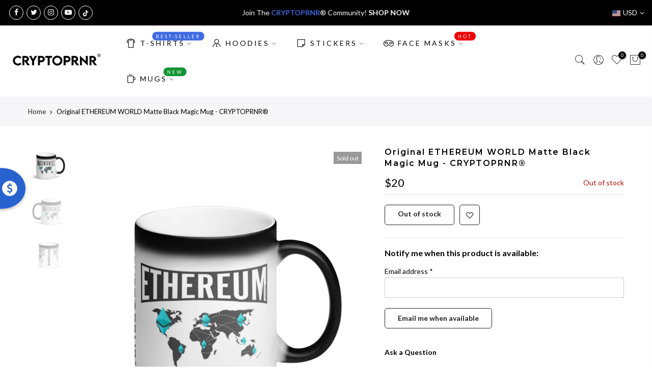

--- FILE ---
content_type: text/html; charset=utf-8
request_url: https://cryptoprnr.com/products/original-ethereum-world-matte-black-magic-mug-cryptoprnr%C2%AE
body_size: 23568
content:
<!doctype html>
<html class="no-js" lang="en">
<head>
  <meta property="og:image" content="https://cdn.shopify.com/s/files/1/0513/8707/2693/files/CRYPTOPRNR_Slideshow_3aa06e42-a70b-4eb1-a24f-c2c592dba10a.jpg?v=1633589741" />
  <meta charset="utf-8">
  <meta name="viewport" content="width=device-width, initial-scale=1, shrink-to-fit=no, user-scalable=no">
  <meta name="theme-color" content="#3e6ae1">
  <meta name="format-detection" content="telephone=no">
  <!-- Google Tag Manager -->
<script>(function(w,d,s,l,i){w[l]=w[l]||[];w[l].push({'gtm.start':
new Date().getTime(),event:'gtm.js'});var f=d.getElementsByTagName(s)[0],
j=d.createElement(s),dl=l!='dataLayer'?'&l='+l:'';j.async=true;j.src=
'https://www.googletagmanager.com/gtm.js?id='+i+dl;f.parentNode.insertBefore(j,f);
})(window,document,'script','dataLayer','GTM-WZ3L829');</script>
<!-- End Google Tag Manager -->
  <link rel="canonical" href="https://cryptoprnr.com/products/original-ethereum-world-matte-black-magic-mug-cryptoprnr%c2%ae">
  <link rel="prefetch" as="document" href="https://cryptoprnr.com">
  <link rel="dns-prefetch" href="https://cdn.shopify.com" crossorigin>
  <link rel="preconnect" href="https://cdn.shopify.com" crossorigin>
  <link rel="preconnect" href="https://monorail-edge.shopifysvc.com"><link rel="dns-prefetch" href="https://fonts.googleapis.com" crossorigin>
    <link rel="preconnect" href="https://fonts.googleapis.com" crossorigin>
    <link rel="dns-prefetch" href="https://fonts.gstatic.com" crossorigin>
    <link rel="preconnect" href="https://fonts.gstatic.com" crossorigin><link rel="preload" as="style" href="//cryptoprnr.com/cdn/shop/t/6/assets/pre_theme.min.css?v=101008538034869655341628418427">
  <link rel="preload" as="style" href="//cryptoprnr.com/cdn/shop/t/6/assets/theme.css?enable_css_minification=1&v=49943677412761150541629203468"><title>Original ETHEREUM WORLD Matte Black Magic Mug - CRYPTOPRNR®</title><meta name="description" content="Who doesn&#39;t love a good surprise? With this color changing coffee mug, you&#39;re definitely in for a great one. This mug has a black matte finish when it&#39;s empty. But when it comes into contact with a hot beverage, the mug reveals a beautiful print that&#39;ll always make you smile when having your drink of choice. • Ceramic "><link rel="shortcut icon" type="image/png" href="//cryptoprnr.com/cdn/shop/files/Favicon_32x32_Circle_32x.png?v=1645709021"><!-- social-meta-tags.liquid --><meta name="keywords" content="Original ETHEREUM WORLD Matte Black Magic Mug - CRYPTOPRNR®,CRYPTOPRNR,cryptoprnr.com"/><meta name="author" content="CRYPTOPRNR"><meta property="og:site_name" content="CRYPTOPRNR">
<meta property="og:url" content="https://cryptoprnr.com/products/original-ethereum-world-matte-black-magic-mug-cryptoprnr%c2%ae">
<meta property="og:title" content="Original ETHEREUM WORLD Matte Black Magic Mug - CRYPTOPRNR®">
<meta property="og:type" content="og:product">
<meta property="og:description" content="Who doesn&#39;t love a good surprise? With this color changing coffee mug, you&#39;re definitely in for a great one. This mug has a black matte finish when it&#39;s empty. But when it comes into contact with a hot beverage, the mug reveals a beautiful print that&#39;ll always make you smile when having your drink of choice. • Ceramic "><meta property="product:price:amount" content="20">
  <meta property="product:price:amount" content="USD"><meta property="og:image" content="http://cryptoprnr.com/cdn/shop/products/matte-black-magic-mug-black-handle-on-right-6158793a06ec2_1200x1200.jpg?v=1633188157"><meta property="og:image" content="http://cryptoprnr.com/cdn/shop/products/matte-black-magic-mug-black-handle-on-left-6158793a07226_1200x1200.jpg?v=1633188158"><meta property="og:image" content="http://cryptoprnr.com/cdn/shop/products/matte-black-magic-mug-black-middle-6158793a0733e_1200x1200.jpg?v=1633188159"><meta property="og:image:secure_url" content="https://cryptoprnr.com/cdn/shop/products/matte-black-magic-mug-black-handle-on-right-6158793a06ec2_1200x1200.jpg?v=1633188157"><meta property="og:image:secure_url" content="https://cryptoprnr.com/cdn/shop/products/matte-black-magic-mug-black-handle-on-left-6158793a07226_1200x1200.jpg?v=1633188158"><meta property="og:image:secure_url" content="https://cryptoprnr.com/cdn/shop/products/matte-black-magic-mug-black-middle-6158793a0733e_1200x1200.jpg?v=1633188159"><meta name="twitter:site" content="@cryptoprnr"><meta name="twitter:card" content="summary_large_image">
<meta name="twitter:title" content="Original ETHEREUM WORLD Matte Black Magic Mug - CRYPTOPRNR®">
<meta name="twitter:description" content="Who doesn&#39;t love a good surprise? With this color changing coffee mug, you&#39;re definitely in for a great one. This mug has a black matte finish when it&#39;s empty. But when it comes into contact with a hot beverage, the mug reveals a beautiful print that&#39;ll always make you smile when having your drink of choice. • Ceramic ">
<link href="//cryptoprnr.com/cdn/shop/t/6/assets/pre_theme.min.css?v=101008538034869655341628418427" rel="stylesheet" type="text/css" media="all" /><link rel="preload" as="script" href="//cryptoprnr.com/cdn/shop/t/6/assets/lazysizes.min.js?v=69261028471810094311628418415">
<link rel="preload" as="script" href="//cryptoprnr.com/cdn/shop/t/6/assets/nt_vendor.min.js?v=63039283586479772611628418422">
<script>document.documentElement.className = document.documentElement.className.replace('no-js', 'yes-js');const t_name = "product",designMode = false, t_cartCount = 0,ThemeNameT4='gecko',ThemeNameT42='ThemeIdT4Gecko',themeIDt4 = 125652992181,ck_hostname = 'gecko5-none',ThemeIdT4 = "true",SopEmlT4="info@cryptoprnr.com",ThemePuT4 = '#purchase_codet4',t_shop_currency = "USD", t_moneyFormat = "\u003cspan class=money\u003e${{ amount_no_decimals }}\u003c\/span\u003e", t_cart_url = "\/cart",t_cartadd_url = "\/cart\/add",t_cartchange_url = "\/cart\/change", pr_re_url = "\/recommendations\/products"; try {var T4AgentNT = (navigator.userAgent.indexOf('Chrome-Lighthouse') == -1)}catch(err){var T4AgentNT = true} function onloadt4relcss(_this) {_this.onload=null;if(T4AgentNT){_this.rel='stylesheet'}} (function () {window.onpageshow = function() {if (performance.navigation.type === 2) {document.dispatchEvent(new CustomEvent('cart:refresh'))} }; })();
var T4stt_str = { 
  "PleaseChoosePrOptions":"Please select some product options before adding this product to your cart.", 
  "will_not_ship":"Will not ship until \u003cspan class=\"jsnt\"\u003e{{date}}\u003c\/span\u003e",
  "will_stock_after":"Will be in stock after \u003cspan class=\"jsnt\"\u003e{{date}}\u003c\/span\u003e",
  "added_to_cart": "Product was successfully added to your cart.",
  "view_cart": "View cart",
  "continue_shopping": "Continue Shopping",
  "save_js":"-[sale]%","bannerCountdown":"%D days %H:%M:%S",
  "prItemCountdown":"%D Days %H:%M:%S",
  "countdown_days":"days",
  "countdown_hours":"hr",
  "countdown_mins":"min",
  "countdown_sec":"sc",
  "multiple_rates": "We found [number_of_rates] shipping rates available for [address], starting at [rate].",
  "one_rate": "We found one shipping rate available for [address].",
  "no_rates": "Sorry, we do not ship to this destination.",
  "rate_value": "[rate_title] at [rate]",
  "agree_checkout": "You must agree with the terms and conditions of sales to check out.",
  "added_text_cp":"Compare products"
};
</script>
<link rel="preload" href="//cryptoprnr.com/cdn/shop/t/6/assets/style.min.css?v=166029586831767975261628418439" as="style" onload="onloadt4relcss(this)"><link href="//cryptoprnr.com/cdn/shop/t/6/assets/theme.css?enable_css_minification=1&amp;v=49943677412761150541629203468" rel="stylesheet" type="text/css" media="all" /><link rel="preload" href="https://fonts.googleapis.com/css?family=Lato:300,300i,400,400i,500,500i,600,600i,700,700i,800,800i|Montserrat:300,300i,400,400i,500,500i,600,600i,700,700i,800,800i|Libre+Baskerville:300,300i,400,400i,500,500i&display=swap" as="style" onload="onloadt4relcss(this)"><link id="sett_clt4" rel="preload" href="//cryptoprnr.com/cdn/shop/t/6/assets/sett_cl.css?enable_css_minification=1&v=5740298550388578391628418435" as="style" onload="onloadt4relcss(this)"><link rel="preload" href="//cryptoprnr.com/cdn/shop/t/6/assets/line-awesome.min.css?v=36930450349382045261628418417" as="style" onload="onloadt4relcss(this)">
<script id="js_lzt4" src="//cryptoprnr.com/cdn/shop/t/6/assets/lazysizes.min.js?v=69261028471810094311628418415" defer="defer"></script>
<script src="//cryptoprnr.com/cdn/shop/t/6/assets/nt_vendor.min.js?v=63039283586479772611628418422" defer="defer" id="js_ntt4"
  data-theme='//cryptoprnr.com/cdn/shop/t/6/assets/nt_theme.min.js?v=61723320065021398031628418421'
  data-stt='//cryptoprnr.com/cdn/shop/t/6/assets/nt_settings.js?enable_js_minification=1&v=158959104877352746371636569038'
  data-cat='//cryptoprnr.com/cdn/shop/t/6/assets/cat.min.js?v=140310734739805055321628418394' 
  data-sw='//cryptoprnr.com/cdn/shop/t/6/assets/swatch.min.js?v=135263503457543149911628418440'
  data-prjs='//cryptoprnr.com/cdn/shop/t/6/assets/produc.min.js?v=66856717831304081821628418428' 
  data-mail='//cryptoprnr.com/cdn/shop/t/6/assets/platform_mail.min.js?v=129658531127528416401628418426'
  data-my='//cryptoprnr.com/cdn/shop/t/6/assets/my.js?v=111603181540343972631628418418' data-cusp='https://cdn.shopify.com/s/javascripts/currencies.js' data-cur='//cryptoprnr.com/cdn/shop/t/6/assets/nt_currencies.min.js?v=150676962577186337141628418419' data-mdl='//cryptoprnr.com/cdn/shop/t/6/assets/module.min.js?v=72712877271928395091628418418'
  data-map='//cryptoprnr.com/cdn/shop/t/6/assets/maplace.min.js?v=1258'
  data-time='//cryptoprnr.com/cdn/shop/t/6/assets/spacetime.min.js?v=1258'
  data-ins='//cryptoprnr.com/cdn/shop/t/6/assets/nt_instagram.min.js?v=139140391247222617321628418420'
  data-user='//cryptoprnr.com/cdn/shop/t/6/assets/interactable.min.js?v=58414739231793861841628418406'
  data-add='//s7.addthis.com/js/300/addthis_widget.js#pubid=ra-56efaa05a768bd19'
  data-klaviyo='//www.klaviyo.com/media/js/public/klaviyo_subscribe.js'
  data-font='iconKalles , fakalles , Pe-icon-7-stroke , Font Awesome 5 Free:n9'
  data-fm='Lato'
  data-spcmn='//cryptoprnr.com/cdn/shopifycloud/storefront/assets/themes_support/shopify_common-5f594365.js'
  data-cust='//cryptoprnr.com/cdn/shop/t/6/assets/customerclnt.min.js?v=156813264816487175981628418397'
  data-cusjs='none'
  data-desadm='//cryptoprnr.com/cdn/shop/t/6/assets/des_adm.min.js?v=44479413165975604191628418398'
  data-otherryv='//cryptoprnr.com/cdn/shop/t/6/assets/reviewOther.js?enable_js_minification=1&v=157077235154481297451628418435'></script><script>window.performance && window.performance.mark && window.performance.mark('shopify.content_for_header.start');</script><meta name="facebook-domain-verification" content="2p46uzhfus73rc9alvsxf4e4ypciob">
<meta name="google-site-verification" content="8ABC_-OXMRSozCFfOFmdWTwq0DptMGZZfD7vnr9RgCk">
<meta id="shopify-digital-wallet" name="shopify-digital-wallet" content="/51387072693/digital_wallets/dialog">
<meta name="shopify-checkout-api-token" content="4f5f7311857161f9b3675c123f1ea554">
<meta id="in-context-paypal-metadata" data-shop-id="51387072693" data-venmo-supported="true" data-environment="production" data-locale="en_US" data-paypal-v4="true" data-currency="USD">
<link rel="alternate" type="application/json+oembed" href="https://cryptoprnr.com/products/original-ethereum-world-matte-black-magic-mug-cryptoprnr%c2%ae.oembed">
<script async="async" src="/checkouts/internal/preloads.js?locale=en-US"></script>
<script id="shopify-features" type="application/json">{"accessToken":"4f5f7311857161f9b3675c123f1ea554","betas":["rich-media-storefront-analytics"],"domain":"cryptoprnr.com","predictiveSearch":true,"shopId":51387072693,"locale":"en"}</script>
<script>var Shopify = Shopify || {};
Shopify.shop = "frankecommerce.myshopify.com";
Shopify.locale = "en";
Shopify.currency = {"active":"USD","rate":"1.0"};
Shopify.country = "US";
Shopify.theme = {"name":"Gecko 5.7.2","id":125652992181,"schema_name":"Gecko","schema_version":"5.7.2","theme_store_id":null,"role":"main"};
Shopify.theme.handle = "null";
Shopify.theme.style = {"id":null,"handle":null};
Shopify.cdnHost = "cryptoprnr.com/cdn";
Shopify.routes = Shopify.routes || {};
Shopify.routes.root = "/";</script>
<script type="module">!function(o){(o.Shopify=o.Shopify||{}).modules=!0}(window);</script>
<script>!function(o){function n(){var o=[];function n(){o.push(Array.prototype.slice.apply(arguments))}return n.q=o,n}var t=o.Shopify=o.Shopify||{};t.loadFeatures=n(),t.autoloadFeatures=n()}(window);</script>
<script id="shop-js-analytics" type="application/json">{"pageType":"product"}</script>
<script defer="defer" async type="module" src="//cryptoprnr.com/cdn/shopifycloud/shop-js/modules/v2/client.init-shop-cart-sync_BApSsMSl.en.esm.js"></script>
<script defer="defer" async type="module" src="//cryptoprnr.com/cdn/shopifycloud/shop-js/modules/v2/chunk.common_CBoos6YZ.esm.js"></script>
<script type="module">
  await import("//cryptoprnr.com/cdn/shopifycloud/shop-js/modules/v2/client.init-shop-cart-sync_BApSsMSl.en.esm.js");
await import("//cryptoprnr.com/cdn/shopifycloud/shop-js/modules/v2/chunk.common_CBoos6YZ.esm.js");

  window.Shopify.SignInWithShop?.initShopCartSync?.({"fedCMEnabled":true,"windoidEnabled":true});

</script>
<script>(function() {
  var isLoaded = false;
  function asyncLoad() {
    if (isLoaded) return;
    isLoaded = true;
    var urls = ["https:\/\/cdn.wheelio-app.com\/app\/index.min.js?version=20251118080645537\u0026shop=frankecommerce.myshopify.com","https:\/\/chimpstatic.com\/mcjs-connected\/js\/users\/de755dcd291f30fe7309a8d49\/9994b643a80ef60f0545aeed6.js?shop=frankecommerce.myshopify.com","\/\/cdn.shopify.com\/proxy\/c508e36d6654f7ca99aa83f649a802a9baa109b3501cc4a756a457b693fcebc7\/static.cdn.printful.com\/static\/js\/external\/shopify-product-customizer.js?v=0.28\u0026shop=frankecommerce.myshopify.com\u0026sp-cache-control=cHVibGljLCBtYXgtYWdlPTkwMA"];
    for (var i = 0; i < urls.length; i++) {
      var s = document.createElement('script');
      s.type = 'text/javascript';
      s.async = true;
      s.src = urls[i];
      var x = document.getElementsByTagName('script')[0];
      x.parentNode.insertBefore(s, x);
    }
  };
  if(window.attachEvent) {
    window.attachEvent('onload', asyncLoad);
  } else {
    window.addEventListener('load', asyncLoad, false);
  }
})();</script>
<script id="__st">var __st={"a":51387072693,"offset":-28800,"reqid":"38dea964-2f06-4143-abc1-7fd21eb9da6b-1768882450","pageurl":"cryptoprnr.com\/products\/original-ethereum-world-matte-black-magic-mug-cryptoprnr%C2%AE","u":"134ed85b96b8","p":"product","rtyp":"product","rid":7022618509493};</script>
<script>window.ShopifyPaypalV4VisibilityTracking = true;</script>
<script id="captcha-bootstrap">!function(){'use strict';const t='contact',e='account',n='new_comment',o=[[t,t],['blogs',n],['comments',n],[t,'customer']],c=[[e,'customer_login'],[e,'guest_login'],[e,'recover_customer_password'],[e,'create_customer']],r=t=>t.map((([t,e])=>`form[action*='/${t}']:not([data-nocaptcha='true']) input[name='form_type'][value='${e}']`)).join(','),a=t=>()=>t?[...document.querySelectorAll(t)].map((t=>t.form)):[];function s(){const t=[...o],e=r(t);return a(e)}const i='password',u='form_key',d=['recaptcha-v3-token','g-recaptcha-response','h-captcha-response',i],f=()=>{try{return window.sessionStorage}catch{return}},m='__shopify_v',_=t=>t.elements[u];function p(t,e,n=!1){try{const o=window.sessionStorage,c=JSON.parse(o.getItem(e)),{data:r}=function(t){const{data:e,action:n}=t;return t[m]||n?{data:e,action:n}:{data:t,action:n}}(c);for(const[e,n]of Object.entries(r))t.elements[e]&&(t.elements[e].value=n);n&&o.removeItem(e)}catch(o){console.error('form repopulation failed',{error:o})}}const l='form_type',E='cptcha';function T(t){t.dataset[E]=!0}const w=window,h=w.document,L='Shopify',v='ce_forms',y='captcha';let A=!1;((t,e)=>{const n=(g='f06e6c50-85a8-45c8-87d0-21a2b65856fe',I='https://cdn.shopify.com/shopifycloud/storefront-forms-hcaptcha/ce_storefront_forms_captcha_hcaptcha.v1.5.2.iife.js',D={infoText:'Protected by hCaptcha',privacyText:'Privacy',termsText:'Terms'},(t,e,n)=>{const o=w[L][v],c=o.bindForm;if(c)return c(t,g,e,D).then(n);var r;o.q.push([[t,g,e,D],n]),r=I,A||(h.body.append(Object.assign(h.createElement('script'),{id:'captcha-provider',async:!0,src:r})),A=!0)});var g,I,D;w[L]=w[L]||{},w[L][v]=w[L][v]||{},w[L][v].q=[],w[L][y]=w[L][y]||{},w[L][y].protect=function(t,e){n(t,void 0,e),T(t)},Object.freeze(w[L][y]),function(t,e,n,w,h,L){const[v,y,A,g]=function(t,e,n){const i=e?o:[],u=t?c:[],d=[...i,...u],f=r(d),m=r(i),_=r(d.filter((([t,e])=>n.includes(e))));return[a(f),a(m),a(_),s()]}(w,h,L),I=t=>{const e=t.target;return e instanceof HTMLFormElement?e:e&&e.form},D=t=>v().includes(t);t.addEventListener('submit',(t=>{const e=I(t);if(!e)return;const n=D(e)&&!e.dataset.hcaptchaBound&&!e.dataset.recaptchaBound,o=_(e),c=g().includes(e)&&(!o||!o.value);(n||c)&&t.preventDefault(),c&&!n&&(function(t){try{if(!f())return;!function(t){const e=f();if(!e)return;const n=_(t);if(!n)return;const o=n.value;o&&e.removeItem(o)}(t);const e=Array.from(Array(32),(()=>Math.random().toString(36)[2])).join('');!function(t,e){_(t)||t.append(Object.assign(document.createElement('input'),{type:'hidden',name:u})),t.elements[u].value=e}(t,e),function(t,e){const n=f();if(!n)return;const o=[...t.querySelectorAll(`input[type='${i}']`)].map((({name:t})=>t)),c=[...d,...o],r={};for(const[a,s]of new FormData(t).entries())c.includes(a)||(r[a]=s);n.setItem(e,JSON.stringify({[m]:1,action:t.action,data:r}))}(t,e)}catch(e){console.error('failed to persist form',e)}}(e),e.submit())}));const S=(t,e)=>{t&&!t.dataset[E]&&(n(t,e.some((e=>e===t))),T(t))};for(const o of['focusin','change'])t.addEventListener(o,(t=>{const e=I(t);D(e)&&S(e,y())}));const B=e.get('form_key'),M=e.get(l),P=B&&M;t.addEventListener('DOMContentLoaded',(()=>{const t=y();if(P)for(const e of t)e.elements[l].value===M&&p(e,B);[...new Set([...A(),...v().filter((t=>'true'===t.dataset.shopifyCaptcha))])].forEach((e=>S(e,t)))}))}(h,new URLSearchParams(w.location.search),n,t,e,['guest_login'])})(!0,!0)}();</script>
<script integrity="sha256-4kQ18oKyAcykRKYeNunJcIwy7WH5gtpwJnB7kiuLZ1E=" data-source-attribution="shopify.loadfeatures" defer="defer" src="//cryptoprnr.com/cdn/shopifycloud/storefront/assets/storefront/load_feature-a0a9edcb.js" crossorigin="anonymous"></script>
<script data-source-attribution="shopify.dynamic_checkout.dynamic.init">var Shopify=Shopify||{};Shopify.PaymentButton=Shopify.PaymentButton||{isStorefrontPortableWallets:!0,init:function(){window.Shopify.PaymentButton.init=function(){};var t=document.createElement("script");t.src="https://cryptoprnr.com/cdn/shopifycloud/portable-wallets/latest/portable-wallets.en.js",t.type="module",document.head.appendChild(t)}};
</script>
<script data-source-attribution="shopify.dynamic_checkout.buyer_consent">
  function portableWalletsHideBuyerConsent(e){var t=document.getElementById("shopify-buyer-consent"),n=document.getElementById("shopify-subscription-policy-button");t&&n&&(t.classList.add("hidden"),t.setAttribute("aria-hidden","true"),n.removeEventListener("click",e))}function portableWalletsShowBuyerConsent(e){var t=document.getElementById("shopify-buyer-consent"),n=document.getElementById("shopify-subscription-policy-button");t&&n&&(t.classList.remove("hidden"),t.removeAttribute("aria-hidden"),n.addEventListener("click",e))}window.Shopify?.PaymentButton&&(window.Shopify.PaymentButton.hideBuyerConsent=portableWalletsHideBuyerConsent,window.Shopify.PaymentButton.showBuyerConsent=portableWalletsShowBuyerConsent);
</script>
<script data-source-attribution="shopify.dynamic_checkout.cart.bootstrap">document.addEventListener("DOMContentLoaded",(function(){function t(){return document.querySelector("shopify-accelerated-checkout-cart, shopify-accelerated-checkout")}if(t())Shopify.PaymentButton.init();else{new MutationObserver((function(e,n){t()&&(Shopify.PaymentButton.init(),n.disconnect())})).observe(document.body,{childList:!0,subtree:!0})}}));
</script>
<link id="shopify-accelerated-checkout-styles" rel="stylesheet" media="screen" href="https://cryptoprnr.com/cdn/shopifycloud/portable-wallets/latest/accelerated-checkout-backwards-compat.css" crossorigin="anonymous">
<style id="shopify-accelerated-checkout-cart">
        #shopify-buyer-consent {
  margin-top: 1em;
  display: inline-block;
  width: 100%;
}

#shopify-buyer-consent.hidden {
  display: none;
}

#shopify-subscription-policy-button {
  background: none;
  border: none;
  padding: 0;
  text-decoration: underline;
  font-size: inherit;
  cursor: pointer;
}

#shopify-subscription-policy-button::before {
  box-shadow: none;
}

      </style>

<script>window.performance && window.performance.mark && window.performance.mark('shopify.content_for_header.end');</script>
<script type="application/javascript" src="https://app.checkout-x.com/scripts/sf/shopify.js" data-checkout-x-id="90PH3EV7" data-api-url="https://app.checkout-x.com/api/v2"></script>













<link href="https://monorail-edge.shopifysvc.com" rel="dns-prefetch">
<script>(function(){if ("sendBeacon" in navigator && "performance" in window) {try {var session_token_from_headers = performance.getEntriesByType('navigation')[0].serverTiming.find(x => x.name == '_s').description;} catch {var session_token_from_headers = undefined;}var session_cookie_matches = document.cookie.match(/_shopify_s=([^;]*)/);var session_token_from_cookie = session_cookie_matches && session_cookie_matches.length === 2 ? session_cookie_matches[1] : "";var session_token = session_token_from_headers || session_token_from_cookie || "";function handle_abandonment_event(e) {var entries = performance.getEntries().filter(function(entry) {return /monorail-edge.shopifysvc.com/.test(entry.name);});if (!window.abandonment_tracked && entries.length === 0) {window.abandonment_tracked = true;var currentMs = Date.now();var navigation_start = performance.timing.navigationStart;var payload = {shop_id: 51387072693,url: window.location.href,navigation_start,duration: currentMs - navigation_start,session_token,page_type: "product"};window.navigator.sendBeacon("https://monorail-edge.shopifysvc.com/v1/produce", JSON.stringify({schema_id: "online_store_buyer_site_abandonment/1.1",payload: payload,metadata: {event_created_at_ms: currentMs,event_sent_at_ms: currentMs}}));}}window.addEventListener('pagehide', handle_abandonment_event);}}());</script>
<script id="web-pixels-manager-setup">(function e(e,d,r,n,o){if(void 0===o&&(o={}),!Boolean(null===(a=null===(i=window.Shopify)||void 0===i?void 0:i.analytics)||void 0===a?void 0:a.replayQueue)){var i,a;window.Shopify=window.Shopify||{};var t=window.Shopify;t.analytics=t.analytics||{};var s=t.analytics;s.replayQueue=[],s.publish=function(e,d,r){return s.replayQueue.push([e,d,r]),!0};try{self.performance.mark("wpm:start")}catch(e){}var l=function(){var e={modern:/Edge?\/(1{2}[4-9]|1[2-9]\d|[2-9]\d{2}|\d{4,})\.\d+(\.\d+|)|Firefox\/(1{2}[4-9]|1[2-9]\d|[2-9]\d{2}|\d{4,})\.\d+(\.\d+|)|Chrom(ium|e)\/(9{2}|\d{3,})\.\d+(\.\d+|)|(Maci|X1{2}).+ Version\/(15\.\d+|(1[6-9]|[2-9]\d|\d{3,})\.\d+)([,.]\d+|)( \(\w+\)|)( Mobile\/\w+|) Safari\/|Chrome.+OPR\/(9{2}|\d{3,})\.\d+\.\d+|(CPU[ +]OS|iPhone[ +]OS|CPU[ +]iPhone|CPU IPhone OS|CPU iPad OS)[ +]+(15[._]\d+|(1[6-9]|[2-9]\d|\d{3,})[._]\d+)([._]\d+|)|Android:?[ /-](13[3-9]|1[4-9]\d|[2-9]\d{2}|\d{4,})(\.\d+|)(\.\d+|)|Android.+Firefox\/(13[5-9]|1[4-9]\d|[2-9]\d{2}|\d{4,})\.\d+(\.\d+|)|Android.+Chrom(ium|e)\/(13[3-9]|1[4-9]\d|[2-9]\d{2}|\d{4,})\.\d+(\.\d+|)|SamsungBrowser\/([2-9]\d|\d{3,})\.\d+/,legacy:/Edge?\/(1[6-9]|[2-9]\d|\d{3,})\.\d+(\.\d+|)|Firefox\/(5[4-9]|[6-9]\d|\d{3,})\.\d+(\.\d+|)|Chrom(ium|e)\/(5[1-9]|[6-9]\d|\d{3,})\.\d+(\.\d+|)([\d.]+$|.*Safari\/(?![\d.]+ Edge\/[\d.]+$))|(Maci|X1{2}).+ Version\/(10\.\d+|(1[1-9]|[2-9]\d|\d{3,})\.\d+)([,.]\d+|)( \(\w+\)|)( Mobile\/\w+|) Safari\/|Chrome.+OPR\/(3[89]|[4-9]\d|\d{3,})\.\d+\.\d+|(CPU[ +]OS|iPhone[ +]OS|CPU[ +]iPhone|CPU IPhone OS|CPU iPad OS)[ +]+(10[._]\d+|(1[1-9]|[2-9]\d|\d{3,})[._]\d+)([._]\d+|)|Android:?[ /-](13[3-9]|1[4-9]\d|[2-9]\d{2}|\d{4,})(\.\d+|)(\.\d+|)|Mobile Safari.+OPR\/([89]\d|\d{3,})\.\d+\.\d+|Android.+Firefox\/(13[5-9]|1[4-9]\d|[2-9]\d{2}|\d{4,})\.\d+(\.\d+|)|Android.+Chrom(ium|e)\/(13[3-9]|1[4-9]\d|[2-9]\d{2}|\d{4,})\.\d+(\.\d+|)|Android.+(UC? ?Browser|UCWEB|U3)[ /]?(15\.([5-9]|\d{2,})|(1[6-9]|[2-9]\d|\d{3,})\.\d+)\.\d+|SamsungBrowser\/(5\.\d+|([6-9]|\d{2,})\.\d+)|Android.+MQ{2}Browser\/(14(\.(9|\d{2,})|)|(1[5-9]|[2-9]\d|\d{3,})(\.\d+|))(\.\d+|)|K[Aa][Ii]OS\/(3\.\d+|([4-9]|\d{2,})\.\d+)(\.\d+|)/},d=e.modern,r=e.legacy,n=navigator.userAgent;return n.match(d)?"modern":n.match(r)?"legacy":"unknown"}(),u="modern"===l?"modern":"legacy",c=(null!=n?n:{modern:"",legacy:""})[u],f=function(e){return[e.baseUrl,"/wpm","/b",e.hashVersion,"modern"===e.buildTarget?"m":"l",".js"].join("")}({baseUrl:d,hashVersion:r,buildTarget:u}),m=function(e){var d=e.version,r=e.bundleTarget,n=e.surface,o=e.pageUrl,i=e.monorailEndpoint;return{emit:function(e){var a=e.status,t=e.errorMsg,s=(new Date).getTime(),l=JSON.stringify({metadata:{event_sent_at_ms:s},events:[{schema_id:"web_pixels_manager_load/3.1",payload:{version:d,bundle_target:r,page_url:o,status:a,surface:n,error_msg:t},metadata:{event_created_at_ms:s}}]});if(!i)return console&&console.warn&&console.warn("[Web Pixels Manager] No Monorail endpoint provided, skipping logging."),!1;try{return self.navigator.sendBeacon.bind(self.navigator)(i,l)}catch(e){}var u=new XMLHttpRequest;try{return u.open("POST",i,!0),u.setRequestHeader("Content-Type","text/plain"),u.send(l),!0}catch(e){return console&&console.warn&&console.warn("[Web Pixels Manager] Got an unhandled error while logging to Monorail."),!1}}}}({version:r,bundleTarget:l,surface:e.surface,pageUrl:self.location.href,monorailEndpoint:e.monorailEndpoint});try{o.browserTarget=l,function(e){var d=e.src,r=e.async,n=void 0===r||r,o=e.onload,i=e.onerror,a=e.sri,t=e.scriptDataAttributes,s=void 0===t?{}:t,l=document.createElement("script"),u=document.querySelector("head"),c=document.querySelector("body");if(l.async=n,l.src=d,a&&(l.integrity=a,l.crossOrigin="anonymous"),s)for(var f in s)if(Object.prototype.hasOwnProperty.call(s,f))try{l.dataset[f]=s[f]}catch(e){}if(o&&l.addEventListener("load",o),i&&l.addEventListener("error",i),u)u.appendChild(l);else{if(!c)throw new Error("Did not find a head or body element to append the script");c.appendChild(l)}}({src:f,async:!0,onload:function(){if(!function(){var e,d;return Boolean(null===(d=null===(e=window.Shopify)||void 0===e?void 0:e.analytics)||void 0===d?void 0:d.initialized)}()){var d=window.webPixelsManager.init(e)||void 0;if(d){var r=window.Shopify.analytics;r.replayQueue.forEach((function(e){var r=e[0],n=e[1],o=e[2];d.publishCustomEvent(r,n,o)})),r.replayQueue=[],r.publish=d.publishCustomEvent,r.visitor=d.visitor,r.initialized=!0}}},onerror:function(){return m.emit({status:"failed",errorMsg:"".concat(f," has failed to load")})},sri:function(e){var d=/^sha384-[A-Za-z0-9+/=]+$/;return"string"==typeof e&&d.test(e)}(c)?c:"",scriptDataAttributes:o}),m.emit({status:"loading"})}catch(e){m.emit({status:"failed",errorMsg:(null==e?void 0:e.message)||"Unknown error"})}}})({shopId: 51387072693,storefrontBaseUrl: "https://cryptoprnr.com",extensionsBaseUrl: "https://extensions.shopifycdn.com/cdn/shopifycloud/web-pixels-manager",monorailEndpoint: "https://monorail-edge.shopifysvc.com/unstable/produce_batch",surface: "storefront-renderer",enabledBetaFlags: ["2dca8a86"],webPixelsConfigList: [{"id":"494338260","configuration":"{\"config\":\"{\\\"pixel_id\\\":\\\"AW-10788563900\\\",\\\"target_country\\\":\\\"US\\\",\\\"gtag_events\\\":[{\\\"type\\\":\\\"search\\\",\\\"action_label\\\":\\\"AW-10788563900\\\/2Ul-CIzJ8P0CELzXsZgo\\\"},{\\\"type\\\":\\\"begin_checkout\\\",\\\"action_label\\\":\\\"AW-10788563900\\\/EJlzCInJ8P0CELzXsZgo\\\"},{\\\"type\\\":\\\"view_item\\\",\\\"action_label\\\":[\\\"AW-10788563900\\\/1-CcCIPJ8P0CELzXsZgo\\\",\\\"MC-H7GBRK8TJD\\\"]},{\\\"type\\\":\\\"purchase\\\",\\\"action_label\\\":[\\\"AW-10788563900\\\/U8mtCIDJ8P0CELzXsZgo\\\",\\\"MC-H7GBRK8TJD\\\"]},{\\\"type\\\":\\\"page_view\\\",\\\"action_label\\\":[\\\"AW-10788563900\\\/V0nXCP3I8P0CELzXsZgo\\\",\\\"MC-H7GBRK8TJD\\\"]},{\\\"type\\\":\\\"add_payment_info\\\",\\\"action_label\\\":\\\"AW-10788563900\\\/xtR1CI_J8P0CELzXsZgo\\\"},{\\\"type\\\":\\\"add_to_cart\\\",\\\"action_label\\\":\\\"AW-10788563900\\\/adM2CIbJ8P0CELzXsZgo\\\"}],\\\"enable_monitoring_mode\\\":false}\"}","eventPayloadVersion":"v1","runtimeContext":"OPEN","scriptVersion":"b2a88bafab3e21179ed38636efcd8a93","type":"APP","apiClientId":1780363,"privacyPurposes":[],"dataSharingAdjustments":{"protectedCustomerApprovalScopes":["read_customer_address","read_customer_email","read_customer_name","read_customer_personal_data","read_customer_phone"]}},{"id":"428966100","configuration":"{\"pixelCode\":\"C60KT3UL6EK3UPCGURMG\"}","eventPayloadVersion":"v1","runtimeContext":"STRICT","scriptVersion":"22e92c2ad45662f435e4801458fb78cc","type":"APP","apiClientId":4383523,"privacyPurposes":["ANALYTICS","MARKETING","SALE_OF_DATA"],"dataSharingAdjustments":{"protectedCustomerApprovalScopes":["read_customer_address","read_customer_email","read_customer_name","read_customer_personal_data","read_customer_phone"]}},{"id":"145555668","configuration":"{\"pixel_id\":\"864287914394932\",\"pixel_type\":\"facebook_pixel\",\"metaapp_system_user_token\":\"-\"}","eventPayloadVersion":"v1","runtimeContext":"OPEN","scriptVersion":"ca16bc87fe92b6042fbaa3acc2fbdaa6","type":"APP","apiClientId":2329312,"privacyPurposes":["ANALYTICS","MARKETING","SALE_OF_DATA"],"dataSharingAdjustments":{"protectedCustomerApprovalScopes":["read_customer_address","read_customer_email","read_customer_name","read_customer_personal_data","read_customer_phone"]}},{"id":"70418644","configuration":"{\"tagID\":\"2614059322143\"}","eventPayloadVersion":"v1","runtimeContext":"STRICT","scriptVersion":"18031546ee651571ed29edbe71a3550b","type":"APP","apiClientId":3009811,"privacyPurposes":["ANALYTICS","MARKETING","SALE_OF_DATA"],"dataSharingAdjustments":{"protectedCustomerApprovalScopes":["read_customer_address","read_customer_email","read_customer_name","read_customer_personal_data","read_customer_phone"]}},{"id":"78479572","eventPayloadVersion":"v1","runtimeContext":"LAX","scriptVersion":"1","type":"CUSTOM","privacyPurposes":["ANALYTICS"],"name":"Google Analytics tag (migrated)"},{"id":"shopify-app-pixel","configuration":"{}","eventPayloadVersion":"v1","runtimeContext":"STRICT","scriptVersion":"0450","apiClientId":"shopify-pixel","type":"APP","privacyPurposes":["ANALYTICS","MARKETING"]},{"id":"shopify-custom-pixel","eventPayloadVersion":"v1","runtimeContext":"LAX","scriptVersion":"0450","apiClientId":"shopify-pixel","type":"CUSTOM","privacyPurposes":["ANALYTICS","MARKETING"]}],isMerchantRequest: false,initData: {"shop":{"name":"CRYPTOPRNR","paymentSettings":{"currencyCode":"USD"},"myshopifyDomain":"frankecommerce.myshopify.com","countryCode":"US","storefrontUrl":"https:\/\/cryptoprnr.com"},"customer":null,"cart":null,"checkout":null,"productVariants":[{"price":{"amount":19.9,"currencyCode":"USD"},"product":{"title":"Original ETHEREUM WORLD Matte Black Magic Mug - CRYPTOPRNR®","vendor":"CRYPTOPRNR","id":"7022618509493","untranslatedTitle":"Original ETHEREUM WORLD Matte Black Magic Mug - CRYPTOPRNR®","url":"\/products\/original-ethereum-world-matte-black-magic-mug-cryptoprnr%C2%AE","type":""},"id":"41170205049013","image":{"src":"\/\/cryptoprnr.com\/cdn\/shop\/products\/matte-black-magic-mug-black-handle-on-right-6158793a06ec2.jpg?v=1633188157"},"sku":"5072677_9908","title":"Default Title","untranslatedTitle":"Default Title"}],"purchasingCompany":null},},"https://cryptoprnr.com/cdn","fcfee988w5aeb613cpc8e4bc33m6693e112",{"modern":"","legacy":""},{"shopId":"51387072693","storefrontBaseUrl":"https:\/\/cryptoprnr.com","extensionBaseUrl":"https:\/\/extensions.shopifycdn.com\/cdn\/shopifycloud\/web-pixels-manager","surface":"storefront-renderer","enabledBetaFlags":"[\"2dca8a86\"]","isMerchantRequest":"false","hashVersion":"fcfee988w5aeb613cpc8e4bc33m6693e112","publish":"custom","events":"[[\"page_viewed\",{}],[\"product_viewed\",{\"productVariant\":{\"price\":{\"amount\":19.9,\"currencyCode\":\"USD\"},\"product\":{\"title\":\"Original ETHEREUM WORLD Matte Black Magic Mug - CRYPTOPRNR®\",\"vendor\":\"CRYPTOPRNR\",\"id\":\"7022618509493\",\"untranslatedTitle\":\"Original ETHEREUM WORLD Matte Black Magic Mug - CRYPTOPRNR®\",\"url\":\"\/products\/original-ethereum-world-matte-black-magic-mug-cryptoprnr%C2%AE\",\"type\":\"\"},\"id\":\"41170205049013\",\"image\":{\"src\":\"\/\/cryptoprnr.com\/cdn\/shop\/products\/matte-black-magic-mug-black-handle-on-right-6158793a06ec2.jpg?v=1633188157\"},\"sku\":\"5072677_9908\",\"title\":\"Default Title\",\"untranslatedTitle\":\"Default Title\"}}]]"});</script><script>
  window.ShopifyAnalytics = window.ShopifyAnalytics || {};
  window.ShopifyAnalytics.meta = window.ShopifyAnalytics.meta || {};
  window.ShopifyAnalytics.meta.currency = 'USD';
  var meta = {"product":{"id":7022618509493,"gid":"gid:\/\/shopify\/Product\/7022618509493","vendor":"CRYPTOPRNR","type":"","handle":"original-ethereum-world-matte-black-magic-mug-cryptoprnr®","variants":[{"id":41170205049013,"price":1990,"name":"Original ETHEREUM WORLD Matte Black Magic Mug - CRYPTOPRNR®","public_title":null,"sku":"5072677_9908"}],"remote":false},"page":{"pageType":"product","resourceType":"product","resourceId":7022618509493,"requestId":"38dea964-2f06-4143-abc1-7fd21eb9da6b-1768882450"}};
  for (var attr in meta) {
    window.ShopifyAnalytics.meta[attr] = meta[attr];
  }
</script>
<script class="analytics">
  (function () {
    var customDocumentWrite = function(content) {
      var jquery = null;

      if (window.jQuery) {
        jquery = window.jQuery;
      } else if (window.Checkout && window.Checkout.$) {
        jquery = window.Checkout.$;
      }

      if (jquery) {
        jquery('body').append(content);
      }
    };

    var hasLoggedConversion = function(token) {
      if (token) {
        return document.cookie.indexOf('loggedConversion=' + token) !== -1;
      }
      return false;
    }

    var setCookieIfConversion = function(token) {
      if (token) {
        var twoMonthsFromNow = new Date(Date.now());
        twoMonthsFromNow.setMonth(twoMonthsFromNow.getMonth() + 2);

        document.cookie = 'loggedConversion=' + token + '; expires=' + twoMonthsFromNow;
      }
    }

    var trekkie = window.ShopifyAnalytics.lib = window.trekkie = window.trekkie || [];
    if (trekkie.integrations) {
      return;
    }
    trekkie.methods = [
      'identify',
      'page',
      'ready',
      'track',
      'trackForm',
      'trackLink'
    ];
    trekkie.factory = function(method) {
      return function() {
        var args = Array.prototype.slice.call(arguments);
        args.unshift(method);
        trekkie.push(args);
        return trekkie;
      };
    };
    for (var i = 0; i < trekkie.methods.length; i++) {
      var key = trekkie.methods[i];
      trekkie[key] = trekkie.factory(key);
    }
    trekkie.load = function(config) {
      trekkie.config = config || {};
      trekkie.config.initialDocumentCookie = document.cookie;
      var first = document.getElementsByTagName('script')[0];
      var script = document.createElement('script');
      script.type = 'text/javascript';
      script.onerror = function(e) {
        var scriptFallback = document.createElement('script');
        scriptFallback.type = 'text/javascript';
        scriptFallback.onerror = function(error) {
                var Monorail = {
      produce: function produce(monorailDomain, schemaId, payload) {
        var currentMs = new Date().getTime();
        var event = {
          schema_id: schemaId,
          payload: payload,
          metadata: {
            event_created_at_ms: currentMs,
            event_sent_at_ms: currentMs
          }
        };
        return Monorail.sendRequest("https://" + monorailDomain + "/v1/produce", JSON.stringify(event));
      },
      sendRequest: function sendRequest(endpointUrl, payload) {
        // Try the sendBeacon API
        if (window && window.navigator && typeof window.navigator.sendBeacon === 'function' && typeof window.Blob === 'function' && !Monorail.isIos12()) {
          var blobData = new window.Blob([payload], {
            type: 'text/plain'
          });

          if (window.navigator.sendBeacon(endpointUrl, blobData)) {
            return true;
          } // sendBeacon was not successful

        } // XHR beacon

        var xhr = new XMLHttpRequest();

        try {
          xhr.open('POST', endpointUrl);
          xhr.setRequestHeader('Content-Type', 'text/plain');
          xhr.send(payload);
        } catch (e) {
          console.log(e);
        }

        return false;
      },
      isIos12: function isIos12() {
        return window.navigator.userAgent.lastIndexOf('iPhone; CPU iPhone OS 12_') !== -1 || window.navigator.userAgent.lastIndexOf('iPad; CPU OS 12_') !== -1;
      }
    };
    Monorail.produce('monorail-edge.shopifysvc.com',
      'trekkie_storefront_load_errors/1.1',
      {shop_id: 51387072693,
      theme_id: 125652992181,
      app_name: "storefront",
      context_url: window.location.href,
      source_url: "//cryptoprnr.com/cdn/s/trekkie.storefront.cd680fe47e6c39ca5d5df5f0a32d569bc48c0f27.min.js"});

        };
        scriptFallback.async = true;
        scriptFallback.src = '//cryptoprnr.com/cdn/s/trekkie.storefront.cd680fe47e6c39ca5d5df5f0a32d569bc48c0f27.min.js';
        first.parentNode.insertBefore(scriptFallback, first);
      };
      script.async = true;
      script.src = '//cryptoprnr.com/cdn/s/trekkie.storefront.cd680fe47e6c39ca5d5df5f0a32d569bc48c0f27.min.js';
      first.parentNode.insertBefore(script, first);
    };
    trekkie.load(
      {"Trekkie":{"appName":"storefront","development":false,"defaultAttributes":{"shopId":51387072693,"isMerchantRequest":null,"themeId":125652992181,"themeCityHash":"5255136126616534108","contentLanguage":"en","currency":"USD","eventMetadataId":"8353309b-15a5-4083-a318-becf90447e25"},"isServerSideCookieWritingEnabled":true,"monorailRegion":"shop_domain","enabledBetaFlags":["65f19447"]},"Session Attribution":{},"S2S":{"facebookCapiEnabled":true,"source":"trekkie-storefront-renderer","apiClientId":580111}}
    );

    var loaded = false;
    trekkie.ready(function() {
      if (loaded) return;
      loaded = true;

      window.ShopifyAnalytics.lib = window.trekkie;

      var originalDocumentWrite = document.write;
      document.write = customDocumentWrite;
      try { window.ShopifyAnalytics.merchantGoogleAnalytics.call(this); } catch(error) {};
      document.write = originalDocumentWrite;

      window.ShopifyAnalytics.lib.page(null,{"pageType":"product","resourceType":"product","resourceId":7022618509493,"requestId":"38dea964-2f06-4143-abc1-7fd21eb9da6b-1768882450","shopifyEmitted":true});

      var match = window.location.pathname.match(/checkouts\/(.+)\/(thank_you|post_purchase)/)
      var token = match? match[1]: undefined;
      if (!hasLoggedConversion(token)) {
        setCookieIfConversion(token);
        window.ShopifyAnalytics.lib.track("Viewed Product",{"currency":"USD","variantId":41170205049013,"productId":7022618509493,"productGid":"gid:\/\/shopify\/Product\/7022618509493","name":"Original ETHEREUM WORLD Matte Black Magic Mug - CRYPTOPRNR®","price":"19.90","sku":"5072677_9908","brand":"CRYPTOPRNR","variant":null,"category":"","nonInteraction":true,"remote":false},undefined,undefined,{"shopifyEmitted":true});
      window.ShopifyAnalytics.lib.track("monorail:\/\/trekkie_storefront_viewed_product\/1.1",{"currency":"USD","variantId":41170205049013,"productId":7022618509493,"productGid":"gid:\/\/shopify\/Product\/7022618509493","name":"Original ETHEREUM WORLD Matte Black Magic Mug - CRYPTOPRNR®","price":"19.90","sku":"5072677_9908","brand":"CRYPTOPRNR","variant":null,"category":"","nonInteraction":true,"remote":false,"referer":"https:\/\/cryptoprnr.com\/products\/original-ethereum-world-matte-black-magic-mug-cryptoprnr%C2%AE"});
      }
    });


        var eventsListenerScript = document.createElement('script');
        eventsListenerScript.async = true;
        eventsListenerScript.src = "//cryptoprnr.com/cdn/shopifycloud/storefront/assets/shop_events_listener-3da45d37.js";
        document.getElementsByTagName('head')[0].appendChild(eventsListenerScript);

})();</script>
  <script>
  if (!window.ga || (window.ga && typeof window.ga !== 'function')) {
    window.ga = function ga() {
      (window.ga.q = window.ga.q || []).push(arguments);
      if (window.Shopify && window.Shopify.analytics && typeof window.Shopify.analytics.publish === 'function') {
        window.Shopify.analytics.publish("ga_stub_called", {}, {sendTo: "google_osp_migration"});
      }
      console.error("Shopify's Google Analytics stub called with:", Array.from(arguments), "\nSee https://help.shopify.com/manual/promoting-marketing/pixels/pixel-migration#google for more information.");
    };
    if (window.Shopify && window.Shopify.analytics && typeof window.Shopify.analytics.publish === 'function') {
      window.Shopify.analytics.publish("ga_stub_initialized", {}, {sendTo: "google_osp_migration"});
    }
  }
</script>
<script
  defer
  src="https://cryptoprnr.com/cdn/shopifycloud/perf-kit/shopify-perf-kit-3.0.4.min.js"
  data-application="storefront-renderer"
  data-shop-id="51387072693"
  data-render-region="gcp-us-central1"
  data-page-type="product"
  data-theme-instance-id="125652992181"
  data-theme-name="Gecko"
  data-theme-version="5.7.2"
  data-monorail-region="shop_domain"
  data-resource-timing-sampling-rate="10"
  data-shs="true"
  data-shs-beacon="true"
  data-shs-export-with-fetch="true"
  data-shs-logs-sample-rate="1"
  data-shs-beacon-endpoint="https://cryptoprnr.com/api/collect"
></script>
</head>
<body class="gecko-5_0_0 lazy_icons min_cqty_0 btnt4_style_1 zoom_tp_2 css_scrollbar template-product js_search_true cart_pos_side gecko_toolbar_true hover_img2 swatch_style_rounded swatch_list_size_large label_style_rectangular wrapper_full_width header_full_true header_sticky_true hide_scrolld_false des_header_3 h_transparent_false h_tr_top_false h_banner_false top_bar_true catalog_mode_false cat_sticky_false prs_bordered_grid_1 prs_sw_limit_true search_pos_canvas t4_compare_false dark_mode_false h_chan_space_false type_quickview_2 t4_cart_count_0  lazyloadt4s rtl_false">
  <!-- Google Tag Manager (noscript) -->
<noscript><iframe src="https://www.googletagmanager.com/ns.html?id=GTM-WZ3L829"
height="0" width="0" style="display:none;visibility:hidden"></iframe></noscript>
<!-- End Google Tag Manager (noscript) --><a class="in-page-link visually-hidden skip-link" href="#nt_content">Skip to content</a>
<div id="ld_cl_bar" class="op__0 pe_none"></div><div id="nt_wrapper"><header id="ntheader" class="ntheader header_3 h_icon_pegk"><div class="ntheader_wrapper pr z_200"><div id="shopify-section-header_top" class="shopify-section type_carousel"><div class="h__top bgbl pt__10 pb__10 fs__12 flex fl_center al_center"><div class="container">
   <div class="row al_center"><div class="col-lg-4 col-12 tc tl_lg col-md-12 dn_true_1024"><div class="nt-social border_true black_true"><a data-no-instant rel="noopener noreferrer nofollow" href="https://www.facebook.com/Cryptoprnr-101901901940258" target="_blank" class="facebook cb ttip_nt tooltip_bottom_right"><span class="tt_txt">Follow on Facebook</span><i class="facl facl-facebook"></i></a><a data-no-instant rel="noopener noreferrer nofollow" href="https://twitter.com/cryptoprnr" target="_blank" class="twitter cb ttip_nt tooltip_bottom_right"><span class="tt_txt">Follow on Twitter</span><i class="facl facl-twitter"></i></a><a data-no-instant rel="noopener noreferrer nofollow" href="https://www.instagram.com/cryptoprnr/" target="_blank" class="instagram cb ttip_nt tooltip_bottom_right"><span class="tt_txt">Follow on Instagram</span><i class="facl facl-instagram"></i></a><a data-no-instant rel="noopener noreferrer nofollow" href="https://www.youtube.com/channel/UCAEzOdP8v-hBqKOmRtf_4ig?sub_confirmation=1" target="_blank" class="youtube cb ttip_nt tooltip_bottom_right"><span class="tt_txt">Follow on YouTube</span><i class="facl facl-youtube-play"></i></a><a data-no-instant rel="noopener noreferrer nofollow" href="https://www.tiktok.com/@cryptoprnr" target="_blank" class="tiktok cb ttip_nt tooltip_bottom_right"><span class="tt_txt">Follow on Tiktok</span><svg aria-hidden="true" focusable="false" data-prefix="fab" data-icon="tiktok" role="img" xmlns="http://www.w3.org/2000/svg" viewBox="0 0 448 512" class="svg-inline--fa fa-tiktok fa-w-14 fa-3x"><path fill="currentColor" d="M448,209.91a210.06,210.06,0,0,1-122.77-39.25V349.38A162.55,162.55,0,1,1,185,188.31V278.2a74.62,74.62,0,1,0,52.23,71.18V0l88,0a121.18,121.18,0,0,0,1.86,22.17h0A122.18,122.18,0,0,0,381,102.39a121.43,121.43,0,0,0,67,20.14Z" class=""></path></svg></a></div>

</div><div class="col-lg-4 col-12 tc col-md-12 dn_false_1024"><div class="header-text">
               <div class="row nt_slider js_carousel" data-flickity='{ "fade":1,"cellAlign": "center","imagesLoaded": 0,"lazyLoad": 0,"freeScroll": 0,"wrapAround": true,"autoPlay" : 4000,"pauseAutoPlayOnHover" : true, "rightToLeft": false, "prevNextButtons": false,"pageDots": false, "contain" : 1,"adaptiveHeight" : 1,"dragThreshold" : 5,"percentPosition": 1 }'><div class="col-12 item_slide_ht"><p>Join The <a href="#cr" title="#cr"><strong>CRYPTOPRNR</strong></a>® Community! <strong>SHOP NOW</strong></p></div><div class="col-12 item_slide_ht"><p> 🚀Free Worldwide Shipping</p></div></div>
             </div></div><div class="col-lg-4 col-12 tc col-md-12 tr_lg dn_true_1024"><div class="nt_currency pr cg currencies wsn dib  cur_stt_0"><span class="current dib flagst4 lazyloadt4s flagst4-sm flagst4-USD">USD</span><i class="facl facl-angle-down ml__5"></i>
       <ul class="pa pe_none ts__03 bgbl ul_none tl op__0 z_100 r__0 pt__15 pb__15 pr__15 pl__15">
           <li><a class="currency-item cg db flagst4 lazyloadt4s flagst4-sm flagst4-T4D dn" href="/" data-no-instant rel="nofollow" data-currency="T4D"></a></li><li><a class="currency-item cg db flagst4 lazyloadt4s flagst4-sm flagst4-USD" href="/" data-no-instant rel="nofollow" data-currency="USD">USD</a></li><li><a class="currency-item cg db flagst4 lazyloadt4s flagst4-sm flagst4-EUR" href="/" data-no-instant rel="nofollow" data-currency="EUR">EUR</a></li><li><a class="currency-item cg db flagst4 lazyloadt4s flagst4-sm flagst4-CAD" href="/" data-no-instant rel="nofollow" data-currency="CAD">CAD</a></li><li><a class="currency-item cg db flagst4 lazyloadt4s flagst4-sm flagst4-GBP" href="/" data-no-instant rel="nofollow" data-currency="GBP">GBP</a></li><li><a class="currency-item cg db flagst4 lazyloadt4s flagst4-sm flagst4-AUD" href="/" data-no-instant rel="nofollow" data-currency="AUD">AUD</a></li></ul></div></div></div>
</div></div><style data-shopify>.h__top {min-height:50px;font-size:14px;}.h__top{ background-color: #000000;color:#ffffff } .header-text >.cg,.h__top .nt_currency,.h__top .header-text a,.h__top .nt-social .cb { color:#ffffff  } .h__top .cr,a[title="#cr"],.h__top .header-text a[title="#cr"] { color:#3e6ae1  } .header-text >a:not(.cg),.dark_mode_true .header-text>a:not(.cg) { color:#222222  }</style></div><div id="shopify-section-header_3" class="shopify-section sp_header_mid"><div class="header__mid"><div class="container">
     <div class="row al_center css_h_se">
        <div class="col-md-4 col-3 dn_lg"><a href="/" data-id='#nt_menu_canvas' class="push_side push-menu-btn  lh__1 flex al_center"><svg xmlns="http://www.w3.org/2000/svg" width="30" height="16" viewBox="0 0 30 16"><rect width="30" height="1.5"></rect><rect y="7" width="20" height="1.5"></rect><rect y="14" width="30" height="1.5"></rect></svg></a></div>
        <div class="col-lg-2 col-md-4 col-6 tc tl_lg"><div class=" branding ts__05 lh__1"><a class="dib" href="/" ><img class="w__100 logo_normal dn db_lg" src="//cryptoprnr.com/cdn/shop/files/Shopify_Logo_R_240x.png?v=1613759264" srcset="//cryptoprnr.com/cdn/shop/files/Shopify_Logo_R_240x.png?v=1613759264 1x,//cryptoprnr.com/cdn/shop/files/Shopify_Logo_R_240x@2x.png?v=1613759264 2x" alt="CRYPTOPRNR" style="width: 200px"><img class="w__100 logo_sticky dn" src="//cryptoprnr.com/cdn/shop/files/Shopify_Logo_R_220x.png?v=1613759264" srcset="//cryptoprnr.com/cdn/shop/files/Shopify_Logo_R_220x.png?v=1613759264 1x,//cryptoprnr.com/cdn/shop/files/Shopify_Logo_R_220x@2x.png?v=1613759264 2x" alt="CRYPTOPRNR" style="width: 180px"><img class="w__100 logo_mobile dn_lg" src="//cryptoprnr.com/cdn/shop/files/Shopify_Logo_R_240x.png?v=1613759264" srcset="//cryptoprnr.com/cdn/shop/files/Shopify_Logo_R_240x.png?v=1613759264 1x,//cryptoprnr.com/cdn/shop/files/Shopify_Logo_R_240x@2x.png?v=1613759264 2x" alt="CRYPTOPRNR" style="width: 200px;"></a></div> </div>
        <div class="col dn db_lg"><nav class="nt_navigation tc hover_side_up nav_arrow_true"> 
   <ul id="nt_menu_id" class="nt_menu in_flex wrap al_center"><li id="item_cdccbe02-7379-4ecb-afbf-45b7fb1772ea" class="type_dropdown menu_wid_ menu-item has-children menu_has_offsets menu_left pos_left" >
               <a class="lh__1 flex al_center pr" href="" target="_self"><i class="las la-tshirt"></i>T-SHIRTS<span class="lbc_nav" style="background-color: #3e6ae1">BEST-SELLER</span></a><div class="sub-menu"><div class="lazy_menu">
<div class="menu-item"><a href="/collections/cryptoprnr-t-shirts">CRYPTOPRNR™ T-SHIRTS</a></div><div class="menu-item"><a href="/collections/bitcoin-t-shirts">₿ITCOIN T-SHIRTS</a></div><div class="menu-item"><a href="/collections/ethereum-t-shirts">ΞTHEREUM T-SHIRTS</a></div><div class="menu-item"><a href="/collections/dogecoin-t-shirts">ÐOGE T-SHIRTS</a></div><div class="menu-item"><a href="/collections/ripple-t-shirts">ƦIPPLE T-SHIRTS</a></div><div class="menu-item"><a href="/collections/cardano-t-shirts">C₳RDANO T-SHIRTS</a></div><div class="menu-item"><a href="/collections/chainlink-t-shirts">⬡CHAINLINK T-SHIRTS</a></div><div class="menu-item"><a href="/collections/solana-t-shirts">SOLANA T-SHIRTS</a></div><div class="menu-item"><a href="/collections/luna-t-shirts">LUNA T-SHIRTS</a></div>
</div></div></li><li id="item_39afc08e-4467-47a2-9448-7870577f1297" class="type_dropdown menu_wid_ menu-item has-children menu_has_offsets menu_left pos_left" >
               <a class="lh__1 flex al_center pr" href="" target="_self"><i class="las la-user-tie"></i>HOODIES</a><div class="sub-menu"><div class="lazy_menu">
<div class="menu-item"><a href="/collections/cryptoprnr-hoodies">CRYPTOPRNR™ HOODIES</a></div><div class="menu-item"><a href="/collections/bitcoin-hoodies">₿ITCOIN HOODIES</a></div><div class="menu-item"><a href="/collections/ethereum-hoodies">ΞTHEREUM HOODIES</a></div><div class="menu-item"><a href="/collections/dogecoin-hoodies">ÐOGE HOODIES</a></div><div class="menu-item"><a href="/collections/ripple-hoodies">ƦIPPLE HOODIES</a></div><div class="menu-item"><a href="/collections/cardano-hoodies">C₳RDANO HOODIES</a></div><div class="menu-item"><a href="/collections/chainlink-hoodies">⬡CHAINLINK HOODIES</a></div><div class="menu-item"><a href="/collections/solana-hoodies">SOLANA HOODIES</a></div><div class="menu-item"><a href="/collections/luna-hoodies">LUNA HOODIES</a></div>
</div></div></li><li id="item_e670d797-d104-4f21-b1b7-775cf01049b4" class="type_dropdown menu_wid_ menu-item has-children menu_has_offsets menu_right pos_right" >
               <a class="lh__1 flex al_center pr" href="" target="_self"><i class="las la-sticky-note"></i>STICKERS</a><div class="sub-menu"><div class="lazy_menu">
<div class="menu-item"><a href="/collections/cryptoprnr%C2%AE-stickers">CRYPTOPRNR® STICKERS</a></div><div class="menu-item"><a href="/collections/bitcoin-stickers">₿ITCOIN STICKERS</a></div><div class="menu-item"><a href="/collections/ethereum-stickers">ΞTHEREUM STICKERS</a></div><div class="menu-item"><a href="/collections/dogecoin-stickers">ÐOGE STICKERS</a></div><div class="menu-item"><a href="/collections/ripple-stickers">ƦIPPLE STICKERS</a></div><div class="menu-item"><a href="/collections/cardano-stickers">C₳RDANO STICKERS</a></div><div class="menu-item"><a href="/collections/chainlink-stickers">⬡CHAINLINK STICKERS</a></div><div class="menu-item"><a href="/collections/solana-stickers">SOLANA STICKERS</a></div><div class="menu-item"><a href="/collections/luna-stickers">LUNA STICKERS</a></div>
</div></div></li><li id="item_ab673ce1-0f17-42e4-95f1-989dea08787a" class="type_dropdown menu_wid_ menu-item has-children menu_has_offsets menu_right pos_right" >
               <a class="lh__1 flex al_center pr" href="" target="_self"><i class="las la-mask"></i>FACE MASKS<span class="lbc_nav" style="background-color: #ec0101">HOT</span></a><div class="sub-menu"><div class="lazy_menu">
<div class="menu-item"><a href="/collections/cryptoprnr%C2%AE-facemasks">CRYPTOPRNR® FACEMASKS</a></div><div class="menu-item"><a href="/collections/bitcoin-facemasks">₿ITCOIN FACEMASKS</a></div><div class="menu-item"><a href="/collections/ethereum-facemasks">ΞTHEREUM FACEMASKS</a></div><div class="menu-item"><a href="/collections/dogecoin-facemasks">ÐOGECOIN FACEMASKS</a></div><div class="menu-item"><a href="/collections/cardano-facemasks">C₳RDANO FACEMASKS</a></div><div class="menu-item"><a href="/collections/ripple-facemasks">ƦIPPLE FACEMASKS</a></div><div class="menu-item"><a href="/collections/chainlink-facemasks">⬡CHAINLINK FACEMASKS</a></div><div class="menu-item"><a href="/collections/solana-face-masks">SOLANA FACEMASKS</a></div><div class="menu-item"><a href="/collections/luna-face-masks">LUNA FACEMASKS</a></div>
</div></div></li><li id="item_35aac75f-8279-4896-b471-3442d3c78cb1" class="type_dropdown menu_wid_ menu-item has-children menu_has_offsets menu_right pos_right" >
               <a class="lh__1 flex al_center pr" href="" target="_self"><i class="las la-mug-hot"></i>MUGS<span class="lbc_nav" style="background-color: #109533">NEW</span></a><div class="sub-menu"><div class="lazy_menu">
<div class="menu-item"><a href="/collections/cryptoprnr%C2%AE-mugs">CRYPTOPRNR® MUGS</a></div><div class="menu-item"><a href="/collections/bitcoin-mugs">₿ITCOIN MUGS</a></div><div class="menu-item"><a href="/collections/ethereum-mugs">ΞTHEREUM MUGS</a></div><div class="menu-item"><a href="/collections/dogecoin-mugs">ÐOGECOIN MUGS</a></div><div class="menu-item"><a href="/collections/ripple-mugs">ƦIPPLE MUGS</a></div><div class="menu-item"><a href="/collections/cardano-mugs">C₳RDANO MUGS</a></div><div class="menu-item"><a href="/collections/chainlink-mugs">⬡CHAINLINK MUGS</a></div><div class="menu-item"><a href="/collections/solana-mugs">SOLANA MUGS</a></div><div class="menu-item"><a href="/collections/luna-mugs">LUNA MUGS</a></div>
</div></div></li></ul>
</nav>
</div>
        <div class="col-lg-auto col-md-4 col-3 tr col_group_btns"><div class="nt_action in_flex al_center cart_des_1"><a class="icon_search push_side cb chp" data-id="#nt_search_canvas" href="/search"><i class="pegk pe-7s-search"></i></a>
     
          <div class="my-account ts__05 pr dn db_md">
             <a class="cb chp db push_side" href="/account/login" data-id="#nt_login_canvas"><i class="pegk pe-7s-user"></i></a></div><a class="icon_like cb chp pr dn db_md js_link_wis" href="/search/?view=wish"><i class="pegk pe-7s-like pr"><span class="op__0 ts_op pa tcount jswcount bgb br__50 cw tc">0</span></i></a><div class="icon_cart pr"><a class="push_side pr cb chp db" href="/cart" data-id="#nt_cart_canvas"><i class="pegk pe-7s-shopbag pr"><span class="op__0 ts_op pa tcount jsccount bgb br__50 cw tc">0</span></i></a></div></div></div></div>
  </div></div><style>.header__mid .css_h_se {min-height: 70px}.nt_menu >li>a{height:70px}</style></div></div>
</header>
<div id="nt_content"><div class="sp-single sp-single-1 des_pr_layout_1 mb__60"><div class="bgbl pt__20 pb__20 lh__1 breadcrumb_pr_wrap">
   <div class="container">
    <div class="row al_center">
      <div class="col"><nav class="sp-breadcrumb"><a href="/" class="dib">Home</a><i class="facl facl-angle-right"></i>Original ETHEREUM WORLD Matte Black Magic Mug - CRYPTOPRNR®</nav></div></div>
   </div>
  </div><div class="container container_cat cat_default">
      <div class="row product mt__40" id="product-7022618509493" data-featured-product-se data-id="_ppr"><div class="col-md-12 col-12 thumb_left">
            <div class="row mb__50 pr_sticky_content">
               <div class="col-md-7 col-12 pr product-images img_action_zoom pr_sticky_img" data-pr-single-media-group>
                  <div class="row theiaStickySidebar"><div class="col-12 col-lg col_thumb">
         <div class="p-thumb fade_flick_1 p-thumb_ppr images sp-pr-gallery equal_nt nt_contain ratio_imgtrue position_8 nt_slider pr_carousel" data-flickity='{"initialIndex": ".media_id_24126233346229","fade":false,"draggable":">1","cellSelector": ".p-item:not(.is_varhide)","cellAlign": "center","wrapAround": true,"autoPlay": false,"prevNextButtons":true,"adaptiveHeight": true,"imagesLoaded": false, "lazyLoad": 0,"dragThreshold" : 6,"pageDots": false,"rightToLeft": false }'><div data-grname="not4" data-grpvl="ntt4" class="img_ptw p_ptw js-sl-item p-item sp-pr-gallery__img w__100 nt_bg_lz lazyloadt4s media_id_24126233346229" data-mdid="24126233346229" data-mdtype="image" data-bgset="//cryptoprnr.com/cdn/shop/products/matte-black-magic-mug-black-handle-on-right-6158793a06ec2_1x1.jpg?v=1633188157" data-ratio="1.0" data-rationav="" data-sizes="auto" data-src="//cryptoprnr.com/cdn/shop/products/matte-black-magic-mug-black-handle-on-right-6158793a06ec2.jpg?v=1633188157" data-width="1000" data-height="1000" data-cap="Original ETHEREUM WORLD Matte Black Magic Mug - CRYPTOPRNR®" style="padding-top:100.0%;">
      <noscript><img src="//cryptoprnr.com/cdn/shop/products/matte-black-magic-mug-black-handle-on-right-6158793a06ec2.jpg?v=1633188157" loading="lazy" alt="Original ETHEREUM WORLD Matte Black Magic Mug - CRYPTOPRNR®"></noscript>
   </div><div data-grname="not4" data-grpvl="ntt4" class="img_ptw p_ptw js-sl-item p-item sp-pr-gallery__img w__100 nt_bg_lz lazyloadt4s media_id_24126233378997" data-mdid="24126233378997" data-mdtype="image" data-bgset="//cryptoprnr.com/cdn/shop/products/matte-black-magic-mug-black-handle-on-left-6158793a07226_1x1.jpg?v=1633188158" data-ratio="1.0" data-rationav="" data-sizes="auto" data-src="//cryptoprnr.com/cdn/shop/products/matte-black-magic-mug-black-handle-on-left-6158793a07226.jpg?v=1633188158" data-width="1000" data-height="1000" data-cap="Original ETHEREUM WORLD Matte Black Magic Mug - CRYPTOPRNR®" style="padding-top:100.0%;">
      <noscript><img src="//cryptoprnr.com/cdn/shop/products/matte-black-magic-mug-black-handle-on-left-6158793a07226.jpg?v=1633188158" loading="lazy" alt="Original ETHEREUM WORLD Matte Black Magic Mug - CRYPTOPRNR®"></noscript>
   </div><div data-grname="not4" data-grpvl="ntt4" class="img_ptw p_ptw js-sl-item p-item sp-pr-gallery__img w__100 nt_bg_lz lazyloadt4s media_id_24126233411765" data-mdid="24126233411765" data-mdtype="image" data-bgset="//cryptoprnr.com/cdn/shop/products/matte-black-magic-mug-black-middle-6158793a0733e_1x1.jpg?v=1633188159" data-ratio="1.0" data-rationav="" data-sizes="auto" data-src="//cryptoprnr.com/cdn/shop/products/matte-black-magic-mug-black-middle-6158793a0733e.jpg?v=1633188159" data-width="1000" data-height="1000" data-cap="Original ETHEREUM WORLD Matte Black Magic Mug - CRYPTOPRNR®" style="padding-top:100.0%;">
      <noscript><img src="//cryptoprnr.com/cdn/shop/products/matte-black-magic-mug-black-middle-6158793a0733e.jpg?v=1633188159" loading="lazy" alt="Original ETHEREUM WORLD Matte Black Magic Mug - CRYPTOPRNR®"></noscript>
   </div></div><span class="tc nt_labels pa pe_none cw"><span class="nt_label out-of-stock">Sold out</span></span><div class="p_group_btns pa flex"><button class="br__40 tc flex al_center fl_center bghp_ show_btn_pr_gallery ttip_nt tooltip_top_left"><i class="las la-expand-arrows-alt"></i><span class="tt_txt">Click to enlarge</span></button></div></div>
      <div class="col-12 col-lg-auto col_nav nav_medium"><div class="p-nav ratio_imgtrue row equal_nt nt_cover ratio_imgtrue position_8 nt_slider pr_carousel" data-flickityjs='{"initialIndex": ".media_id_24126233346229","cellSelector": ".n-item:not(.is_varhide)","cellAlign": "left","asNavFor": ".p-thumb","wrapAround": true,"draggable": ">1","autoPlay": 0,"prevNextButtons": 0,"percentPosition": 1,"imagesLoaded": 0,"pageDots": 0,"groupCells": true,"rightToLeft": false,"contain":  1,"freeScroll": 0}'><div class="col-3 col-lg-12"><img class="w__100" src="data:image/svg+xml,%3Csvg%20viewBox%3D%220%200%201000%201000%22%20xmlns%3D%22http%3A%2F%2Fwww.w3.org%2F2000%2Fsvg%22%3E%3C%2Fsvg%3E" alt="Original ETHEREUM WORLD Matte Black Magic Mug - CRYPTOPRNR®"></div></div><button type="button" aria-label="Previous" class="btn_pnav_prev pe_none"><i class="las la-angle-up"></i></button><button type="button" aria-label="Next" class="btn_pnav_next pe_none"><i class="las la-angle-down"></i></button></div><div class="dt_img_zoom pa t__0 r__0 dib"></div></div>
               </div>
               <div class="col-md-5 col-12 product-infors pr_sticky_su"><div class="theiaStickySidebar"><div id="shopify-section-pr_summary" class="shopify-section summary entry-summary mt__30"><h1 class="product_title entry-title" style="font-size: 16px">Original ETHEREUM WORLD Matte Black Magic Mug - CRYPTOPRNR®</h1><div class="flex wrap fl_between al_center price-review mt__15 pb__10 mb__20 price_stock">
           <p class="price_range" id="price_ppr"><span class=money>$20</span></p><span class="available_wrapper"><span class="available value"><span id="txt_vl_in_ppr" class="value_in cb dn"><span class="js_in_stock dn">In Stock</span><span class="js_in_stock_pre_oder ">In Stock</span></span><span id="txt_vl_out_ppr" class="value_out">Out of stock</span></span></span></div><a href="#tab_pr_reivew" class="rating_sp_kl"><span class="shopify-product-reviews-badge" data-id="7022618509493"></span></a><div class="btn-atc atc-slide btn_full_true PR_no_pick_false btn_des_2 btn_txt_3"><div id="callBackVariant_ppr" data-js-callback class="nt_default-title nt1_ nt2_"><form method="post" action="/cart/add" id="cart-form_ppr" accept-charset="UTF-8" class="nt_cart_form variations_form variations_form_ppr" enctype="multipart/form-data" data-productid="7022618509493"><input type="hidden" name="form_type" value="product" /><input type="hidden" name="utf8" value="✓" />
<div id="infiniteoptions-container"></div><input name="id" data-productid="7022618509493" value="41170205049013" type="hidden">
                       <div class="nt_pr_js lazypreloadt4s op__0" data-id="_ppr" data-rendert4s="/products/original-ethereum-world-matte-black-magic-mug-cryptoprnr®/?view=js_ppr"></div><div class="variations_button in_flex column w__100">
                       <div class="flex wrap"><a rel="nofollow" data-no-instant href="#" class="truncate out_stock button pe_none" id="out_stock_ppr">Out of stock</a><div class="nt_add_w ts__03 ">
	<a href="/products/original-ethereum-world-matte-black-magic-mug-cryptoprnr%C2%AE" data-no-instant data-id="7022618509493" class="wishlistadd cb chp ttip_nt tooltip_top_left" rel="nofollow"><span class="tt_txt">Add to Wishlist</span><i class="facl facl-heart-o"></i></a>
</div></div></div><input type="hidden" name="product-id" value="7022618509493" /><input type="hidden" name="section-id" value="pr_summary" /></form><div class="form-notify single_variation_wrap w_100 frm_notify_pr mt__25" id="frm_notify_ppr"><form method="post" action="/contact#contact_form" id="contact_form" accept-charset="UTF-8" class="frm_notify w_100"><input type="hidden" name="form_type" value="contact" /><input type="hidden" name="utf8" value="✓" />


<p class="cd fwsb mt__15 mb__10 fs__16">Notify me when this product is available:</p>
                           <div class="row"><div class="col-12 mb__20">
                               <label for="ContactForm_ppr41170205049013-email">Email address <span aria-hidden="true">*</span></label>
                               <input required="required" type="email" id="ContactForm_ppr41170205049013-email" name="contact[email]" autocorrect="off" autocapitalize="off" aria-required="true"value="">
                             </div>
                             <div class="col-12 mb__20 hide hidden">
                               <label for="ContactForm_ppr41170205049013-message">Your Message</label>
                               <textarea rows="10" id="ContactForm_ppr41170205049013-message" name="contact[body]" data-wg-notranslate>Please notify me when Original ETHEREUM WORLD Matte Black Magic Mug - CRYPTOPRNR® becomes available - https://cryptoprnr.com/products/original-ethereum-world-matte-black-magic-mug-cryptoprnr%C2%AE</textarea>
                             </div>
                           </div>
                           <input type="hidden" name="challenge" value="false">
                           <input type="submit" class="add_to_cart_button button" value="Email me when available"></form></div></div></div><div class="extra-link mt__35 fwsb"><a class="ajax_pp_js cd chp" href="#" data-no-instant rel="nofollow" data-id='ask_ajax_pp_js' data-url="/search/?view=AjaxContact" data-title='Original ETHEREUM WORLD Matte Black Magic Mug - CRYPTOPRNR®' data-handle='https://cryptoprnr.com/products/original-ethereum-world-matte-black-magic-mug-cryptoprnr%C2%AE'>Ask a Question</a></div><div class="product_meta"><span class="sku_wrapper">SKU: <span class="sku value cb" id="pr_sku_ppr">5072677_9908</span><span class="sku value dn" id="pr_sku_na_ppr">N/A</span></span></div><div class="social-share tc"><div class="nt-social nt__addthis addthis_inline_share_toolbox_icxz"></div>
          
        </div></div></div></div>
            </div>
         </div>
      </div>
  </div><div id="wrap_des_pr"><div class="container container_des"><div id="shopify-section-pr_description" class="shopify-section shopify-tabs sp-tabs nt_section"><ul class="ul_none ul_tabs is-flex fl_center fs__16 des_mb_1 des_style_1"><li class="tab_title_block active"><a class="db cg truncate pr" href="#tab_pr_deskl">Description</a></li><li class="tab_title_block"><a class="db cg truncate pr" href="#tab_pr_reivew">Reviews</a></li></ul><div class="panel entry-content sp-tab des_mb_1 des_style_1 active" id="tab_pr_deskl" >
      	<div class="js_ck_view"></div><div class="heading bgbl dn"><a class="tab-heading flex al_center fl_between pr cd chp fwm" href="#tab_pr_deskl"><span class="txt_h_tab">Description</span><span class="nav_link_icon ml__5"></span></a></div>
      	<div class="sp-tab-content rtet4">Who doesn't love a good surprise? With this color changing coffee mug, you're definitely in for a great one. This mug has a black matte finish when it's empty. But when it comes into contact with a hot beverage, the mug reveals a beautiful print that'll always make you smile when having your drink of choice.<br>
<br>
• Ceramic<br>
• Height: 3.85″ (9.8 cm)<br>
• Diameter: 3.35″ (8.5 cm)<br>
• Black matte finish when cold<br>
• Reveals the print when exposed to hot liquids<br>
• NOT dishwasher or microwave safe<br>
• Blank product sourced from China<br>
<br>
Note that in some instances the coating might not be 100% opaque and an outline of the design might peek through a little. Also, you shouldn't put the mugs in a microwave or dishwasher since it can damage the coating.</div>
      </div><div class="panel entry-content sp-tab des_mb_1 des_style_1 dn" id="tab_pr_reivew" >
      	<div class="js_ck_view"></div><div class="heading bgbl dn"><a class="tab-heading flex al_center fl_between pr cd chp fwm" href="#tab_pr_reivew"><span class="txt_h_tab">Reviews</span><span class="nav_link_icon ml__5"></span></a></div>
      	<div class="sp-tab-content"><div id="shopify-product-reviews" data-id="7022618509493"></div></div>
      </div><style data-shopify>
#wrap_des_pr{background-color: #ffffff;}
     @media (min-width: 1025px){#wrap_des_pr{
            background-color: #ffffff;
        }
     }#wrap_des_pr {margin-top: 30px !important;margin-right:  !important;margin-bottom: 30px !important;margin-left:  !important;
  }@media only screen and (max-width: 767px) {
    #wrap_des_pr {margin-top: 0 !important;margin-right:  !important;margin-bottom: 0 !important;margin-left:  !important;
    }
  }</style></div></div></div><div id="shopify-section-product-recommendations" class="shopify-section tp_se_cdt"><div class="related product-extra mt__60 lazyloadt4s_ lazypreloadt4s" data-baseurl="/recommendations/products" id="pr_recommendations" data-id="7022618509493" data-limit="6" data-type='3' data-expands="-1"><div class="lds_bginfinity pr"></div></div></div><div id="shopify-section-recently_viewed" class="shopify-section tp_se_cdt"><div class="related product-extra mt__60" id="recently_wrap" data-section-type="product-recently" data-get='/search' data-unpr='show' data-id="id:7022618509493" data-limit="6" data-expands="-1"><div class="lds_bginfinity pr"></div></div></div></div>
<script type="application/ld+json">{
  "@context": "http://schema.org/",
  "@type": "Product",
  "name": "Original ETHEREUM WORLD Matte Black Magic Mug - CRYPTOPRNR®",
  "url": "https://cryptoprnr.com/products/original-ethereum-world-matte-black-magic-mug-cryptoprnr%C2%AE","image": [
      "https://cryptoprnr.com/cdn/shop/products/matte-black-magic-mug-black-handle-on-right-6158793a06ec2_1000x.jpg?v=1633188157"
    ],"description": "Who doesn\u0026#39;t love a good surprise? With this color changing coffee mug, you\u0026#39;re definitely in for a great one. This mug has a black matte finish when it\u0026#39;s empty. But when it comes into contact with a hot beverage, the mug reveals a beautiful print that\u0026#39;ll always make you smile when having your drink of choice.• Ceramic• Height: 3.85″ (9.8 cm)• Diameter: 3.35″ (8.5 cm)• Black matte finish when cold• Reveals the print when exposed to hot liquids• NOT dishwasher or microwave safe• Blank product sourced from ChinaNote that in some instances the coating might not be 100% opaque and an outline of the design might peek through a little. Also, you shouldn\u0026#39;t put the mugs in a microwave or dishwasher since it can damage the coating.",
  "sku": "5072677_9908",
  "mpn": "",
  "productID": "7022618509493",
  "brand": {
    "@type": "Thing",
    "name": "CRYPTOPRNR"
  },"offers": {
        "@type" : "Offer",
        "sku": "5072677_9908",
        "availability" : "http://schema.org/OutOfStock",
        "price" : "19.9",
        "priceCurrency" : "USD",
        "itemCondition": "https://schema.org/NewCondition",
        "url" : "https://cryptoprnr.com/products/original-ethereum-world-matte-black-magic-mug-cryptoprnr%C2%AE",
        "mpn": "","priceValidUntil": "2027-01-19"
  }}
</script>

</div>
    <footer id="nt_footer" class="bgbl footer-1"><div id="shopify-section-footer_top" class="shopify-section footer__top type_instagram"><div class="footer__top_wrap footer_sticky_false footer_collapse_false nt_bg_overlay pr oh pb__30 pt__80" >
   <div class="container pr z_100">
      <div class="row"><div class="col-lg-3 col-md-6 col-12 mb__50 order-lg-1 order-1" ><aside id="block_1581507819652" class="widget widget_text widget_logo"><h3 class="widget-title fwsb flex al_center fl_between fs__16 mg__0 mb__30 dn_md"><span class="txt_title">GET IN TOUCH</span><span class="nav_link_icon ml__5"></span></h3><div class="textwidget widget_footer">
		                  <div class="footer-contact"><p><a class="db" href="/"><img class="w__100 mb__15 lazyloadt4s lz_op_ef" src="data:image/svg+xml,%3Csvg%20viewBox%3D%220%200%20600%20100%22%20xmlns%3D%22http%3A%2F%2Fwww.w3.org%2F2000%2Fsvg%22%3E%3C%2Fsvg%3E" data-src="//cryptoprnr.com/cdn/shop/files/Shopify_Logo_R_5601c5d6-4d8a-4287-8b95-97e5efdfc10c_{width}x.png?v=1613243613" data-widths="[200, 400]" data-sizes="auto" alt="CRYPTOPRNR" style="max-width: 200px"></a></p><p></p><p><i class="pegk pe-7s-mail"></i><span> <a href="mailto:info@CRYPTOPRNR.com">info@CRYPTOPRNR.com</a></span></p><p><i class="pegk pe-7s-call"></i> <span>+1 646.564.0027</span></p><div class="nt-social border_ black_"><a data-no-instant rel="noopener noreferrer nofollow" href="https://www.facebook.com/Cryptoprnr-101901901940258" target="_blank" class="facebook cb ttip_nt tooltip_top"><span class="tt_txt">Follow on Facebook</span><i class="facl facl-facebook"></i></a><a data-no-instant rel="noopener noreferrer nofollow" href="https://twitter.com/cryptoprnr" target="_blank" class="twitter cb ttip_nt tooltip_top"><span class="tt_txt">Follow on Twitter</span><i class="facl facl-twitter"></i></a><a data-no-instant rel="noopener noreferrer nofollow" href="https://www.instagram.com/cryptoprnr/" target="_blank" class="instagram cb ttip_nt tooltip_top"><span class="tt_txt">Follow on Instagram</span><i class="facl facl-instagram"></i></a><a data-no-instant rel="noopener noreferrer nofollow" href="https://www.youtube.com/channel/UCAEzOdP8v-hBqKOmRtf_4ig?sub_confirmation=1" target="_blank" class="youtube cb ttip_nt tooltip_top"><span class="tt_txt">Follow on YouTube</span><i class="facl facl-youtube-play"></i></a><a data-no-instant rel="noopener noreferrer nofollow" href="https://www.tiktok.com/@cryptoprnr" target="_blank" class="tiktok cb ttip_nt tooltip_top"><span class="tt_txt">Follow on Tiktok</span><svg aria-hidden="true" focusable="false" data-prefix="fab" data-icon="tiktok" role="img" xmlns="http://www.w3.org/2000/svg" viewBox="0 0 448 512" class="svg-inline--fa fa-tiktok fa-w-14 fa-3x"><path fill="currentColor" d="M448,209.91a210.06,210.06,0,0,1-122.77-39.25V349.38A162.55,162.55,0,1,1,185,188.31V278.2a74.62,74.62,0,1,0,52.23,71.18V0l88,0a121.18,121.18,0,0,0,1.86,22.17h0A122.18,122.18,0,0,0,381,102.39a121.43,121.43,0,0,0,67,20.14Z" class=""></path></svg></a></div>

</div>
		               </div>
		            </aside></div><div class="col-lg-2 col-md-6 col-12 mb__50 order-lg-2 order-1" ><aside id="block_1581507824602" class="widget widget_nav_menu"><h3 class="widget-title fwsb flex al_center fl_between fs__16 mg__0 mb__30"><span class="txt_title">HERE TO HELP</span><span class="nav_link_icon ml__5"></span></h3><div class="menu_footer widget_footer"><ul class="menu"><li class="menu-item"><a href="/pages/track-my-order">TRACK ORDER</a></li><li class="menu-item"><a href="/search">SEARCH</a></li><li class="menu-item"><a href="/pages/contact-us">CONTACT US</a></li><li class="menu-item"><a href="/pages/f-a-q">F.A.Q</a></li><li class="menu-item"><a href="https://www.youtube.com/channel/UCAEzOdP8v-hBqKOmRtf_4ig?sub_confirmation=1">YOUTUBE</a></li><li class="menu-item"><a href="/blogs/news">CRYPTO LIBRARY</a></li></ul></div>
		            </aside></div><div class="col-lg-2 col-md-6 col-12 mb__50 order-lg-3 order-1" ><aside id="block_1581507828337" class="widget widget_nav_menu"><h3 class="widget-title fwsb flex al_center fl_between fs__16 mg__0 mb__30"><span class="txt_title">LEGAL STUFF</span><span class="nav_link_icon ml__5"></span></h3><div class="menu_footer widget_footer"><ul class="menu"><li class="menu-item"><a href="/pages/privacy-policy">PRIVACY POLICY</a></li><li class="menu-item"><a href="/pages/refund-policy">REFUND POLICY</a></li><li class="menu-item"><a href="/pages/terms-of-service">TERMS OF SERVICE</a></li></ul></div>
		            </aside></div><div class="col-lg-3 col-md-6 col-12 mb__50 order-lg-4 order-1" ><aside id="block_1581507835369" class="widget widget_text"><h3 class="widget-title fwsb flex al_center fl_between fs__16 mg__0 mb__30"><span class="txt_title">₿E IN THE KNOW</span><span class="nav_link_icon ml__5"></span></h3><div class="textwidget widget_footer newl_des_1">
		                  <p>Subscribe to our newsletter and get 10% off your first purchase</p><form id="mc4wp-form-footer_top" role="form" action="https://cryptoprnr.us5.list-manage.com/subscribe/post?u=de755dcd291f30fe7309a8d49&amp;id=43670e1e40" class="js_mail_agree pr z_100 mc4wp-form mc4wp-form-footer_top" method="post">
        <div class="mc4wp-form-fields">
           <div class="signup-newsletter-form row no-gutters pr oh ">
              <div class="col col_email"><input type="email" name="EMAIL" placeholder="Your email address"  value="" class=" input-text" required="required"></div>
              <div class="col-auto"><button type="submit" class="css_add_ld btn_new_icon_false w__100 submit-btn truncate"><span>Subscribe</span></button></div>
           </div></div>
        <div class="mc4wp-response"><div class="shopify-message success_message dn"><i class="las la-check"></i>Thanks for subscribing</div><div class="shopify-warning dn"><i class="las la-exclamation-triangle"></i><span class="error_message"></span></div></div>
     </form></div>
		            </aside></div></div>
   </div>
</div><style data-shopify>.footer__top a:hover{color: #3e6ae1}.footer__top .signup-newsletter-form,.footer__top .signup-newsletter-form input.input-text {background-color: transparent;}.footer__top .signup-newsletter-form input.input-text {color: #000000 }.footer__top .signup-newsletter-form .submit-btn {color:#ffffff;background-color: #3e6ae1 }.footer__top .widget-title { color: #000000 }.footer__top a:not(:hover) { color: #000000 }.footer__top .signup-newsletter-form{ border-color: #000000 }.footer__top .nt_bg_overlay:after{ background-color: #000000;opacity: 0.0 }.footer__top_wrap {background-color: #f6f6f8;background-repeat: no-repeat;background-size: cover;background-attachment: scroll;background-position: center center;color:#000000 }</style></div><div id="shopify-section-footer_bot" class="shopify-section footer__bot"> <div class="footer__bot_wrap pt__20 pb__20">
   <div class="container pr tc">
      <div class="row"><div class="col-lg-12 col-md-12 col-12 col_1 f_bot_bt_copy">Copyright © 2026 <span class="cp">CRYPTOPRNR™</span> All Rights Reserved.</div></div>
   </div>
</div><style data-shopify>.footer__bot_wrap a:hover,.footer__bot_wrap a.selected:not(:hover){color: #3e6ae1}.footer__bot_wrap,.footer__bot .nt_currency ul,.footer__bot .nt_currency.cg {background-color: #ffffff;color:#000000}.footer__bot a:not(:hover) { color: #000000 }</style></div></footer>
  </div><script type="application/ld+json">{"@context": "http://schema.org","@type": "Organization","name": "CRYPTOPRNR","logo": "https:\/\/cryptoprnr.com\/cdn\/shop\/files\/Shopify_Logo_R_600x.png?v=1613759264","sameAs": ["https:\/\/twitter.com\/cryptoprnr","https:\/\/www.facebook.com\/Cryptoprnr-101901901940258","","","https:\/\/www.instagram.com\/cryptoprnr\/","","https:\/\/www.youtube.com\/channel\/UCAEzOdP8v-hBqKOmRtf_4ig?sub_confirmation=1","","",""],"url": "https:\/\/cryptoprnr.com","address": {"@type": "PostalAddress","streetAddress": "3511 Silverside Road, Suite 105","addressLocality": "Wilmington","addressRegion": "Delaware","postalCode": "19810","addressCountry": "United States"},"contactPoint": [{ "@type": "ContactPoint","telephone": "0546004422","contactType": "customer service"}] }</script><a id="nt_backtop" class="pf br__50 z__100 des_bt2" href="/"><span class="tc br__50 db cw"><i class="pr pegk pe-7s-angle-up"></i></span></a>
<div id="order_day" class="dn">Sunday,Monday,Tuesday,Wednesday,Thursday,Friday,Saturday</div><div id="order_mth" class="dn">January,February,March,April,May,June,July,August,September,October,November,December</div><div id="js_we_stcl" class="dn">Not enough items available. Only [max] left.</div><a rel="nofollow" id="wis_ntjs" class="dn" data-get='/search' href="/search/?view=wish"><span class="txt_add">Add to Wishlist</span><span class="txt_view">Browse Wishlist</span><span class="txt_remve">Remove Wishlist</span></a><div class="pswp pswp_t4_js dn pswp_tp_light" tabindex="-1" role="dialog" aria-hidden="true"><div class="pswp__bg"></div><div class="pswp__scroll-wrap"><div class="pswp__container"> <div class="pswp__item"></div><div class="pswp__item"></div><div class="pswp__item"></div></div><div class="pswp__ui pswp__ui--hidden"> <div class="pswp__top-bar"> <div class="pswp__counter"></div><button class="pswp__button pswp__button--close" title="Close (Esc)"></button> <button class="pswp__button pswp__button--share" title="Share"></button> <button class="pswp__button pswp__button--fs" title="Toggle fullscreen"></button> <button class="pswp__button pswp__button--zoom" title="Zoom in/out"></button> <div class="pswp__preloader"> <div class="pswp__preloader__icn"> <div class="pswp__preloader__cut"> <div class="pswp__preloader__donut"></div></div></div></div></div><div class="pswp__share-modal pswp__share-modal--hidden pswp__single-tap"> <div class="pswp__share-tooltip"></div></div><button class="pswp__button pswp__button--arrow--left" title="Previous (arrow left)"> </button> <button class="pswp__button pswp__button--arrow--right" title="Next (arrow right)"> </button> <div class="pswp__caption"> <div class="pswp__caption__center"></div></div></div></div><div class="pswp__thumbnails"></div></div>
<div class="mask-overlay ntpf t__0 r__0 l__0 b__0 op__0 pe_none"></div><div id="shopify-section-cart_widget" class="shopify-section"><div id="nt_cart_canvas" class="nt_fk_canvas dn">
   <form action="/cart" method="post" novalidate class="nt_mini_cart nt_js_cart flex column h__100 btns_cart_1">
      <input type="hidden" data-cart-attr-rm name="attributes[cat_mb_items_per_row]" value=""><input type="hidden" data-cart-attr-rm name="attributes[cat_tb_items_per_row]" value=""><input type="hidden" data-cart-attr-rm name="attributes[cat_dk_items_per_row]" value="">
      <input type="hidden" data-cart-attr-rm name="attributes[auto_hide_ofsock]" value=""><input type="hidden" data-cart-attr-rm name="attributes[paginate_ntt4]" value=""><input type="hidden" data-cart-attr-rm name="attributes[limit_ntt4]" value=""><input type="hidden" data-cart-attr-rm name="attributes[use_bar_lmntt4]" value="">
      <div class="mini_cart_header flex fl_between al_center"><div class="h3 widget-title tu fs__16 mg__0">Shopping cart</div><i class="close_pp pegk pe-7s-close ts__03 cd"></i></div><div class="mini_cart_wrap">
         <div class="mini_cart_content fixcl-scroll">
            <div class="fixcl-scroll-content">
               <div class="empty tc mt__40"><i class="las la-shopping-bag pr mb__10"></i><p>Your cart is empty.</p><p class="return-to-shop mb__15"><a class="button button_primary tu js_add_ld" href="/collections/all"><span class="truncate">Return To Shop</span></a></p></div>
               <div class="cookie-message dn">Enable cookies to use the shopping cart</div><div class="mini_cart_items js_cat_items" data-rendert4s="/cart/?view=viewjs"><div class="lds_bginfinity pr mt__10 mb__20"></div></div><div class="mini_cart_tool js_cart_tool tc  dn"><div data-id="note" class="mini_cart_tool_note js_cart_tls ttip_nt tooltip_top">
                    <span class="txt_add_note "><i class="lar la-clipboard"></i><span class="tt_txt">Add Order Note</span></span>
                    <span class="txt_edit_note dn"><i class="las la-clipboard-list"></i><span class="tt_txt">Edit Order Note</span></span></div><div data-id="dis" class="mini_cart_tool_dis js_cart_tls ttip_nt tooltip_top"><i class="las la-tag"></i><span class="tt_txt">Add A Coupon</span></div></div><div data-cart-upsell-js data-baseurl="/recommendations/products" data-limit="10" data-id=""></div></div>
         </div>
         <div class="mini_cart_footer js_cart_footer dn">
            <div class="js_cat_dics"></div><div class="total row fl_between al_center">
                        <div class="col-auto"><strong>Subtotal:</strong></div>
                        <div class="col-auto tr js_cat_ttprice"><div class="cart_tot_price"><span class=money>$0</span></div>
                        </div>
                     </div><p class="txt_tax_ship mb__5 fs__12">Taxes, shipping and discounts codes calculated at checkout
</p><a href="/cart" class="button btn-cart tc mt__10 mb__10 js_add_ld"><span class="truncate">View cart</span></a><p class="db mb__5 fs__12" data-currency-jsnotify>All charges are billed in USD. While the content of your cart is currently displayed in <span class="selected-currency"></span>, the checkout will use USD at the most current exchange rate.</p><button type="submit" data-confirm="ck_lumise" name="checkout" class="button btn-checkout mt__10 mb__10 js_add_ld truncate">Check Out</button><div data-add-ckt4 class="additional_checkout_buttons additional-checkout-buttons--vertical mt__10 mb__10"><div class="dynamic-checkout__content" id="dynamic-checkout-cart" data-shopify="dynamic-checkout-cart"> <shopify-accelerated-checkout-cart wallet-configs="[{&quot;supports_subs&quot;:false,&quot;supports_def_opts&quot;:false,&quot;name&quot;:&quot;paypal&quot;,&quot;wallet_params&quot;:{&quot;shopId&quot;:51387072693,&quot;countryCode&quot;:&quot;US&quot;,&quot;merchantName&quot;:&quot;CRYPTOPRNR&quot;,&quot;phoneRequired&quot;:true,&quot;companyRequired&quot;:false,&quot;shippingType&quot;:&quot;shipping&quot;,&quot;shopifyPaymentsEnabled&quot;:false,&quot;hasManagedSellingPlanState&quot;:null,&quot;requiresBillingAgreement&quot;:false,&quot;merchantId&quot;:&quot;ZNNZ9D6PAB6QL&quot;,&quot;sdkUrl&quot;:&quot;https://www.paypal.com/sdk/js?components=buttons\u0026commit=false\u0026currency=USD\u0026locale=en_US\u0026client-id=AfUEYT7nO4BwZQERn9Vym5TbHAG08ptiKa9gm8OARBYgoqiAJIjllRjeIMI4g294KAH1JdTnkzubt1fr\u0026merchant-id=ZNNZ9D6PAB6QL\u0026intent=authorize&quot;}}]" access-token="4f5f7311857161f9b3675c123f1ea554" buyer-country="US" buyer-locale="en" buyer-currency="USD" shop-id="51387072693" cart-id="b175067eb208c7dc230070d7a27feb10" enabled-flags="[&quot;ae0f5bf6&quot;]" > <div class="wallet-button-wrapper"> <ul class='wallet-cart-grid wallet-cart-grid--skeleton' role="list" data-shopify-buttoncontainer="true"> <li data-testid='grid-cell' class='wallet-cart-button-container'><div class='wallet-cart-button wallet-cart-button__skeleton' role='button' disabled aria-hidden='true'>&nbsp</div></li> </ul> </div> </shopify-accelerated-checkout-cart> <small id="shopify-buyer-consent" class="hidden" aria-hidden="true" data-consent-type="subscription"> One or more of the items in your cart is a recurring or deferred purchase. By continuing, I agree to the <span id="shopify-subscription-policy-button">cancellation policy</span> and authorize you to charge my payment method at the prices, frequency and dates listed on this page until my order is fulfilled or I cancel, if permitted. </small> </div></div></div>
      </div><div class="mini_cart_note pe_none">             
         <label for="CartSpecialInstructions" class="mb__5 dib"><span class="txt_add_note ">Add Order Note</span><span class="txt_edit_note dn">Edit Order Note</span></label>
         <textarea name="note" id="CartSpecialInstructions" placeholder="How can we help you?"></textarea>
         <input type="button" class="button btn_back js_cart_tls_back mt__15 mb__10" value="Save" />
         <input type="button" class="button btn_back btn_back2 js_cart_tls_back" value="Cancel">
      </div><div class="mini_cart_dis pe_none">
        <div class="shipping_calculator">
         <h3>Add A Coupon</h3>
         <p>Coupon code will work on checkout page</p>
         <p class="field">
           <input type="text" name="discount" id="Cartdiscode" value placeholder="Coupon code">
         </p>
         <p class="field">
           <input type="button" class="button btn_back js_cart_tls_back" value="Save" />
         </p>
         <input type="button" class="button btn_back btn_back2 js_cart_tls_back" value="Cancel">
       </div>
      </div></form>
</div></div><div id="nt_menu_canvas" class="nt_fk_canvas nt_sleft dn lazyloadt4s" data-rendert4s="/search/?view=mn"></div>
<i class="close_pp pegk pe-7s-close ts__03 cw close_mn_t4 ntpf op__0 pe_none"></i><div id="sp_notices_wrapper"></div><div id="nt_login_canvas" class="nt_fk_canvas dn lazyloadt4s" data-rendert4s="/cart/?view=login"><div class="lds_bginfinity pr"></div></div><div id="nt_search_canvas" class="nt_fk_canvas dn" data-rendert4s="/search?q=&view=pp"></div><div id="shopify-section-toolbar_mobile" class="shopify-section"><div class="gecko_toolbar gecko_toolbar_label_true ntpf r__0 l__0 b__0 flex fl_between al_center"><div class="type_toolbar_shop gecko_toolbar_item">
      <a href="/collections/all">
        <span class="toolbar_icon"></span><span class="gecko_toolbar_label">Shop</span></a>
   </div><div class="type_toolbar_filter gecko_toolbar_item dn">
        <a class="dt_trigger_cl" rel="nofollow" data-no-instant href="#" data-trigger=".btn_filter">
          <span class="toolbar_icon"></span><span class="gecko_toolbar_label">Filter</span></a>
      </div><div class="type_toolbar_wish gecko_toolbar_item">
        <a rel="nofollow" class="js_link_wis" href="/search/?view=wish">
          <span class="toolbar_icon"><span class="jswcount toolbar_count">0</span></span><span class="gecko_toolbar_label">Wishlist</span></a>
      </div><div class="type_toolbar_cart gecko_toolbar_item">
        <a href="/cart" class="push_side" data-id="#nt_cart_canvas">
          <span class="toolbar_icon"><span class="jsccount toolbar_count">0</span></span><span class="gecko_toolbar_label">Cart</span></a>
      </div><div class="type_toolbar_account gecko_toolbar_item">
        <a href="/account" class="push_side" data-id="#nt_login_canvas">
          <span class="toolbar_icon"></span><span class="gecko_toolbar_label">Account</span></a>
      </div><div class="type_toolbar_search gecko_toolbar_item">
        <a href="/search" class="push_side" data-id="#nt_search_canvas">
          <span class="toolbar_icon"></span><span class="gecko_toolbar_label">Search</span></a>
      </div></div></div><div id="snow_ef_t4" class="dn"></div><div id="gliconsymbols" class="hide dn"><svg xmlns="http://www.w3.org/2000/svg" xmlns:xlink="http://www.w3.org/1999/xlink"><symbol id="scl_remove"><svg xmlns="http://www.w3.org/2000/svg" viewBox="0 0 24 24" stroke="currentColor" fill="none" stroke-linecap="round" stroke-linejoin="round"> <polyline points="3 6 5 6 21 6"></polyline><path d="M19 6v14a2 2 0 0 1-2 2H7a2 2 0 0 1-2-2V6m3 0V4a2 2 0 0 1 2-2h4a2 2 0 0 1 2 2v2"></path><line x1="10" y1="11" x2="10" y2="17"></line><line x1="14" y1="11" x2="14" y2="17"></line> </svg> </symbol> <symbol id="scl_edit"> <svg xmlns="http://www.w3.org/2000/svg" viewBox="0 0 24 24" stroke="currentColor" fill="none" stroke-linecap="round" stroke-linejoin="round"> <path d="M11 4H4a2 2 0 0 0-2 2v14a2 2 0 0 0 2 2h14a2 2 0 0 0 2-2v-7"></path><path d="M18.5 2.5a2.121 2.121 0 0 1 3 3L12 15l-4 1 1-4 9.5-9.5z"></path> </svg> </symbol> <symbol id="scl_selected"> <svg xmlns="http://www.w3.org/2000/svg" viewBox="0 0 24 24"><path d="M9 20l-7-7 3-3 4 4L19 4l3 3z"/></svg></symbol></svg></div><!-- PF EDT START -->
<script type='text/javascript'>var pfEdt = 0;</script>
<!-- PF EDT END -->
</body>
</html>

--- FILE ---
content_type: text/html; charset=utf-8
request_url: https://cryptoprnr.com/products/original-ethereum-world-matte-black-magic-mug-cryptoprnr%C2%AE/?view=js_ppr
body_size: -282
content:
<script type="application/json" id="ModelJson-_ppr">[]</script><script type="application/json" id="NTsettingspr__ppr">{ "related_id":false, "recently_viewed":false, "ProductID":7022618509493, "PrHandle":"original-ethereum-world-matte-black-magic-mug-cryptoprnr®", "cat_handle":null, "scrolltop":null,"ThreeSixty":false,"hashtag":"none", "access_token":"none", "username":"none"}</script>


--- FILE ---
content_type: text/css
request_url: https://cryptoprnr.com/cdn/shop/t/6/assets/style.min.css?v=166029586831767975261628418439
body_size: 39759
content:
@font-face{font-family:icongecko;font-display:swap;src:url(icongecko.ttf?1945) format('truetype'),url(icongecko.woff?1945) format('woff'),url(icongecko.svg?1945#icongecko) format('svg');font-weight:400;font-style:normal}.iccl{font-family:icongecko;-moz-osx-font-smoothing:grayscale;-webkit-font-smoothing:antialiased;display:inline-block;font-style:normal;font-variant:normal;text-rendering:auto;line-height:1}.iccl-edit:before{content:"\e915"}.iccl-feather:before{content:"\e916"}.iccl-grid:before{content:"\e917"}.iccl-home:before{content:"\e918"}.iccl-menu:before{content:"\e919"}.iccl-sidebar:before{content:"\e91a"}.iccl-trello:before{content:"\e91b"}.iccl-x2:before{content:"\e913"}.iccl-x:before{content:"\e90c"}.iccl-search:before{content:"\e914"}.iccl-cart:before{content:"\e903"}.iccl-eye:before{content:"\e904"}.iccl-user:before{content:"\e90e"}.iccl-heart:before{content:"\e907"}.iccl-heart2:before{content:"\e908"}.iccl-eye2:before{content:"\e911"}.iccl-settings:before{content:"\e90d"}.iccl-box:before{content:"\e902"}.iccl-filter:before{content:"\e905"}.iccl-filter2:before{content:"\e906"}.iccl-info:before{content:"\e912"}.iccl-link:before{content:"\e909"}.iccl-link2:before{content:"\e90a"}.iccl-moreh:before{content:"\e90b"}.iccl-video:before{content:"\e90f"}.iccl-zoom:before{content:"\e910"}.iccl-bell:before{content:"\e900"}.iccl-belloff:before{content:"\e901"}@font-face{font-family:fagecko;font-display:swap;src:url(fagecko.eot?54471312);src:url(fagecko.eot?54471312#iefix) format('embedded-opentype'),url(fagecko.woff2?54471312) format('woff2'),url(fagecko.woff?54471312) format('woff'),url(fagecko.ttf?54471312) format('truetype'),url(fagecko.svg?54471312#fagecko) format('svg');font-weight:400;font-style:normal}.facl{display:inline-block;font:14px/1 fagecko;font-size:inherit;text-rendering:auto;-webkit-font-smoothing:antialiased;-moz-osx-font-smoothing:grayscale}.facl-star:before{content:'\e800'}.facl-search:before{content:'\e801'}.facl-star-empty:before{content:'\e802'}.facl-star-half:before{content:'\e803'}.facl-heart:before{content:'\e804'}.facl-heart-o:before{content:'\e805'}.facl-mail:before{content:'\e806'}.facl-user:before{content:'\e807'}.facl-eye:before{content:'\e808'}.facl-eye-off:before{content:'\e809'}.facl-plus:before{content:'\e80a'}.facl-minus:before{content:'\e80b'}.facl-ok:before{content:'\e80c'}.facl-cancel:before{content:'\e80d'}.facl-edit:before{content:'\e80e'}.facl-cog:before{content:'\e80f'}.facl-basket:before{content:'\e810'}.facl-comment:before{content:'\e811'}.facl-comments:before{content:'\e812'}.facl-tags:before{content:'\e813'}.facl-tag:before{content:'\e814'}.facl-attention:before{content:'\e815'}.facl-twitter:before{content:'\f099'}.facl-facebook:before{content:'\f09a'}.facl-pinterest-circled:before{content:'\f0d2'}.facl-gplus:before{content:'\f0d5'}.facl-mail-alt:before{content:'\f0e0'}.facl-linkedin:before{content:'\f0e1'}.facl-comment-o:before{content:'\f0e5'}.facl-comments-o:before{content:'\f0e6'}.facl-angle-left:before{content:'\f104'}.facl-angle-right:before{content:'\f105'}.facl-angle-up:before{content:'\f106'}.facl-angle-down:before{content:'\f107'}.facl-quote-left:before{content:'\f10d'}.facl-star-half-alt:before{content:'\f123'}.facl-help:before{content:'\f128'}.facl-info:before{content:'\f129'}.facl-youtube-play:before{content:'\f16a'}.facl-instagram:before{content:'\f16d'}.facl-tumblr:before{content:'\f173'}.facl-left:before{content:'\f177'}.facl-right:before{content:'\f178'}.facl-dribbble:before{content:'\f17d'}.facl-vkontakte:before{content:'\f189'}.facl-behance:before{content:'\f1b4'}.facl-soundcloud:before{content:'\f1be'}.facl-vine:before{content:'\f1ca'}.facl-sliders:before{content:'\f1de'}.facl-cart-plus:before{content:'\f217'}.facl-cart-arrow-down:before{content:'\f218'}.facl-street-view:before{content:'\f21d'}.facl-pinterest:before{content:'\f231'}.facl-whatsapp:before{content:'\f232'}.facl-commenting:before{content:'\f27a'}.facl-commenting-o:before{content:'\f27b'}.facl-vimeo:before{content:'\f27d'}.facl-shopping-bag:before{content:'\f290'}.facl-shopping-basket:before{content:'\f291'}.facl-user-o:before{content:'\f2c0'}.facl-telegram:before{content:'\f2c6'}.rtl_true .quote_rating .facl-star-half{-webkit-transform:rotate(145deg);transform:rotate(145deg)}.quote_rating .facl-star-half:before{position:absolute;left:0;top:0}.quote_rating .facl-star-half:after{content:'\e800';color:#dedede}@font-face{font-family:Pe-icon-7-stroke;font-display:swap;src:url(Pe-icon-7-stroke.eot?d7yf1v);src:url(Pe-icon-7-stroke.eot?#iefixd7yf1v) format('embedded-opentype'),url(Pe-icon-7-stroke.woff?d7yf1v) format('woff'),url(Pe-icon-7-stroke.ttf?d7yf1v) format('truetype'),url(Pe-icon-7-stroke.svg?d7yf1v#Pe-icon-7-stroke) format('svg');font-weight:400;font-style:normal}.pegk{display:inline-block;font-family:Pe-icon-7-stroke;speak:none;font-style:normal;font-weight:400;font-variant:normal;text-transform:none;line-height:1;-webkit-font-smoothing:antialiased;-moz-osx-font-smoothing:grayscale}.pe-7s-album:before{content:"\e6aa"}.pe-7s-arc:before{content:"\e6ab"}.pe-7s-back-2:before{content:"\e6ac"}.pe-7s-bandaid:before{content:"\e6ad"}.pe-7s-car:before{content:"\e6ae"}.pe-7s-diamond:before{content:"\e6af"}.pe-7s-door-lock:before{content:"\e6b0"}.pe-7s-eyedropper:before{content:"\e6b1"}.pe-7s-female:before{content:"\e6b2"}.pe-7s-gym:before{content:"\e6b3"}.pe-7s-hammer:before{content:"\e6b4"}.pe-7s-headphones:before{content:"\e6b5"}.pe-7s-helm:before{content:"\e6b6"}.pe-7s-hourglass:before{content:"\e6b7"}.pe-7s-leaf:before{content:"\e6b8"}.pe-7s-magic-wand:before{content:"\e6b9"}.pe-7s-male:before{content:"\e6ba"}.pe-7s-map-2:before{content:"\e6bb"}.pe-7s-next-2:before{content:"\e6bc"}.pe-7s-paint-bucket:before{content:"\e6bd"}.pe-7s-pendrive:before{content:"\e6be"}.pe-7s-photo:before{content:"\e6bf"}.pe-7s-piggy:before{content:"\e6c0"}.pe-7s-plugin:before{content:"\e6c1"}.pe-7s-refresh-2:before{content:"\e6c2"}.pe-7s-rocket:before{content:"\e6c3"}.pe-7s-settings:before{content:"\e6c4"}.pe-7s-shield:before{content:"\e6c5"}.pe-7s-smile:before{content:"\e6c6"}.pe-7s-usb:before{content:"\e6c7"}.pe-7s-vector:before{content:"\e6c8"}.pe-7s-wine:before{content:"\e6c9"}.pe-7s-cloud-upload:before{content:"\e68a"}.pe-7s-cash:before{content:"\e68c"}.pe-7s-close:before{content:"\e680"}.pe-7s-bluetooth:before{content:"\e68d"}.pe-7s-cloud-download:before{content:"\e68b"}.pe-7s-way:before{content:"\e68e"}.pe-7s-close-circle:before{content:"\e681"}.pe-7s-id:before{content:"\e68f"}.pe-7s-angle-up:before{content:"\e682"}.pe-7s-wristwatch:before{content:"\e690"}.pe-7s-angle-up-circle:before{content:"\e683"}.pe-7s-world:before{content:"\e691"}.pe-7s-angle-right:before{content:"\e684"}.pe-7s-volume:before{content:"\e692"}.pe-7s-angle-right-circle:before{content:"\e685"}.pe-7s-users:before{content:"\e693"}.pe-7s-angle-left:before{content:"\e686"}.pe-7s-user-female:before{content:"\e694"}.pe-7s-angle-left-circle:before{content:"\e687"}.pe-7s-up-arrow:before{content:"\e695"}.pe-7s-angle-down:before{content:"\e688"}.pe-7s-switch:before{content:"\e696"}.pe-7s-angle-down-circle:before{content:"\e689"}.pe-7s-scissors:before{content:"\e697"}.pe-7s-wallet:before{content:"\e600"}.pe-7s-safe:before{content:"\e698"}.pe-7s-volume2:before{content:"\e601"}.pe-7s-volume1:before{content:"\e602"}.pe-7s-voicemail:before{content:"\e603"}.pe-7s-video:before{content:"\e604"}.pe-7s-user:before{content:"\e605"}.pe-7s-upload:before{content:"\e606"}.pe-7s-unlock:before{content:"\e607"}.pe-7s-umbrella:before{content:"\e608"}.pe-7s-trash:before{content:"\e609"}.pe-7s-tools:before{content:"\e60a"}.pe-7s-timer:before{content:"\e60b"}.pe-7s-ticket:before{content:"\e60c"}.pe-7s-target:before{content:"\e60d"}.pe-7s-sun:before{content:"\e60e"}.pe-7s-study:before{content:"\e60f"}.pe-7s-stopwatch:before{content:"\e610"}.pe-7s-star:before{content:"\e611"}.pe-7s-speaker:before{content:"\e612"}.pe-7s-signal:before{content:"\e613"}.pe-7s-shuffle:before{content:"\e614"}.pe-7s-shopbag:before{content:"\e615"}.pe-7s-share:before{content:"\e616"}.pe-7s-server:before{content:"\e617"}.pe-7s-search:before{content:"\e618"}.pe-7s-film:before{content:"\e6a5"}.pe-7s-science:before{content:"\e619"}.pe-7s-disk:before{content:"\e6a6"}.pe-7s-ribbon:before{content:"\e61a"}.pe-7s-repeat:before{content:"\e61b"}.pe-7s-refresh:before{content:"\e61c"}.pe-7s-add-user:before{content:"\e6a9"}.pe-7s-refresh-cloud:before{content:"\e61d"}.pe-7s-paperclip:before{content:"\e69c"}.pe-7s-radio:before{content:"\e61e"}.pe-7s-note2:before{content:"\e69d"}.pe-7s-print:before{content:"\e61f"}.pe-7s-network:before{content:"\e69e"}.pe-7s-prev:before{content:"\e620"}.pe-7s-mute:before{content:"\e69f"}.pe-7s-power:before{content:"\e621"}.pe-7s-medal:before{content:"\e6a0"}.pe-7s-portfolio:before{content:"\e622"}.pe-7s-like2:before{content:"\e6a1"}.pe-7s-plus:before{content:"\e623"}.pe-7s-left-arrow:before{content:"\e6a2"}.pe-7s-play:before{content:"\e624"}.pe-7s-key:before{content:"\e6a3"}.pe-7s-plane:before{content:"\e625"}.pe-7s-joy:before{content:"\e6a4"}.pe-7s-photo-gallery:before{content:"\e626"}.pe-7s-pin:before{content:"\e69b"}.pe-7s-phone:before{content:"\e627"}.pe-7s-plug:before{content:"\e69a"}.pe-7s-pen:before{content:"\e628"}.pe-7s-right-arrow:before{content:"\e699"}.pe-7s-paper-plane:before{content:"\e629"}.pe-7s-delete-user:before{content:"\e6a7"}.pe-7s-paint:before{content:"\e62a"}.pe-7s-bottom-arrow:before{content:"\e6a8"}.pe-7s-notebook:before{content:"\e62b"}.pe-7s-note:before{content:"\e62c"}.pe-7s-next:before{content:"\e62d"}.pe-7s-news-paper:before{content:"\e62e"}.pe-7s-musiclist:before{content:"\e62f"}.pe-7s-music:before{content:"\e630"}.pe-7s-mouse:before{content:"\e631"}.pe-7s-more:before{content:"\e632"}.pe-7s-moon:before{content:"\e633"}.pe-7s-monitor:before{content:"\e634"}.pe-7s-micro:before{content:"\e635"}.pe-7s-menu:before{content:"\e636"}.pe-7s-map:before{content:"\e637"}.pe-7s-map-marker:before{content:"\e638"}.pe-7s-mail:before{content:"\e639"}.pe-7s-mail-open:before{content:"\e63a"}.pe-7s-mail-open-file:before{content:"\e63b"}.pe-7s-magnet:before{content:"\e63c"}.pe-7s-loop:before{content:"\e63d"}.pe-7s-look:before{content:"\e63e"}.pe-7s-lock:before{content:"\e63f"}.pe-7s-lintern:before{content:"\e640"}.pe-7s-link:before{content:"\e641"}.pe-7s-like:before{content:"\e642"}.pe-7s-light:before{content:"\e643"}.pe-7s-less:before{content:"\e644"}.pe-7s-keypad:before{content:"\e645"}.pe-7s-junk:before{content:"\e646"}.pe-7s-info:before{content:"\e647"}.pe-7s-home:before{content:"\e648"}.pe-7s-help2:before{content:"\e649"}.pe-7s-help1:before{content:"\e64a"}.pe-7s-graph3:before{content:"\e64b"}.pe-7s-graph2:before{content:"\e64c"}.pe-7s-graph1:before{content:"\e64d"}.pe-7s-graph:before{content:"\e64e"}.pe-7s-global:before{content:"\e64f"}.pe-7s-gleam:before{content:"\e650"}.pe-7s-glasses:before{content:"\e651"}.pe-7s-gift:before{content:"\e652"}.pe-7s-folder:before{content:"\e653"}.pe-7s-flag:before{content:"\e654"}.pe-7s-filter:before{content:"\e655"}.pe-7s-file:before{content:"\e656"}.pe-7s-expand1:before{content:"\e657"}.pe-7s-exapnd2:before{content:"\e658"}.pe-7s-edit:before{content:"\e659"}.pe-7s-drop:before{content:"\e65a"}.pe-7s-drawer:before{content:"\e65b"}.pe-7s-download:before{content:"\e65c"}.pe-7s-display2:before{content:"\e65d"}.pe-7s-display1:before{content:"\e65e"}.pe-7s-diskette:before{content:"\e65f"}.pe-7s-date:before{content:"\e660"}.pe-7s-cup:before{content:"\e661"}.pe-7s-culture:before{content:"\e662"}.pe-7s-crop:before{content:"\e663"}.pe-7s-credit:before{content:"\e664"}.pe-7s-copy-file:before{content:"\e665"}.pe-7s-config:before{content:"\e666"}.pe-7s-compass:before{content:"\e667"}.pe-7s-comment:before{content:"\e668"}.pe-7s-coffee:before{content:"\e669"}.pe-7s-cloud:before{content:"\e66a"}.pe-7s-clock:before{content:"\e66b"}.pe-7s-check:before{content:"\e66c"}.pe-7s-chat:before{content:"\e66d"}.pe-7s-cart:before{content:"\e66e"}.pe-7s-camera:before{content:"\e66f"}.pe-7s-call:before{content:"\e670"}.pe-7s-calculator:before{content:"\e671"}.pe-7s-browser:before{content:"\e672"}.pe-7s-box2:before{content:"\e673"}.pe-7s-box1:before{content:"\e674"}.pe-7s-bookmarks:before{content:"\e675"}.pe-7s-bicycle:before{content:"\e676"}.pe-7s-bell:before{content:"\e677"}.pe-7s-battery:before{content:"\e678"}.pe-7s-ball:before{content:"\e679"}.pe-7s-back:before{content:"\e67a"}.pe-7s-attention:before{content:"\e67b"}.pe-7s-anchor:before{content:"\e67c"}.pe-7s-albums:before{content:"\e67d"}.pe-7s-alarm:before{content:"\e67e"}.pe-7s-airplay:before{content:"\e67f"}.far{font-weight:400!important}.nt_js_lz.lazyloadt4sed{display:none}[class*=bg_color_]{font-size:0;background-color:#e5e5e5}.bg_color_cyan{background-color:#25bdb0}.bg_color_pink{background-color:#fcc6de}.bg_color_black{background-color:#000}.bg_color_grey{background-color:#ccc}.bg_color_green{background-color:#e1eb78}.bg_color_sliver{background-color:#f2f2f2}.bg_color_blue{background-color:#a8bcd4}.bg_color_purple{background-color:#7e0b80}.bg_color_white{background-color:#fff;border:1px solid #ddd}.bg_color_red{background-color:#f63400}.bg_color_brown{background-color:#ad8111}.bg_color_gold{background-color:#cea525}.bg_color_beige{background-color:#f0deba}.bg_color_gray{background-color:#bfbfbf}.bg_color_orange{background-color:#ff7900}.bg_color_yellow{background-color:#dcdb79}.bg_color_navy{background-color:#001f3f}.bg_color_aqua{background-color:#7fdbff}.bg_color_teal{background-color:#39cccc}.bg_color_gun-smoke{background-color:#12221f}.bg_color_olive{background-color:olive}.bg_color_lime{background-color:#0f0}.bg_color_rose-gold{background-color:#fcdbd6}.bg_color_clear{background-color:#caf6ea}.bg_color_maroon{background-color:maroon}.bg_color_ivory{background-color:ivory}.bg_color_lavenderblush{background-color:#b0e0e6}.bg_color_powderblue{background-color:#f012be}.bg_color_darkgreen{background-color:#006400}.bg_color_saddlebrown{background-color:#8b4513}.bg_color_lightcoral{background-color:#f08080}.bg_color_palevioletred{background-color:#db7093}.bg_color_chocolate{background-color:#d2691e}.bg_color_darkolivegreen{background-color:#556b2f}.bg_color_darkred{background-color:#8b0000}.bg_color_mediumaquamarine{background-color:#66cdaa}.bg_color_sandybrown{background-color:#f4a460}.bg_color_darkslategray{background-color:#2f4f4f}.bg_color_salmon{background-color:salmon}.bg_color_slateblue{background-color:#6a5acd}.bg_color_lightgray{background-color:#d3d3d3}.bg_color_lemonchiffon{background-color:#fffacd}.bg_color_thistle{background-color:#d8bfd8}.bg_color_wheat{background-color:wheat}.bg_color_lightsalmon{background-color:#ffa07a}.bg_color_hotpink{background-color:#ff69b4}.bg_color_lawngreen{background-color:#7cfc00}.bg_color_snow{background-color:snow}.bg_color_darkslateblue{background-color:#483d8b}.bg_color_coral{background-color:coral}.bg_color_limegreen{background-color:#32cd32}.bg_color_lightgrey{background-color:#d3d3d3}.bg_color_royalblue{background-color:#4169e1}.bg_color_dimgrey{background-color:#696969}.bg_color_lightseagreen{background-color:#20b2aa}.bg_color_skyblue{background-color:#87ceeb}.bg_color_orchid{background-color:orchid}.bg_color_darksalmon{background-color:#e9967a}.bg_color_darkorchid{background-color:#9932cc}.bg_color_cornflowerblue{background-color:#6495ed}.bg_color_cornsilk{background-color:#fff8dc}.bg_color_lightslategrey{background-color:#789}.bg_color_whitesmoke{background-color:#f5f5f5}.bg_color_seagreen{background-color:#2e8b57}.bg_color_crimson{background-color:#dc143c}.bg_color_azure{background-color:azure}.bg_color_paleturquoise{background-color:#afeeee}.bg_color_darkkhaki{background-color:#bdb76b}.bg_color_mediumvioletred{background-color:#c71585}.bg_color_lightgoldenrodyellow{background-color:#fafad2}.bg_color_violet{background-color:violet}.bg_color_peachpuff{background-color:#ffdab9}.bg_color_steelblue{background-color:#4682b4}.bg_color_blanchedalmond{background-color:#ffebcd}.bg_color_moccasin{background-color:#ffe4b5}.bg_color_antiquewhite{background-color:#faebd7}.bg_color_mediumturquoise{background-color:#48d1cc}.bg_color_lightskyblue{background-color:#87cefa}.bg_color_darkorange{background-color:#ff8c00}.bg_color_darkblue{background-color:#00008b}.bg_color_springgreen{background-color:#00ff7f}.bg_color_lavender{background-color:#e6e6fa}.bg_color_mediumpurple{background-color:#9370db}.bg_color_deepskyblue{background-color:#00bfff}.bg_color_mintcream{background-color:#f5fffa}.bg_color_deeppink{background-color:#ff1493}.bg_color_darkseagreen{background-color:#8fbc8f}.bg_color_papayawhip{background-color:#ffefd5}.bg_color_orangered{background-color:#ff4500}.bg_color_tomato{background-color:tomato}.bg_color_navajowhite{background-color:#ffdead}.bg_color_mediumorchid{background-color:#ba55d3}.bg_color_ghostwhite{background-color:#f8f8ff}.bg_color_slategrey{background-color:#708090}.bg_color_forestgreen{background-color:#228b22}.bg_color_dodgerblue{background-color:#1e90ff}.bg_color_linen{background-color:linen}.bg_color_blueviolet{background-color:#8a2be2}.bg_color_gainsboro{background-color:#dcdcdc}.bg_color_lightgreen{background-color:#90ee90}.bg_color_chartreuse{background-color:#7fff00}.bg_color_mistyrose{background-color:#ffe4e1}.bg_color_darkgray{background-color:#a9a9a9}.bg_color_peru{background-color:peru}.bg_color_tan{background-color:tan}.bg_color_palegreen{background-color:#98fb98}.bg_color_rebeccapurple{background-color:#639}.bg_color_darkcyan{background-color:#008b8b}.bg_color_oldlace{background-color:#fdf5e6}.bg_color_rosybrown{background-color:#bc8f8f}.bg_color_darkslategrey{background-color:#2f4f4f}.bg_color_lightslategray{background-color:#789}.bg_color_turquoise{background-color:#40e0d0}.bg_color_darkgoldenrod{background-color:#b8860b}.bg_color_honeydew{background-color:#f0fff0}.bg_color_mediumslateblue{background-color:#7b68ee}.bg_color_mediumspringgreen{background-color:#00fa9a}.bg_color_plum{background-color:plum}.bg_color_darkgrey{background-color:#a9a9a9}.bg_color_slategray{background-color:#708090}.bg_color_darkmagenta{background-color:#8b008b}.bg_color_lightblue{background-color:#add8e6}.bg_color_floralwhite{background-color:#fffaf0}.bg_color_dimgray{background-color:#696969}.bg_color_greenyellow{background-color:#adff2f}.bg_color_fuchsia{background-color:#f0f}.bg_color_cadetblue{background-color:#5f9ea0}.bg_color_yellowgreen{background-color:#9acd32}.bg_color_darkviolet{background-color:#9400d3}.bg_color_sienna{background-color:sienna}.bg_color_lightpink{background-color:#ffb6c1}.bg_color_mediumblue{background-color:#0000cd}.bg_color_bisque{background-color:bisque}.bg_color_aquamarine{background-color:#7fffd4}.bg_color_palegoldenrod{background-color:#eee8aa}.bg_color_aliceblue{background-color:#f0f8ff}.bg_color_olivedrab{background-color:#6b8e23}.bg_color_indigo{background-color:indigo}.bg_color_lightcyan{background-color:#e0ffff}.bg_color_midnightblue{background-color:#191970}.bg_color_khaki{background-color:khaki}.bg_color_burlywood{background-color:#deb887}.bg_color_lightyellow{background-color:#ffffe0}.bg_color_lightsteelblue{background-color:#b0c4de}.bg_color_goldenrod{background-color:#daa520}.bg_color_darkturquoise{background-color:#00ced1}.bg_color_magenta{background-color:#f0f}.bg_color_seashell{background-color:#fff5ee}.bg_color_indianred{background-color:#cd5c5c}.bg_color_mediumseagreen{background-color:#3cb371}.bg_color_firebrick{background-color:#b22222}.lazy_icons .flickity-button{visibility:visible}#ntheader .ntheader_wrapper{position:relative;top:0;right:0;left:0;z-index:390;backface-visibility:hidden;-webkit-backface-visibility:hidden}#ntheader.sticky_prepared .ntheader_wrapper{position:absolute}#ntheader.sticky_prepared.live_stuck .ntheader_wrapper{position:fixed;-webkit-box-shadow:0 1px 3px rgba(0,0,0,.1);box-shadow:0 1px 3px rgba(0,0,0,.1);-webkit-animation:.6s animate_sticky;animation:.6s animate_sticky}.hide_scrolld_true #ntheader.sticky_prepared.live_stuck .ntheader_wrapper{position:absolute;box-shadow:none;-webkit-transform:translateY(-100%);transform:translateY(-100%);-webkit-animation:none;animation:none;transition:opacity .1s,visibility .1s,transform .3s,-webkit-transform .3s;will-change:transform,-webkit-transform}.hide_scrolld_true #ntheader.sticky_prepared.h_scroll_up .ntheader_wrapper{position:fixed;-webkit-transform:none;transform:none;-webkit-box-shadow:0 1px 3px rgba(0,0,0,.1);box-shadow:0 1px 3px rgba(0,0,0,.1)}#ntheader.live_stuck #shopify-section-header_banner,#ntheader.live_stuck #shopify-section-header_top,#ntheader.live_stuck .logo_mobile,#ntheader.live_stuck .logo_normal{display:none}#ntheader.live_stuck .logo_sticky{display:inline-block}#ntheader.live_stuck #shopify-section-header_top{display:block;position:absolute;left:0;right:0;opacity:0;pointer-events:none}@-webkit-keyframes animate_sticky{from{-webkit-transform:translate3d(0,-100%,0);transform:translate3d(0,-100%,0)}to{-webkit-transform:none;transform:none}}@keyframes animate_sticky{from{-webkit-transform:translate3d(0,-100%,0);transform:translate3d(0,-100%,0)}to{-webkit-transform:none;transform:none}}.h_banner_close:after,.h_banner_close:before{content:" ";width:7px;height:1px;position:absolute;left:0;top:50%;margin-top:-.5px;display:inline-block;background-color:#fff;-webkit-transition:background-color .2s ease-in-out,transform .2s ease-in-out;-moz-transition:background-color .2s ease-in-out,transform .2s ease-in-out;-o-transition:background-color .2s ease-in-out,transform .2s ease-in-out;transition:background-color .2s ease-in-out,transform .2s ease-in-out}.h_banner_close:hover:before,.show_icon_true .h_banner_close:before{-webkit-transform:rotate(45deg);-moz-transform:rotate(45deg);-o-transform:rotate(45deg);-ms-transform:rotate(45deg);-sand-transform:rotate(45deg);transform:rotate(45deg)}.h_banner_close:hover:after,.show_icon_true .h_banner_close:after{transform:rotate(-45deg);-webkit-transform:rotate(-45deg);-moz-transform:rotate(-45deg);-o-transform:rotate(-45deg);-ms-transform:rotate(-45deg);-sand-transform:rotate(-45deg)}.h_banner_close{-webkit-transition:.2s;-moz-transition:.2s;-o-transition:.2s;transition:.2s}.h_banner_close:focus,.h_banner_close:hover{opacity:.6}.trs_stuck .nt_action>a,.trs_stuck .nt_action>div>a,.trs_stuck .nt_menu>li>a{transition:none}.show_icon_true .h_banner_close{font-size:0;min-width:20px;width:20px;display:block}.show_icon_true .h_banner_close:after,.show_icon_true .h_banner_close:before{width:20px;height:2px;margin-top:-1px}.nt_menu>li>div>div{min-width:230px}.nt_menu>li>div>.sub-column-item{padding:10px 0}.nt_menu div.menu-item>a,.nt_menu ul li a{display:block;color:#878787;line-height:1.5;padding:14px 15px}.sub-column-item .sub-column>li a{padding:10px 0}.nt_menu .sub-menu .sub-column-item{padding:10px 15px}.nt_menu .sub-menu .sub-column-item>a{color:#222;text-transform:uppercase;font-weight:500;font-size:12px;padding:13px 0;border-bottom:1px solid #eee}.nt_menu .sub-menu .type_mn_link.sub-column-item>a:last-child{margin-top:-15px}.sub-column-item .sub-column{padding:0}.nt_menu .type_mega .sub-menu{padding:20px 15px;max-height:75vh;overflow-y:auto}.nt_menu>li .sub-menu{text-align:left;position:absolute;min-width:250px;background:#fff;top:100%;z-index:10;padding:0;box-shadow:0 0 3px rgba(0,0,0,.15);-webkit-box-shadow:inset 0 0 0 1px #eaeaea,0 5px 20px rgba(0,0,0,.15);box-shadow:inset 0 0 0 1px #eaeaea,0 5px 20px rgba(0,0,0,.15);pointer-events:none}.nt_menu>li.type_dropdown .sub-menu{min-width:260px;padding:10px 0}.prs_nav .pr_grid_item.nt_pr{margin:15px 0}.nt_menu>li.type_html>.sub-menu{padding:20px 15px}.clhovermq .nt_menu div:hover>.sub-menu,.clhovermq .nt_menu li.has-children-:hover>.sub-menu,.clno-hovermq .nt_menu div.is_hover>.sub-menu,.clno-hovermq .nt_menu li.has-children.is_hover>.sub-menu,.nt_menu .has-children .has-children:hover>.sub-menu,.nt_menu li.menu_item_hover>.sub-menu{opacity:1;visibility:visible;pointer-events:auto}.nt_menu>li .sub-menu .sub-menu{left:100%;top:0}.nt_menu>li.pos_left .sub-menu .sub-menu{left:auto;right:100%}.nt_menu>li.type_dropdown .sub-menu .has-children,.nt_menu>li.type_dropdown .sub-menu .has-children>a{position:relative}.nt_menu>li.type_dropdown .sub-menu .has-children>a:after{right:8px;position:absolute;color:rgba(82,82,82,.45);font-weight:400;font-style:normal;font-size:100%;font-family:fagecko;content:"\f105"}.nt_menu>li.pos_left .sub-menu .has-children>a:after{content:"\f104"}.nt_menu div.menu-item.is_hover>a,.nt_menu div.menu-item>a:hover,.nt_menu ul li a:hover,.nt_menu ul li.is_hover a{color:#222}.nt_menu .sub-menu .sub-column-item>:last-child{border-bottom:0}.hover_side_up .nt_menu>li>.sub-menu{-webkit-transform:translateY(15px) translateZ(0);transform:translateY(15px) translateZ(0);transition:opacity .2s,visibility .2s,transform .2s,-webkit-transform .2s}.clhovermq .hover_side_up .nt_menu>li.has-children-:hover>.sub-menu,.clno-hovermq .nt_menu>li.has-children.is_hover>.sub-menu,.hover_side_up .nt_menu>li.menu_item_hover>.sub-menu{-webkit-transform:none;transform:none}.lbc_nav{position:absolute;color:#fff;font-size:9px;padding:1px 7px 0;border-radius:50px;top:50%;line-height:16px;background:#01bad4;transform:translateY(-50%);-moz-transform:translateY(-50%);-o-transform:translateY(-50%);-webkit-transform:translateY(-50%);-ms-transform:translateY(-50%);right:-5px;margin-top:-14px;-webkit-transition:opacity .3s ease-in-out;-moz-transition:opacity .3s ease-in-out;-o-transition:opacity .3s ease-in-out;transition:opacity .3s ease-in-out;opacity:1}.sub-menu .lbc_nav{position:static;display:inline-block}.cats_menu>li{line-height:1.4;border-bottom:1px solid rgba(129,129,129,.15)}.cats_menu>li>a{padding:12px 25px 12px 18px;color:#222;font-size:14px;line-height:20px}.cats_menu>li>a>i{color:rgba(82,82,82,.6)}.cats_menu>li.has-children>a:after{position:absolute;top:50%;right:20px;margin-top:-7px;font-size:14px;line-height:14px;content:"\f105";font-family:fagecko;margin-left:4px;color:rgba(82,82,82,.45);font-weight:400;font-style:normal}.cats_menu>li:hover>a{background-color:#f9f9f9;color:#494949}.header_categories .fa47-angle-down{font-style:normal;font-size:16px;transition:transform .25s;transition:transform .25s,-webkit-transform .25s;backface-visibility:hidden;-webkit-backface-visibility:hidden}.header_categories:hover .fa47-angle-down{-webkit-transform:rotate(-180deg);transform:rotate(-180deg)}.has_ntcanvas.has_fk_canvas .mfp-content{transition:transform .5s cubic-bezier(.77,.2,.05,1)}.has_ntcanvas.has_fk_canvas .mfp-wrap{display:none!important}.banner_nav{padding:13px 0}.banner_nav:hover a{background-color:transparent!important}.banner_nav img{transition:transform .5s cubic-bezier(0,0,.44,1.18);transition:transform .5s cubic-bezier(0,0,.44,1.18),-webkit-transform .5s cubic-bezier(0,0,.44,1.18)}.banner_nav:hover img{-webkit-transform:scale(1.09);transform:scale(1.09)}.nt_pr.nt-swatched .back-img{display:none}.nt_swatches_on_grid{margin:0 -3px}.swatch__list--item{margin:3px;border:1px solid #ddd;padding:2px}.swatch__list--item.nt_swatch_on_bg{cursor:pointer}.swatch__value{display:block;width:24px;height:24px;text-align:center;background-position:center center!important;background-repeat:no-repeat!important;background-size:cover!important}.swatch__value[data-bg]{opacity:0;visibility:visible;transition:.3s ease-in-out;-webkit-transition:.3s ease-in-out}.swatch__value.lazyloadt4sed[data-bg]{visibility:visible;opacity:1}.swatch_list_size_small .swatch__list--item{padding:1px}.swatch_list_size_small .swatch__list--item .swatch__value{width:16px;height:16px}.swatch_list_size_large .swatch__list--item .swatch__value{width:45px;height:45px}.swatch_style_rounded .swatch__list .swatch__list--item,.swatch_style_rounded .swatch__list .swatch__value{border-radius:50%}.swatch__list--item.current-swatch{background-color:#333;border-color:#333}.swatch__list--nt{opacity:0}.sp-single .product-images .p-thumb .flickity-enabled{z-index:2}.p-thumb{z-index:1}.p_group_btns{z-index:4}.nt_labels{top:10px;left:10px;z-index:4;transform:scale(.6);-webkit-transform:scale(.6)}.nt_labels,.rtl_true .p-thumb+.nt_labels{transform-origin:0 0;-webkit-transform-origin:0 0;-ms-transform-origin:0 0;-o-transform-origin:0 0}.label_style_rectangular .nt_labels{max-width:90%}.p-thumb+.nt_labels,.rtl_true .nt_labels{transform-origin:100% 0;-webkit-transform-origin:100% 0;-ms-transform-origin:100% 0;-o-transform-origin:100% 0}.nt_label{background-color:#e5e5e5;display:-ms-flexbox;display:flex;-ms-flex-align:center;align-items:center;-ms-flex-pack:center;justify-content:center;z-index:20;height:25px;width:60px;font-size:14px;-webkit-backface-visibility:hidden;backface-visibility:hidden}.rtl_true .sp-single .product-images .nt_labels{right:auto;left:30px}@media (min-width:1024px){.nt_labels{transform:scale(1);-webkit-transform:scale(1)}}@media (max-width:1024px){.featured_product_se .product-images .nt_labels,.sp-single .product-images .nt_labels{left:auto;right:20px}.rtl_true .featured_product_se .product-images .nt_labels,.rtl_true .sp-single .product-images .nt_labels{left:20px;right:auto}}.nt_label.out-of-stock{font-size:12px}.label_style_rectangular .nt_label{height:auto;width:auto;padding:1.5px 6px;min-width:50px;font-size:12px}#nt_search_canvas .onsale.nt_label,.product_list_widget .onsale.nt_label{width:auto;height:auto;color:#fff;display:inline-block;padding:2px 4px;border-radius:2px;font-size:10px;margin:5px}.label_style_rounded .nt_label{height:60px;width:60px;font-size:14px;border-radius:50%}.nt_label+.nt_label{margin-top:5px}.nt_pr .pr_atc{position:absolute;right:0;bottom:0;left:0;transition:background-color .3s,transform .3s,opacity .3s,-webkit-transform .3s;-webkit-transform:translateY(103%) translateZ(0);transform:translateY(103%) translateZ(0);backface-visibility:hidden;perspective:800px;-webkit-backface-visibility:hidden;-webkit-perspective:800px;font-size:13px;opacity:.8;color:#fff;height:40px;padding:0 10px;background-color:#ad8112;line-height:40px;text-transform:uppercase;font-weight:500;letter-spacing:.3px;z-index:10;will-change:transform}.nt_pr .pr_atc:hover{opacity:1}.nt_pr .pr_atc i{display:none}.pr_grid_item .product-image:hover .pr_atc{pointer-events:auto;-webkit-transform:translateY(0) translateZ(0);transform:translateY(0) translateZ(0)}.nt_pr .pr_atc.pr_qty_atc{padding:0}.pr_qty_atc .quantity{min-width:80px;width:80px;height:40px;text-align:center;border-radius:0;display:inline-block}.pr_qty_atc .quantity input.input-text[type=number]{background-color:rgba(0,0,0,.08);color:#fff;width:30px;font-weight:400;height:40px;transition:color .25s,background-color .25s,border-color .25s,box-shadow .25s,opacity .25s}.pr_qty_atc .quantity button{border-right:1px solid rgba(255,255,255,.15);min-width:25px;background-color:rgba(0,0,0,.08);color:#fff!important;padding:0 5px;width:25px;text-align:center;font-size:9px;border-radius:0;transition:color .25s,background-color .25s,border-color .25s,box-shadow .25s,opacity .25s}.pr_qty_atc .quantity button.plus{border-left:1px solid rgba(255,255,255,.15)}.pr_qty_atc .quantity button i{display:inline-block}.pr_qty_atc>a{display:block;width:100%;padding:0 10px;color:currentColor!important}.pr_qty_atc>a:before{display:none}.pr_qty_atc .quantity button:hover,.pr_qty_atc .quantity input.input-text[type=number]:hover{background-color:rgba(0,0,0,.12)}.product-image a.db:before{content:'';position:absolute;left:0;top:0;width:100%;height:100%;background:rgba(0,0,0,.1);z-index:1;transition:.5s}.product-image .product-attr,.product-image a.db:before,.product-image a.nt_w_login{opacity:0;visibility:hidden}.nt_labels,.product-image:hover .product-attr,.product-image:hover .product-image-flip .back,.product-image:hover a.db:before,.product-image:hover a.nt_w_login,.product-image:hover a.wishlistadd{opacity:1;visibility:visible;-webkit-transition:opacity .3s ease-in-out;-moz-transition:opacity .3s ease-in-out;-o-transition:opacity .3s ease-in-out;transition:opacity .3s ease-in-out}.product-image .nt_add_qv:hover,.product-image .pr_atc:hover{background:#222;color:#fff}.product-image .nt_add_cp>a,.product-image .nt_add_qv,.product-image .nt_add_w>a,.product-image .nt_add_w>div{position:relative;display:inline-flex;align-items:center;flex-direction:column;justify-content:center;width:35px;height:35px;background-color:transparent;color:currentcolor}.product-image .nt_add_qv i,.product-image .nt_add_w>a i,.product-image .nt_add_w>div i{font-size:15px}.product-image .nt_add_cp>a i{font-size:18px}.nt_add_cp .cpt4_added i:before{content:"\f058"}.product-image .nt_add_qv i{font-weight:600}.product-image .product-attr{bottom:50px;left:10px;right:10px;z-index:2;text-shadow:-1px -1px 1px rgba(255,255,255,.1),1px 1px 1px rgba(0,0,0,.15)}.pr_grid_item .product-image:hover .hover_button{opacity:1;visibility:visible}.nt_pr .product-image .hover_img{-webkit-transition:opacity .5s,-webkit-transform 2s cubic-bezier(0,0,.44,1.18);transition:opacity .5s,transform 2s cubic-bezier(0,0,.44,1.18),-webkit-transform 2s cubic-bezier(0,0,.44,1.18)}.nt_pr:hover .product-image .hover_img{opacity:1}.hover_img2 .nt_pr:hover .product-image .hover_img{transform:scale(1.09);-webkit-transform:scale(1.09)}.swatch__list_js.lazyloadt4s,.swatch__list_js.lazyloadt4sing{background-image:url(lds-sw.svg?1945);background-size:70px;background-repeat:no-repeat;background-position:center left;background-position-x:-8px}.dcp_cd_ip{opacity:0;height:0}.cat_grid_item__overlay.lazyloadt4sed,.nt_bg_lz.pr_lazy_img.lazyloadt4sed,.p-nav.p-nav-ready,.pr_lazy_img.main-img.lazyloadt4sed,.swatch__value.lazyloadt4sed,.swatch__value_pr.lazyloadt4sed,img.lz_op_ef.lazyloadt4sed{-webkit-animation:1.25s cubic-bezier(.26,.54,.32,1) forwards ani-fadeIn;animation:1.25s cubic-bezier(.26,.54,.32,1) forwards ani-fadeIn}.nt_shipping.nt_icon_circle .icon:not(.ship_img):before{content:'';position:absolute;top:8px;left:8px;right:8px;bottom:8px;background:#56cfe1;transition:.3s;-webkit-transform:scale(0);-ms-transform:scale(0);-o-transform:scale(0);transform:scale(0)}.nt_shipping.nt_icon_circle:hover .icon:not(.ship_img):before{-webkit-transform:scale(1);-ms-transform:scale(1);-o-transform:scale(1);transform:scale(1)}.nt_bg_lz.ship_img.lazyloadt4s:before,.nt_bg_lz.ship_img.lazyloadt4sing:before{background-size:30px}.wf-fagecko-n4-active .header_picker:after,.wf-fagecko-n4-inactive .header_picker:after{content:'\f107';position:absolute;font-family:fagecko;right:12px;top:0;font-size:16px;pointer-events:none;transition:transform .2s ease-in-out;transition:transform .2s ease-in-out,-webkit-transform .2s ease-in-out}.sortby_pick i{transition:transform .2s ease-in-out;transition:transform .2s ease-in-out,-webkit-transform .2s ease-in-out}.cat_sortby_js.opended .sortby_pick i,.nt_lt_fake.opended .header_picker:after,.style__simple .nt_lt_fake.opended>i{-webkit-transform:rotateZ(180deg);transform:rotateZ(180deg)}.nt_lt_fake ul{padding:15px 0;width:100%;top:100%;top:calc(100% + 10px);top:-webkit-calc(100% + 10px);margin:0;background-color:#fff;z-index:40;box-shadow:0 1px 5px 2px rgba(0,0,0,.1);cursor:pointer;-webkit-user-select:none;-moz-user-select:none;-ms-user-select:none;user-select:none;max-height:280px;min-width:250px;overflow:auto;overflow-x:hidden;visibility:hidden;-webkit-overflow-scrolling:touch;-ms-scroll-chaining:none;overscroll-behavior:none;transition:opacity .25s ease-in-out,transform .25s ease-in-out,visibility .25s ease-in-out,-webkit-transform .25s ease-in-out;will-change:transform;-webkit-transform:scale(.9);transform:scale(.9);border-radius:3px}.nt_lt_fake ul>li{color:#222;margin:0;padding:0 20px 0 10px;height:40px;line-height:30px}.is-selcolor .swatch_pr_item{display:-ms-inline-flexbox;display:inline-flex;-ms-flex-align:center;align-items:center}.bg_imh_sel{width:25px;height:25px;display:block;min-width:25px;margin-right:2px;background-position:center center;background-repeat:no-repeat;background-size:cover}svg.ic_triangle_svg{display:block;top:calc(100% + 3px);top:-webkit-calc(100% + 3px);right:20px;width:18px;height:8px;z-index:50;-webkit-filter:drop-shadow(0 -2px 2px rgba(0,0,0,.12));filter:drop-shadow(0 -2px 2px rgba(0,0,0,.12));transition:opacity .25s ease-in-out,transform .25s ease-in-out,visibility .25s ease-in-out,-webkit-transform .25s ease-in-out;will-change:transform;-webkit-transform:scale(.9);transform:scale(.9)}.swatch.is-label .nt_lt_fake .swatch_pr_item:not(.is-selected):hover .swatch__value_pr{transition:color .2s ease-in-out,background .15s ease-in-out}.cat_sortby_js.opended svg.ic_triangle_svg,.nt_lt_fake.opended svg.ic_triangle_svg,.nt_lt_fake.opended ul{pointer-events:auto;visibility:visible;opacity:1;-webkit-transform:scale(1.001);transform:scale(1.001);transition:opacity .4s cubic-bezier(0,1,.4,1),transform .4s cubic-bezier(.18,1.25,.4,1),visibility .4s linear,-webkit-transform .4s cubic-bezier(.18,1.25,.4,1)}.nt_lt_fake .swatch__value_pr{display:block;text-align:left}.post_nt_loop a>.lazyloadt4sed{-webkit-transition:opacity .5s,-webkit-transform 2s cubic-bezier(0,0,.44,1.18);transition:opacity .5s,transform 2s cubic-bezier(0,0,.44,1.18),-webkit-transform 2s cubic-bezier(0,0,.44,1.18)}.post_nt_loop:hover a>.lazyloadt4sed{transform:scale(1.09);-webkit-transform:scale(1.09)}.post_nt_loop>.post-thumbnail:before,.post_nt_loop>a:before{position:absolute;border-radius:50%;width:0;height:0;top:50%;left:50%;background-color:rgba(255,255,255,.3);content:"";z-index:2}.post_nt_loop:hover>.post-thumbnail:before,.post_nt_loop:hover>a:before{top:0;left:0;right:0;bottom:0;width:100%;height:100%;opacity:0;transition:.6s}.has_ntcanvas .mfp-content.menu_opened,.mfp-content.menu_opened{background-color:#fff}.menu_opened #nt_menu_canvas{display:block}.search_frm_mb{z-index:2;box-shadow:0 -1px 9px rgba(0,0,0,.17)}.search_frm_mb input.search_input_mb{padding:0 50px 0 20px;height:70px;border:none;width:100%}.search_frm_mb .search_btn_mb{position:absolute;top:0;right:2px;bottom:0;padding:0;width:50px;border:none;background-color:transparent;color:#777;font-weight:600;font-size:20px}.mb_nav_tabs{background-color:rgba(0,0,0,.04);border-bottom:1px solid rgba(129,129,129,.2)}.close_mn_t4{position:fixed;left:300px;top:0;color:#fff;z-index:10000;font-size:50px;background-color:#222;-webkit-transform:translate3d(-104%,0,0);transform:translate3d(-104%,0,0);transition:.1s}#nt_menu_canvas.act_opened+.close_mn_t4{opacity:1;-webkit-transform:none!important;transform:none!important}.mb_nav_title{text-align:center;text-transform:uppercase;letter-spacing:.3px;font-weight:500;font-size:12px;color:#222;padding:5px 10px;height:55px;-ms-flex:0 0 100%;flex:0 0 100%;max-width:100%;cursor:pointer}.mb_cat_true .mb_nav_title{-ms-flex:0 0 50%;flex:0 0 50%;max-width:50%}.mb_nav_title:after{content:'';position:absolute;top:100%;left:0;margin-top:-1px;width:0;height:2px;transition:width .25s}.mb_nav_tabs .mb_nav_ul:after{right:0;left:auto}.mb_nav_tabs .active:after{width:100%}.mb_nav_title>span{display:block;white-space:nowrap;text-overflow:ellipsis;overflow:hidden}.mb_nav_title.active{background-color:rgba(0,0,0,.05)}.mb_nav_tab{display:none;-webkit-animation:1s ani-fadeIn;animation:1s ani-fadeIn}.mb_nav_tab.active{display:block}@-webkit-keyframes ani-fadeIn{from{opacity:0}to{opacity:1}}@keyframes ani-fadeIn{from{opacity:0}to{opacity:1}}.menu_infos_title{color:#222;margin-bottom:10px;line-height:1.3}.mb_nav_tab ul ul{padding-left:0}#nav_header7 ul ul{padding-left:7.5px}.nt_mb_menu li{position:relative;display:block}.nt_mb_menu .sub-menu li>a{padding-left:30px;color:#878787}.nt_mb_menu .sub-sub-menu li>a{padding-left:40px}.nt_mb_menu .sub-sub-sub-menu li>a{padding-left:50px}.nt_mb_menu .sub-menu li>a .nav_link_icon{color:#222}.nt_mb_menu .menu-item-has-children>a{-webkit-justify-content:space-between;-ms-flex-pack:justify;-webkit-box-pack:justify;justify-content:space-between}.nt_mb_menu .product_list_widget{padding:20px 20px 20px 30px;border-bottom:1px solid rgba(129,129,129,.2)}.footer_collapse_false .nav_link_icon{display:none}.nav_link_icon{width:12px;height:12px;position:relative;display:block;ms-flex:0 0 auto;flex:0 0 auto}.only_icon_true .nav_link_icon{width:50px;height:39px;margin-right:-20px;border-left:1px solid rgba(129,129,129,.2)}.nav_link_icon:after,.nav_link_icon:before{position:absolute;content:'';top:50%;left:50%;-webkit-transform:translate(-50%,-50%) rotate(-90deg);transform:translate(-50%,-50%) rotate(-90deg);background-color:currentColor;transition:transform .35s ease-in-out,opacity .35s ease-in-out,-webkit-transform .35s ease-in-out}.nav_link_icon:after{width:1px;height:12px}.nav_link_icon:before{width:12px;height:1px;opacity:1}.pin_ic_2 .nav_link_icon{background-color:#fff;border-radius:50%}.pin_ic_2 .nav_link_icon:after,.pin_ic_2 .nav_link_icon:before{display:none}.footer_opened .nav_link_icon:after,.footer_opened .nav_link_icon:before,.nt_opended>a>.nav_link_icon:after,.nt_opended>a>.nav_link_icon:before,.sp-tab.active .tab-heading>.nav_link_icon:after,.sp-tab.active .tab-heading>.nav_link_icon:before{-webkit-transform:translate(-50%,-50%) rotate(90deg);transform:translate(-50%,-50%) rotate(90deg)}.footer_opened .nav_link_icon:before,.nt_opended>a>.nav_link_icon:before,.sp-tab.active a>.nav_link_icon:before{opacity:0}.tab-heading .nav_link_icon{width:44px;height:44px;background-color:#222;color:#fff}.tab-heading .nav_link_icon:before{width:15px;height:2px}.tab-heading .nav_link_icon:after{width:2px;height:15px}li.menu-item.menu-item-infos{border-bottom:1px solid rgba(129,129,129,.2);padding:20px}.nt_mb_menu span.category-icon{width:30px;height:30px;border-radius:50%;ms-flex:0 0 auto;flex:0 0 auto;display:block;background-position:center;background-size:cover;background-repeat:no-repeat;box-shadow:0 -1px 9px rgba(0,0,0,.17)}.nt_mb_menu i{opacity:.8}.nt_mb_menu li.current-menu-item>a{color:#83b735}.icon-sub-menu.up-icon{color:#fff;background-color:#83b735}.nt_mb_menu li.nt_opended>a,.nt_mb_menu li:active>a,.nt_mb_menu li>a:hover{background-color:rgba(0,0,0,.04)}.nt_mb_menu .menu-item-btns>a .iconbtns:before{display:inline-block;margin-right:7px;letter-spacing:0;font-size:15px;font-weight:600;line-height:1;content:"\e90e";font-family:icongecko}.nt_mb_menu .menu-item-wishlist>a .iconbtns:before{content:"\e907"}.nt_mb_menu .menu-item-sea>a .iconbtns:before{content:"\e914"}.nt_mb_menu .menu-item-compare>a .iconbtns:before{font-family:'Line Awesome Free';font-weight:900;content:"\f021";font-size:18px}.lbc_nav_mb{color:#fff;font-size:9px;padding:1px 7px 0;border-radius:50px;line-height:16px;background:#01bad4;-webkit-transition:opacity .3s ease-in-out;-moz-transition:opacity .3s ease-in-out;-o-transition:opacity .3s ease-in-out;transition:opacity .3s ease-in-out;opacity:1;box-shadow:1px 1px 3px 0 rgba(0,0,0,.3)}#menu_mb_cat .sub-menu .products{margin-right:0;margin-left:0;overflow-x:auto;overflow-y:hidden;-webkit-overflow-scrolling:touch;-webkit-flex-wrap:nowrap;-ms-flex-wrap:nowrap;flex-wrap:nowrap;border-bottom:1px solid rgba(129,129,129,.2)}#menu_mb_cat .sub-menu .products>.nt_pr:first-child{margin-left:7.5px}#menu_mb_cat .sub-menu .products>.nt_pr{-ms-flex:0 0 80%;flex:0 0 80%;max-width:80%;padding:30px 7.5px;margin-top:0}.nt_fk_canvas{position:fixed;top:0;bottom:0;width:300px;background-color:#fff;right:0;overflow-y:auto;overflow-x:hidden;-webkit-overflow-scrolling:touch;transition:transform .2s;-webkit-transform:translate3d(104%,0,0);transform:translate3d(104%,0,0);box-shadow:0 0 10px 0 rgba(0,0,0,.5);display:block;z-index:500}.rtl_true .nt_fk_canvas,body:not(.des_header_6) .nt_fk_canvas.nt_sleft{right:auto;left:0;-webkit-transform:translate3d(-104%,0,0);transform:translate3d(-104%,0,0)}.mask-overlay{position:fixed;top:0;left:0;width:100%;height:100%;z-index:400;opacity:0;visibility:hidden;pointer-events:auto;background-color:rgba(0,0,0,.7);transition:opacity .25s,visibility .25s}.mask_opened{pointer-events:auto;opacity:1;visibility:visible;transition:opacity .25s,visibility}.nt_fk_canvas.act_opened{-webkit-transform:none!important;transform:none!important}.pin__type{color:#fff;width:40px;height:40px;border-radius:50px;position:absolute;z-index:10;opacity:1;pointer-events:auto}.pin__type.pin__opened{z-index:200}.pin__type:not(.pin__opened):hover .pin__title{-webkit-transform:translateX(-50%) scale(1);transform:translateX(-50%) scale(1)}.pin__size--small{width:24px;height:24px;font-size:10px}.pin__size--medium{width:32px;height:32px;font-size:12px}.pin__size--exmedium{width:40px;height:40px;font-size:13px}.pin__size--large{width:48px;height:48px;font-size:15px}.pin__size--large .nav_link_icon:before{width:20px}.pin__size--large .nav_link_icon:after{height:20px}.pin__type .zoompin{position:absolute;top:-8px;right:-8px;bottom:-8px;left:-8px;display:block;-webkit-animation:2s infinite zoompin;animation:2s infinite zoompin;border-radius:50%;-webkit-backface-visibility:hidden;backface-visibility:hidden;-webkit-perspective:800px;perspective:800px;background-color:rgba(255,255,255,.5)}.pin__type .pin_tt{cursor:pointer;position:absolute;top:0;right:0;bottom:0;left:0;z-index:1;background-color:#65affa;border-radius:50%;display:-ms-flexbox;display:flex;-ms-flex-align:center;align-items:center;-ms-flex-pack:center;justify-content:center}@-webkit-keyframes zoompin{0%{opacity:0;-webkit-transform:scale(.2);transform:scale(.2)}50%{opacity:.8}100%{opacity:0;-webkit-transform:scale(1);transform:scale(1)}}@keyframes zoompin{0%{opacity:0;-webkit-transform:scale(.2);transform:scale(.2)}50%{opacity:.8}100%{opacity:0;-webkit-transform:scale(1);transform:scale(1)}}.pin__popup{width:260px;background:#fff;box-shadow:0 0 20px rgba(0,0,0,.2);opacity:0;visibility:hidden;transition:.35s;z-index:100;border-radius:2px}.popup__content{padding:15px}.pin__type>div{pointer-events:none}.pin__popup .pr_grid_item{padding:15px;margin:0;font-size:14px}.pin__type_txt .popup__title{padding:10px 15px;font-size:16px;color:#2b2b2b}.pin__type_txt .popup__content{border-top:2px solid #f2f2f2;color:#878787;font-size:14px}.pin__type.pin__opened>div{pointer-events:auto}.pin__type.pin__opened .pin__popup{opacity:1;visibility:visible}.pin__title{top:-50px;white-space:nowrap;background:#fff;color:#878787;left:50%;-webkit-transform:translateX(-50%) scale(0);transform:translateX(-50%) scale(0);top:-webkit-calc(-100% - 10px);top:calc(-100% - 10px);padding:5px 30px;font-size:14px;transition:transform .35s;box-shadow:0 0 12px rgba(0,0,0,.22);display:block}.pin__popup:before,.pin__title:before{content:"";position:absolute;display:none}.pin__title:before{border:6px solid transparent;border-top:6px solid #fff;bottom:-12px;left:calc(50% - 6px);left:-webkit-calc(50% - 6px)}.pin__size--small .pin__title{top:calc(-100% - 20px);top:-webkit-calc(-100% - 20px)}.pin__size--large .pin__title{top:-100%}.pin__popup:before{border:10px solid transparent}.pin__popup--top .pin__popup,.pin__popup.pin__popup--top{bottom:calc(100% - -20px);bottom:-webkit-calc(100% - -20px)}.pin__popup--top .pin__popup:before,.pin__popup.pin__popup--top:before{border-top:10px solid #fff;left:calc(50% - 10px);left:-webkit-calc(50% - 10px);bottom:-20px}.pin__popup--bottom .pin__popup,.pin__popup.pin__popup--bottom{top:calc(100% - -20px)}.pin__popup--bottom .pin__popup:before,.pin__popup.pin__popup--bottom:before{border-bottom:10px solid #fff;left:calc(50% - 10px);left:-webkit-calc(50% - 10px);top:-20px}.pin__popup--right .pin__popup,.pin__popup.pin__popup--right{left:calc(100% - -20px);left:-webkit-calc(100% - -20px);top:50%;-webkit-transform:translateY(-50%);transform:translateY(-50%)}.pin__popup--right .pin__popup:before,.pin__popup.pin__popup--right:before{border-right:10px solid #fff;left:-20px;top:calc(50% - 10px);top:-webkit-calc(50% - 10px)}.pin__popup--left .pin__popup,.pin__popup.pin__popup--left{right:calc(100% - -20px);right:-webkit-calc(100% - -20px);top:50%;-webkit-transform:translateY(-50%);transform:translateY(-50%)}.pin__popup--left .pin__popup:before,.pin__popup.pin__popup--left:before{border-left:10px solid #fff;right:-20px;top:calc(50% - 10px);top:-webkit-calc(50% - 10px)}.pin__popup--bottom .pin__popup,.pin__popup--top .pin__popup,.pin__popup.pin__popup--bottom,.pin__popup.pin__popup--top{left:calc(50% - 130px);left:-webkit-calc(50% - 130px)}.pin__popup--zoom .pin__popup,.pin__popup.pin__popup--zoom{-webkit-transform:scale(0);transform:scale(0)}.pin__popup--zoom.pin__popup--left .pin__popup,.pin__popup--zoom.pin__popup--right .pin__popup,.pin__popup.pin__popup--zoom.pin__popup--left,.pin__popup.pin__popup--zoom.pin__popup--right{-webkit-transform:translateY(-50%) scale(0);transform:translateY(-50%) scale(0)}.pin__opened .pin__popup--zoom.pin__popup--bottom .pin__popup,.pin__opened .pin__popup--zoom.pin__popup--top .pin__popup,.pin__opened .pin__popup.pin__popup--zoom.pin__popup--bottom,.pin__opened .pin__popup.pin__popup--zoom.pin__popup--top{-webkit-transform:scale(1);transform:scale(1)}.pin__opened .pin__popup--zoom.pin__popup--left .pin__popup,.pin__opened .pin__popup--zoom.pin__popup--right .pin__popup,.pin__opened .pin__popup.pin__popup--zoom.pin__popup--left,.pin__opened .pin__popup.pin__popup--zoom.pin__popup--right{-webkit-transform:translateY(-50%) scale(1);transform:translateY(-50%) scale(1)}.pin__popup--sup .pin__popup,.pin__popup.pin__popup--sup{-webkit-transform:translateY(30px);transform:translateY(30px)}.pin__popup--sup.pin__popup--left .pin__popup,.pin__popup--sup.pin__popup--right .pin__popup,.pin__popup.pin__popup--sup.pin__popup--left,.pin__popup.pin__popup--sup.pin__popup--right{-webkit-transform:translateY(calc(-50% - -30px));transform:translateY(calc(-50% - -30px))}.pin__opened .pin__popup--sdown.pin__popup--left .pin__popup,.pin__opened .pin__popup--sdown.pin__popup--right .pin__popup,.pin__opened .pin__popup--sup.pin__popup--left .pin__popup,.pin__opened .pin__popup--sup.pin__popup--right .pin__popup,.pin__opened .pin__popup.pin__popup--sdown.pin__popup--left,.pin__opened .pin__popup.pin__popup--sdown.pin__popup--right,.pin__opened .pin__popup.pin__popup--sup.pin__popup--left,.pin__opened .pin__popup.pin__popup--sup.pin__popup--right{-webkit-transform:translateY(-50%);transform:translateY(-50%)}.pin__popup--sdown .pin__popup,.pin__popup.pin__popup--sdown{-webkit-transform:translateY(-30px);transform:translateY(-30px)}.pin__popup--sdown.pin__popup--left .pin__popup,.pin__popup--sdown.pin__popup--right .pin__popup,.pin__popup.pin__popup--sdown.pin__popup--left,.pin__popup.pin__popup--sdown.pin__popup--right{-webkit-transform:translateY(calc(-50% -30px));transform:translateY(calc(-50% -30px))}.pin__popup--sleft .pin__popup,.pin__popup.pin__popup--sleft{-webkit-transform:translateX(30px);transform:translateX(30px)}.pin__popup--sleft.pin__popup--left .pin__popup,.pin__popup--sleft.pin__popup--right .pin__popup,.pin__popup.pin__popup--sleft.pin__popup--left,.pin__popup.pin__popup--sleft.pin__popup--right{-webkit-transform:translateY(-50%) translateX(30px);transform:translateY(-50%) translateX(30px)}.pin__opened .pin__popup--sleft.pin__popup--left .pin__popup,.pin__opened .pin__popup--sleft.pin__popup--right .pin__popup,.pin__opened .pin__popup--sright.pin__popup--left .pin__popup,.pin__opened .pin__popup--sright.pin__popup--right .pin__popup,.pin__opened .pin__popup.pin__popup--sleft.pin__popup--left,.pin__opened .pin__popup.pin__popup--sleft.pin__popup--right,.pin__opened .pin__popup.pin__popup--sright.pin__popup--left,.pin__opened .pin__popup.pin__popup--sright.pin__popup--right{-webkit-transform:translateY(-50%) translateX(0);transform:translateY(-50%) translateX(0)}.pin__popup--sright .pin__popup,.pin__popup.pin__popup--sright{-webkit-transform:translateX(-30px);transform:translateX(-30px)}.pin__popup--sright.pin__popup--left .pin__popup,.pin__popup--sright.pin__popup--right .pin__popup,.pin__popup.pin__popup--sright.pin__popup--left,.pin__popup.pin__popup--sright.pin__popup--right{-webkit-transform:translateY(-50%) translateX(-30px);transform:translateY(-50%) translateX(-30px)}.pin__popup--rotate .pin__popup,.pin__popup.pin__popup--rotate{-webkit-transform:rotateY(360deg);transform:rotateY(360deg)}.pin__popup--rotate.pin__popup--left .pin__popup,.pin__popup--rotate.pin__popup--right .pin__popup,.pin__popup.pin__popup--rotate.pin__popup--left,.pin__popup.pin__popup--rotate.pin__popup--right{-webkit-transform:translateY(-50%) rotateY(360deg);transform:translateY(-50%) rotateY(360deg)}.pin__opened .pin__popup--rotate.pin__popup--left .pin__popup,.pin__opened .pin__popup--rotate.pin__popup--right .pin__popup,.pin__opened .pin__popup.pin__popup--rotate.pin__popup--left,.pin__opened .pin__popup.pin__popup--rotate.pin__popup--right{-webkit-transform:translateY(-50%) rotateY(0);transform:translateY(-50%) rotateY(0)}.pin__opened .pin__popup--sdown .pin__popup,.pin__opened .pin__popup--sup .pin__popup,.pin__opened .pin__popup.pin__popup--sdown,.pin__opened .pin__popup.pin__popup--sup{-webkit-transform:translateY(0);transform:translateY(0)}.pin__opened .pin__popup--sleft .pin__popup,.pin__opened .pin__popup--sright .pin__popup,.pin__opened .pin__popup.pin__popup--sleft,.pin__opened .pin__popup.pin__popup--sright{-webkit-transform:translateX(0);transform:translateX(0)}.pin__opened .pin__popup--rotate .pin__popup,.pin__opened .pin__popup.pin__popup--rotate{-webkit-transform:rotateY(0);transform:rotateY(0)}.mfp-wrap .pin__popup{width:100%}.mfp-wrap .pin_lazy_js .pin__popup{width:300px}.mfp-wrap .pin__popup:before{display:none}.mfp-auto-cursor .mfp-content.mfp__pin{width:auto}.mfp__pin .pin__popup{position:static;transform:none!important;opacity:1;visibility:visible}.mfp-bg{opacity:.8}body.hidden_y,html.hidden_y{height:100%;overflow:hidden}body.hidden_y{position:fixed;width:100%;left:0;right:0}.mfp-bg.mfp-move-horizontal,.mfp-fade.mfp-bg.mfp-ready{opacity:.8}.mfp-fade.mfp-bg,.mfp-fade.mfp-wrap .mfp-content{opacity:0;transition:.15s ease-out}.mfp-fade.mfp-wrap.mfp-ready .mfp-content{opacity:1}.mfp-fade.mfp-bg.mfp-removing,.mfp-fade.mfp-wrap.mfp-removing .mfp-content{opacity:0}.mfp-move-horizontal .mfp-with-anim,.mfp-move-vertical .mfp-with-anim{opacity:0;-webkit-transition:opacity .3s,-webkit-transform .3s;transition:transform .3s,opacity .3s,-webkit-transform .3s;-webkit-transform:translateX(-100px);transform:translateX(-100px)}.mfp-move-horizontal .mfp-with-anim .product-images .images,.mfp-move-horizontal .mfp-with-anim .summary-inner,.mfp-move-vertical .mfp-with-anim .product-images .images,.mfp-move-vertical .mfp-with-anim .summary-inner{opacity:0;-webkit-transition:opacity .3s,-webkit-transform .3s;transition:transform .3s,opacity .3s,-webkit-transform .3s;-webkit-transform:translateY(30px);transform:translateY(30px)}.mfp-move-vertical .mfp-with-anim{-webkit-transform:translateY(100px);transform:translateY(100px)}.mfp-move-vertical .mfp-with-anim .product-images .images,.mfp-move-vertical .mfp-with-anim .summary-inner{-webkit-transform:translateY(30px);transform:translateY(30px)}.mfp-move-horizontal .mfp-with-anim .summary-inner,.mfp-move-vertical .mfp-with-anim .summary-inner{-webkit-transition:opacity .85s,-webkit-transform .85s;transition:transform .85s,opacity .85s,-webkit-transform .85s}.mfp-move-horizontal.mfp-bg,.mfp-move-vertical.mfp-bg{opacity:0;-webkit-transition:opacity .3s;transition:opacity .3s}.mfp-move-horizontal.mfp-ready .mfp-with-anim,.mfp-move-horizontal.mfp-ready .mfp-with-anim .product-images .images,.mfp-move-horizontal.mfp-ready .mfp-with-anim .summary-inner,.mfp-move-horizontal.mfp-ready.mfp-removing .mfp-content,.mfp-move-vertical.mfp-ready .mfp-with-anim,.mfp-move-vertical.mfp-ready .mfp-with-anim .product-images .images,.mfp-move-vertical.mfp-ready .mfp-with-anim .summary-inner,.mfp-move-vertical.mfp-ready.mfp-removing .mfp-content{opacity:1;-webkit-transform:none;transform:none}.mfp-move-horizontal.mfp-ready.mfp-bg,.mfp-move-vertical.mfp-ready.mfp-bg{opacity:.8}.mfp-move-horizontal.mfp-removing .mfp-with-anim{opacity:0;-webkit-transform:translateX(100px);transform:translateX(100px)}.mfp-move-vertical.mfp-removing .mfp-with-anim{opacity:0;-webkit-transform:translateY(100px);transform:translateY(100px)}.mfp-move-horizontal.mfp-removing.mfp-bg,.mfp-move-vertical.mfp-removing.mfp-bg{opacity:0}.mfp-move-horizontal.mfp-removing .mfp-close,.mfp-move-vertical.mfp-removing .mfp-close{display:none}.mfp-wrap{top:0;left:0;width:100%;height:100%;z-index:10431;position:fixed;outline:0!important;-webkit-backface-visibility:hidden}.mfp-container{text-align:center;position:absolute;width:100%;height:100%;left:0;top:0;padding:0 8px;box-sizing:border-box}.mfp-container:before{content:'';display:inline-block;height:100%;vertical-align:middle}.mfp-align-top .mfp-container:before{display:none}.mfp-content{position:relative;display:inline-block;vertical-align:middle;margin:0 auto;text-align:left;z-index:10451}.mfp-ajax-holder .mfp-content,.mfp-inline-holder .mfp-content{width:100%;cursor:auto}.mfp-ajax-cur{cursor:progress}.mfp-zoom-out-cur,.mfp-zoom-out-cur .mfp-image-holder .mfp-close{cursor:-moz-zoom-out;cursor:-webkit-zoom-out;cursor:zoom-out}.mfp-zoom{cursor:pointer;cursor:-webkit-zoom-in;cursor:-moz-zoom-in;cursor:zoom-in}.mfp-auto-cursor .mfp-content{cursor:auto}.mfp-arrow,.mfp-close,.mfp-counter,.mfp-preloader{-webkit-user-select:none;-moz-user-select:none;user-select:none}.mfp-loading.mfp-figure{display:none}.mfp-hide{display:none!important}.mfp-preloader{color:#ccc;position:absolute;top:50%;width:auto;text-align:center;margin-top:-.8em;left:8px;right:8px;z-index:1044}.mfp-preloader a{color:#ccc}.mfp-preloader a:hover{color:#fff}.mfp-s-error .mfp-content,.mfp-s-ready .mfp-preloader{display:none}button.mfp-arrow,button.mfp-close{overflow:visible;cursor:pointer;background:0 0;border:0;-webkit-appearance:none;display:block;outline:0;padding:0;z-index:1046;box-shadow:none;touch-action:manipulation}button::-moz-focus-inner{padding:0;border:0}.mfp-close{cursor:pointer;outline:0;z-index:1046;box-shadow:none;position:fixed;top:0;right:0;text-decoration:none;text-align:center;opacity:0;padding:0;mix-blend-mode:difference;mix-blend-mode:normal;margin:0!important;color:#fff;font-style:normal;font-weight:300;font-size:50px;min-height:0;width:50px;-webkit-backface-visibility:hidden;height:50px;line-height:50px;font-family:Arial,monospace;transition:opacity .3s,transform .3s;transform:translateY(50%) translateZ(1px)}.mfp-ready .mfp-close{opacity:.5;transform:translateY(0) translateZ(1px);opacity:1;transition:.25s,opacity .3s .35s}.mfp-close:focus,.mfp-close:hover{opacity:1}.mfp-close:active{top:1px}.mfp-counter{position:absolute;top:0;right:0;color:#ccc;font-size:12px;line-height:18px;white-space:nowrap}.mfp-arrow{position:absolute;opacity:.65;margin:-55px 0 0;top:50%;padding:0;width:90px;height:110px;-webkit-tap-highlight-color:transparent}.mfp-arrow:active{margin-top:-54px}.mfp-arrow:focus,.mfp-arrow:hover{opacity:1}.mfp-arrow:after,.mfp-arrow:before{content:'';display:block;width:0;height:0;position:absolute;left:0;top:0;margin-top:35px;margin-left:35px;border:inset transparent}.mfp-arrow:after{border-top-width:13px;border-bottom-width:13px;top:8px}.mfp-arrow:before{border-top-width:21px;border-bottom-width:21px;opacity:.7}.mfp-arrow-left{left:0}.mfp-arrow-left:after{border-right:17px solid #fff;margin-left:31px}.mfp-arrow-left:before{margin-left:25px;border-right:27px solid #3f3f3f}.mfp-arrow-right{right:0}.mfp-arrow-right:after{border-left:17px solid #fff;margin-left:39px}.mfp-arrow-right:before{border-left:27px solid #3f3f3f}.mfp-iframe-holder{padding-top:40px;padding-bottom:40px}.mfp-iframe-holder .mfp-content{line-height:0;width:100%;max-width:900px}.mfp-iframe-scaler{width:100%;height:0;overflow:hidden;padding-top:56.25%}.mfp-iframe-scaler iframe{position:absolute;display:block;top:0;left:0;width:100%;height:100%;box-shadow:none;background:#000}img.mfp-img{width:auto;max-width:100%;height:auto;display:block;line-height:0;box-sizing:border-box;padding:40px 0;margin:0 auto}.mfp-figure{line-height:0}.mfp-figure:after{content:'';position:absolute;left:0;top:40px;bottom:40px;display:block;right:0;width:auto;height:auto;z-index:-1;box-shadow:0 0 8px rgba(0,0,0,.6);background:#444}.mfp-figure small{color:#bdbdbd;display:block;font-size:12px;line-height:14px}.mfp-figure figure{margin:0}.mfp-bottom-bar{margin-top:-36px;position:absolute;top:100%;left:0;width:100%;cursor:auto}.mfp-title{text-align:left;line-height:18px;color:#f3f3f3;word-wrap:break-word;padding-right:36px}.mfp-image-holder .mfp-content{max-width:100%}.mfp-gallery .mfp-image-holder .mfp-figure{cursor:pointer}@media screen and (max-width:800px) and (orientation:landscape),screen and (max-height:300px){.mfp-img-mobile .mfp-image-holder{padding-left:0;padding-right:0}.mfp-img-mobile img.mfp-img{padding:0}.mfp-img-mobile .mfp-figure:after{top:0;bottom:0}.mfp-img-mobile .mfp-figure small{display:inline;margin-left:5px}.mfp-img-mobile .mfp-bottom-bar{background:rgba(0,0,0,.6);bottom:0;margin:0;top:auto;padding:3px 5px;position:fixed;box-sizing:border-box}.mfp-img-mobile .mfp-bottom-bar:empty{padding:0}.mfp-img-mobile .mfp-counter{right:5px;top:3px}.mfp-img-mobile .mfp-close{top:0;right:0;width:35px;height:35px;line-height:35px;background:rgba(0,0,0,.6);position:fixed;text-align:center;padding:0}}@media all and (max-width:900px){.mfp-arrow{-webkit-transform:scale(.75);transform:scale(.75)}.mfp-arrow-left{-webkit-transform-origin:0;transform-origin:0}.mfp-arrow-right{-webkit-transform-origin:100%;transform-origin:100%}.mfp-container{padding-left:6px;padding-right:6px}}.sp-content-help{background:#fff;max-width:950px;padding:25px 35px}.mfp-zoom-in .mfp-with-anim{opacity:0;transition:.3s;transform:scale(.8)}.mfp-zoom-in.mfp-bg{opacity:0;transition:.3s;opacity:0}.mfp-zoom-in.mfp-ready .mfp-with-anim{opacity:1;transform:scale(1)}.mfp-zoom-in.mfp-bg.mfp-ready{opacity:.8}.mfp-zoom-in.mfp-removing .mfp-with-anim{transform:scale(.8);opacity:0}.mfp-newspaper .mfp-with-anim{opacity:0;-webkit-transition:.2s ease-in-out;transition:.5s;transform:scale(0) rotate(500deg)}.mfp-newspaper.mfp-bg{opacity:0;transition:.5s}.mfp-newspaper.mfp-ready .mfp-with-anim{opacity:1;transform:scale(1) rotate(0)}.mfp-newspaper.mfp-ready.mfp-bg{opacity:.8}.mfp-newspaper.mfp-removing .mfp-with-anim{transform:scale(0) rotate(500deg);opacity:0}.mfp-newspaper.mfp-removing.mfp-bg{opacity:0}.mfp-move-from-top .mfp-content{vertical-align:top}.mfp-move-from-top .mfp-with-anim{opacity:0;transition:.2s;transform:translateY(-100px)}.mfp-move-from-top.mfp-bg{opacity:0;transition:.2s}.mfp-move-from-top.mfp-ready .mfp-with-anim{opacity:1;transform:translateY(0)}.mfp-move-from-top.mfp-ready.mfp-bg{opacity:.8}.mfp-move-from-top.mfp-removing .mfp-with-anim{transform:translateY(-50px);opacity:0}.mfp-move-from-top.mfp-removing.mfp-bg{opacity:0}.mfp-3d-unfold .mfp-content{perspective:2000px}.mfp-3d-unfold .mfp-with-anim{opacity:0;transition:.3s ease-in-out;transform-style:preserve-3d;transform:rotateY(-60deg)}.mfp-3d-unfold.mfp-bg{opacity:0;transition:.5s}.mfp-3d-unfold.mfp-ready .mfp-with-anim{opacity:1;transform:rotateY(0)}.mfp-3d-unfold.mfp-ready.mfp-bg{opacity:.8}.mfp-3d-unfold.mfp-removing .mfp-with-anim{transform:rotateY(60deg);opacity:0}.mfp-3d-unfold.mfp-removing.mfp-bg{opacity:0}.mfp-zoom-out .mfp-with-anim{opacity:0;transition:.3s ease-in-out;transform:scale(1.3)}.mfp-zoom-out.mfp-bg{opacity:0;transition:.3s ease-out}.mfp-zoom-out.mfp-ready .mfp-with-anim{opacity:1;transform:scale(1)}.mfp-zoom-out.mfp-ready.mfp-bg{opacity:.8}.mfp-zoom-out.mfp-removing .mfp-with-anim{transform:scale(1.3);opacity:0}.mfp-zoom-out.mfp-removing.mfp-bg{opacity:0}button.mfp-close{padding:0;margin:0;text-indent:0;font-size:0;text-align:center;font-weight:400;color:#fff;cursor:pointer;background:0 0;border-radius:0}button.mfp-close:hover{background-color:rgba(0,0,0,.5);box-shadow:none;color:#fff;opacity:1}.has_fk_canvas .nt_fk_canvas,.has_ntcanvas .mfp-content,.has_ntcanvas .mfp-inline-holder .mfp-content{position:fixed;top:0;bottom:0;width:300px;background-color:#fff;left:0;overflow-y:auto;overflow-x:hidden;-webkit-overflow-scrolling:touch;transition:transform .2s;-webkit-transform:translateX(-100%);transform:translateX(-100%);box-shadow:0 0 10px 0 rgba(0,0,0,.5)}.has_fk_canvas #nt_cart_canvas{display:block;z-index:10600;transition:transform .5s cubic-bezier(.77,.2,.05,1)}.has_fk_canvas.has_ntcanvas_right .nt_fk_canvas,.has_ntcanvas.has_ntcanvas_right .mfp-inline-holder .mfp-content,.has_ntcanvas_right .mfp-content{left:auto;right:0;-ms-transform:translateX(100%);transform:translateX(100%)}.has_ntcanvas_right .mfp-close{left:0;right:auto}.has_fk_canvas.has_ntcart.mfp-ready~#nt_cart_canvas,.has_ntcanvas.mfp-ready .mfp-content,.has_ntcanvas.mfp-ready .mfp-inline-holder .mfp-content{-ms-transform:translate(0,0);transform:translate(0,0);opacity:1}.has_fk_canvas .has_fk_canvas.has_ntcart.mfp-removing~#nt_cart_canvas{-ms-transform:translateX(100%);transform:translateX(100%)}.has_fk_canvas.mfp-removing .mfp-content.menu_opened{-webkit-transform:translateX(-100%);transform:translateX(-100%)}.mfp-bg{top:0;left:0;width:100%;height:100%;z-index:10400;overflow:hidden;position:fixed;background:#0b0b0b;opacity:0;transition:opacity .25s}.mfp-bg.mfp-ready{opacity:.8}.has_ntcanvas.mfp-removing .mfp-content,.mfp-bg.mfp-removing{opacity:0!important}.mfp-ready.mfp-removing .mfp-content{opacity:0}.hide_btn+.mfp-wrap .mfp-close,.mfp-removing .mfp-close{display:none!important}.nt_mini_cart .mini_cart_header{padding:5px 0 5px 20px;border-bottom:1px solid rgba(129,129,129,.2)}.nt_mini_cart .mini_cart_header>.close_pp{width:50px;text-align:center;height:50px;line-height:50px}.nt_mini_cart .widget-title{-webkit-box-flex:1;-ms-flex:1 1 auto;flex:1 1 auto}.nt_mini_cart .close_pp{-ms-flex:0 0 auto;flex:0 0 auto;width:auto;max-width:100%;font-size:40px;cursor:pointer}.nt_mini_cart .close_pp:hover{-webkit-transform:rotate(180deg);-ms-transform:rotate(180deg);-o-transform:rotate(180deg);transform:rotate(180deg)}.nt_mini_cart .empty>i{font-size:55px}.empty_cart_page>i:after,.nt_mini_cart .empty>i:after{font-size:22px;line-height:1;left:17px;top:50%;margin-top:-5px;position:absolute;font-family:'Line Awesome Free';font-weight:900;content:"\f00d"}.empty_cart_page>i:after{font-size:35px;left:28px;margin-top:-8px}.nt_mini_cart a.button{display:-ms-inline-flexbox;display:inline-flex;-ms-flex-align:center;align-items:center;-ms-flex-pack:center;justify-content:center;transition:color .25s,background-color .25s,border-color .25s,box-shadow,opacity .25s}.nt_mini_cart .return-to-shop{padding:0 20px}.nt_mini_cart .return-to-shop a.button{max-width:100%}.mini_cart_footer a.button.btn-cart{background-color:#f7f7f7;color:#222}.mini_cart_footer .total{margin-bottom:8px;color:#000;font-size:18px}.mini_cart_footer .button{display:block;text-transform:uppercase;letter-spacing:3px;font-size:11px;width:100%;background-color:#f7f7f7;border:0;color:#222}.mini_cart_footer .button.btn-checkout{background:#56cfe1;color:#fff}.mini_cart_footer .button:hover,.nt_mini_cart a.button:hover{opacity:.8}.mini_cart_wrap{display:flex;-ms-flex:1 1 auto;flex:1 1 auto;-ms-flex-align:stretch;align-items:stretch;-ms-flex-direction:column;flex-direction:column;-ms-flex-pack:justify;justify-content:space-between}.mini_cart_footer{padding:20px;-ms-flex:0 0 auto;flex:0 0 auto;border-top:1px solid rgba(129,129,129,.2);box-shadow:0 0 10px 0 rgba(129,129,129,.2)}.cookie-message{padding:10px 20px;border-bottom:1px solid rgba(129,129,129,.2);color:#222}.mini_cart_content .mini_cart_item{padding:20px;border-bottom:1px solid rgba(129,129,129,.2);transition:background-color .3s}.mini_cart_content .mini_cart_item:hover{background-color:#f9f9f9}.mini_cart_content .fixcl-scroll-content{-webkit-transform:translateY(0);transform:translateY(0);opacity:1;-webkit-transition:opacity .25s cubic-bezier(.25,.46,.45,.94) .45s,-webkit-transform .25s cubic-bezier(.25,.46,.45,.94) .45s;transition:opacity .15s cubic-bezier(.25,.46,.45,.94) .25s,transform .15s cubic-bezier(.25,.46,.45,.94) .25s,-webkit-transform .15s cubic-bezier(.25,.46,.45,.94) .25s}.mini_cart_content .mini_cart_note{padding:20px;border-top:1px solid rgba(129,129,129,.2)}.mini_cart_content .mini_cart_item:last-child{border-bottom:0}.fixcl-scroll{position:relative;-ms-flex:1 1 auto;flex:1 1 auto;overflow:hidden;width:100%;height:100%}.fixcl-scroll .fixcl-scroll-content{position:absolute;top:0;right:0;bottom:0;left:0;overflow:auto;overflow-x:hidden;-webkit-overflow-scrolling:touch}.mini_cart_footer{opacity:0;-webkit-transform:translateY(45px);transform:translateY(45px);-webkit-transition:opacity .35s cubic-bezier(.25,.46,.45,.94),-webkit-transform .35s cubic-bezier(.25,.46,.45,.94);transition:opacity .35s cubic-bezier(.25,.46,.45,.94),transform .35s cubic-bezier(.25,.46,.45,.94),-webkit-transform .35s cubic-bezier(.25,.46,.45,.94)}.act_opened .mini_cart_footer{opacity:1;-webkit-transform:translateY(0);transform:translateY(0);-webkit-transition:opacity .25s cubic-bezier(.25,.46,.45,.94) .45s,-webkit-transform .25s cubic-bezier(.25,.46,.45,.94) .45s;transition:opacity .15s cubic-bezier(.25,.46,.45,.94) .25s,transform .15s cubic-bezier(.25,.46,.45,.94) .25s,-webkit-transform .15s cubic-bezier(.25,.46,.45,.94) .25s}.mini_cart_img{width:120px;display:block;margin-right:20px;-ms-flex:0 0 auto;flex:0 0 auto;max-width:100%}.mini_cart_info{-ms-flex:1 1 auto;flex:1 1 auto;max-width:100%;position:relative;overflow:hidden}.mini_cart_title{font-size:14px;line-height:20px;color:#222;display:block}.mini_cart_meta{font-size:12px;color:#999}.cart_meta_price{font-size:14px;color:#222}.cart_meta_variant{margin-bottom:0}.cart_unit_price{font-size:13px;color:#878787}.mini_cart_actions{margin-top:15px}.mini_cart_actions .quantity{min-width:120px;width:120px;height:40px;border:1px solid #222;text-align:center;border-radius:40px;display:block;margin-bottom:15px}.cart_ac_edit,.cart_ac_remove{display:inline-block;margin-right:10px}.cart_ac_edit svg,.cart_ac_remove svg{width:20px;height:20px;stroke-width:1.5}.cart_dis_price+.cart_tot_price{font-weight:600}.cart_countdown,.cart_threshold{font-size:13px;padding:8px 20px;border-bottom:1px solid rgba(129,129,129,.2);box-shadow:0 0 10px 0 rgba(129,129,129,.2);color:#222;line-height:normal}#CartSpecialInstructions{min-height:100px;color:#222;padding:8px 10px;width:100%!important}.nt_mini_cart.loading .mini_cart_content{background-repeat:no-repeat;background-size:50px;background-position:center}.nt_mini_cart.loading{pointer-events:none}.nt_mini_cart.loading .fixcl-scroll-content{opacity:0;-webkit-transform:translateY(45px);transform:translateY(45px)}.fix_layout_mbt4 .mini_cart_wrap{display:block;overflow-y:auto;overflow-x:hidden;-webkit-overflow-scrolling:touch}.fix_layout_mbt4 .fixcl-scroll{height:auto}.fix_layout_mbt4 .fixcl-scroll .fixcl-scroll-content{position:static}.open_ntqs .nt_fk_canvas,.open_ntqv .nt_fk_canvas{pointer-events:none}#nt_login_canvas .fixcl-scroll .fixcl-scroll-content{padding:20px}#nt_login_canvas .nt_mini_cart{position:absolute;top:0;left:0;-webkit-transform:translateX(100%);transform:translateX(100%);width:100%;visibility:hidden;pointer-events:none;transition:transform .5s cubic-bezier(.23,1,.32,1),visibility .5s cubic-bezier(.23,1,.32,1),-webkit-transform .5s cubic-bezier(.23,1,.32,1)}.pside_opened #nt_login_canvas .nt_mini_cart.is_selected{-webkit-transform:translateX(0);transform:translateX(0);pointer-events:auto;visibility:visible}.has_ntcanvas .mfp-content{overflow:hidden;-webkit-overflow-scrolling:auto}.mfp-content #opennt_1904,.mfp-content #opennt_2808,.mfp-content .section_nt_filter,.mfp-content .section_sidebar_shop{display:-ms-flexbox!important;display:flex!important;-ms-flex-preferred-size:auto;flex-basis:auto;-ms-flex-direction:column;flex-direction:column;overflow:hidden;height:100%}.h3.cw{color:#fff}#opennt_1904 .h3,#opennt_1904 h3,#opennt_2808 .h3,#opennt_2808 h3,.mfp-content .section_nt_filter>.h3,.mfp-content .section_nt_filter>h3,.mfp-content .section_sidebar_shop>.h3,.mfp-content .section_sidebar_shop>h3{padding:5px 0 5px 20px;border-bottom:1px solid rgba(129,129,129,.2);display:-ms-flexbox;display:flex;-ms-flex-align:center;align-items:center;box-shadow:0 0 10px 0 rgba(129,129,129,.2);justify-content:space-between;min-height:50px;-ms-flex:0 0 auto;flex:0 0 auto}#cat_shopify ul{list-style:none}#cat_shopify .sub-menu li>a{color:#878787}#cat_shopify .facl-angle-down,.cat_nav_js>i{transition:transform .2s ease-in-out;transition:transform .2s ease-in-out,-webkit-transform .2s ease-in-out}#cat_shopify .act-icon .facl-angle-down,.cat_nav_js.btn_open>i{-webkit-transform:rotateZ(180deg);transform:rotateZ(180deg)}.mfp-content .row.wrap_filter{margin-right:0;margin-left:0}.mfp-content .cat_shop_wrap{position:relative;overflow:hidden;-webkit-overflow-scrolling:touch;width:100%;height:100%;-ms-flex:1 1 auto;flex:1 1 auto}.mfp-content .cat_fixcl-scroll-content{position:absolute;top:0;right:0;bottom:0;left:0;overflow:auto;overflow-x:hidden}#opennt_1904 .h3 i,#opennt_1904 h3 i,#opennt_2808 .h3 i,#opennt_2808 h3 i,.mfp-content #cat_shopify>.h3 i,.mfp-content #cat_shopify>h3 i,.mfp-content .section_nt_filter>.h3 i,.mfp-content .section_nt_filter>h3 i,.mfp-content .section_sidebar_shop>.h3 i,.mfp-content .section_sidebar_shop>h3 i{width:50px;cursor:pointer}.section_sidebar_shop ul{list-style:none}.section_nt_filter ul,.section_sidebar_shop ul.nt_filter_block{max-height:250px;list-style:none;overflow-y:auto;overflow-x:hidden;-webkit-overflow-scrolling:touch}.mfp-content .css_ntbar .css_ntbar::-webkit-scrollbar-track{background-color:rgba(0,0,0,.15)}.mfp-content .css_ntbar .css_ntbar::-webkit-scrollbar-thumb{background-color:rgba(0,0,0,.25)}.blockid_price .price_slider{margin-bottom:20px}.blockid_price #max_price,.blockid_price #min_price{display:none}.blockid_price .price_slider_amount,.blockid_title .loke_scroll{display:-ms-flexbox;display:flex;-ms-flex-wrap:wrap;flex-wrap:wrap;-ms-flex-align:center;align-items:center;-ms-flex-direction:row;flex-direction:row;-ms-flex-pack:justify;justify-content:space-between;margin-bottom:-10px}.blockid_price .price_slider_amount .button,.blockid_title .button{order:2;margin-bottom:10px;padding:10px 14px;font-size:12px;line-height:16px;text-transform:uppercase;text-shadow:none;letter-spacing:.3px;font-weight:600;min-width:100px;border-radius:5px}input:not([type=submit]):not([type=checkbox]).nt_cat_title{border-radius:5px;color:#222;border:2px solid #222;margin-bottom:12px;font-size:12px}.blockid_price .price_slider_amount .price_label,.filter_area .blockid_price .price_slider_amount .price_label{display:block;width:100%}.blockid_price .price_slider_amount .price_label{order:1;margin-bottom:10px;color:#717171;font-size:14px}.blockid_price .price_slider_amount .price_label>span{color:#2d2a2a;font-weight:600}.blockid_price .price_slider_amount .clear,.login-see-prices .blockid_price{display:none}.color-scheme-light .blockid_price .price_slider_amount .price_label,.woodmart-dark .blockid_price .price_slider_amount .price_label{color:rgba(255,255,255,.8)}.color-scheme-light .blockid_price .price_slider_amount .price_label>span,.woodmart-dark .blockid_price .price_slider_amount .price_label>span{color:#fff}.color-scheme-light .blockid_price .ui-slider-horizontal:before,.woodmart-dark .blockid_price .ui-slider-horizontal:before{background-color:rgba(255,255,255,.4)}.nt_cat_available{display:none}.blockid_available .css_agree_ck+label:before{margin-right:8px;border-radius:10px}.blockid_available label{cursor:pointer}.blockid_available .css_agree_ck~svg{top:6px}.blockid_available .css_agree_ck:checked+label:before{background-color:#5cb85c;border-color:#5cb85c}.ttip_nt .tt_txt,.ttip_nt:before{position:absolute;-webkit-transform:translate3d(0,0,0);-moz-transform:translate3d(0,0,0);transform:translate3d(0,0,0);visibility:hidden;opacity:0;z-index:1000000;pointer-events:none;-webkit-transition:.3s;-moz-transition:.3s;transition:.3s}.ttip_nt:hover .tt_txt,.ttip_nt:hover:before{visibility:visible;opacity:1;-webkit-transition-delay:.1s;-moz-transition-delay:.1s;transition-delay:.1s}.ttip_nt:before{content:'';position:absolute;background:0 0;border:6px solid transparent;z-index:1000001}.ttip_nt .tt_txt{display:inline-block;background:#383838;color:#fff;padding:8px 10px;font-size:12px;line-height:12px;white-space:nowrap}.ttip_nt[aria-label] .tt_txt{content:attr(aria-label)}.ttip_nt[data-hint] .tt_txt{content:attr(data-hint)}[aria-label=''] .tt_txt,[aria-label='']:before,[data-hint=''] .tt_txt,[data-hint='']:before{display:none!important}.rtl_false .tooltip_top_left:before,.rtl_false .tooltip_top_right:before,.rtl_true .tooltip_top_left:before,.rtl_true .tooltip_top_right:before,.tooltip_top:before{border-top-color:#383838}.rtl_false .tooltip_bottom_left:before,.rtl_false .tooltip_bottom_right:before,.rtl_true .tooltip_bottom_left:before,.rtl_true .tooltip_bottom_right:before,.tooltip_bottom:before{border-bottom-color:#383838}.rtl_false .tooltip_right:before,.rtl_true .tooltip_left:before{border-right-color:#383838;margin-left:-11px;margin-bottom:-6px}.desgin__2.nt_pr .tooltip_top_right .tt_txt,.tooltip_top .tt_txt,.tooltip_top:before{bottom:100%;left:50%}.desgin__2.nt_pr .tooltip_top_right:before,.tooltip_top:before{margin-bottom:-11px;left:calc(50% - 6px)}.desgin__2.nt_pr .tooltip_top_right .tt_txt,.tooltip_top .tt_txt{-webkit-transform:translateX(-50%);-moz-transform:translateX(-50%);transform:translateX(-50%)}.desgin__2.nt_pr .tooltip_top_right:hover:before,.tooltip_top:hover:before{-webkit-transform:translateY(-8px);-moz-transform:translateY(-8px);transform:translateY(-8px)}.desgin__2.nt_pr .tooltip_top_right:hover .tt_txt,.tooltip_top:hover .tt_txt{-webkit-transform:translateX(-50%) translateY(-8px);-moz-transform:translateX(-50%) translateY(-8px);transform:translateX(-50%) translateY(-8px)}.desgin__2.nt_pr .tooltip_top_right .tt_txt{margin-left:0}.tooltip_bottom .tt_txt,.tooltip_bottom:before{top:100%;left:50%}.tooltip_bottom:before{margin-top:-11px;left:calc(50% - 6px)}.tooltip_bottom .tt_txt{-webkit-transform:translateX(-50%);-moz-transform:translateX(-50%);transform:translateX(-50%)}.tooltip_bottom:hover:before{-webkit-transform:translateY(8px);-moz-transform:translateY(8px);transform:translateY(8px)}.tooltip_bottom:hover .tt_txt{-webkit-transform:translateX(-50%) translateY(8px);-moz-transform:translateX(-50%) translateY(8px);transform:translateX(-50%) translateY(8px)}.rtl_false .tooltip_right .tt_txt,.rtl_true .tooltip_left .tt_txt{margin-bottom:-14px}.rtl_false .tooltip_right .tt_txt,.rtl_false .tooltip_right:before,.rtl_true .tooltip_left .tt_txt,.rtl_true .tooltip_left:before{left:100%;bottom:50%}.rtl_false .tooltip_right:hover .tt_txt,.rtl_false .tooltip_right:hover:before,.rtl_true .tooltip_left:hover .tt_txt,.rtl_true .tooltip_left:hover:before{-webkit-transform:translateX(8px);-moz-transform:translateX(8px);transform:translateX(8px)}.rtl_false .tooltip_left:before,.rtl_true .tooltip_right:before{border-left-color:#383838;margin-right:-11px;margin-bottom:-6px}.rtl_false .tooltip_left .tt_txt,.rtl_true .tooltip_right .tt_txt{margin-bottom:-14px}.rtl_false .tooltip_left .tt_txt,.rtl_false .tooltip_left:before,.rtl_true .tooltip_right .tt_txt,.rtl_true .tooltip_right:before{right:100%;bottom:50%}.rtl_false .tooltip_left:hover .tt_txt,.rtl_false .tooltip_left:hover:before,.rtl_true .tooltip_right:hover .tt_txt,.rtl_true .tooltip_right:hover:before{-webkit-transform:translateX(-8px);-moz-transform:translateX(-8px);transform:translateX(-8px)}.rtl_false .tooltip_top_left .tt_txt,.rtl_false .tooltip_top_left:before,.rtl_true .tooltip_top_right .tt_txt,.rtl_true .tooltip_top_right:before{bottom:100%;left:50%}.rtl_false .tooltip_top_left:before,.rtl_true .tooltip_top_right:before{margin-bottom:-11px;left:calc(50% - 6px)}.rtl_false .tooltip_top_left .tt_txt,.rtl_true .tooltip_top_right .tt_txt{-webkit-transform:translateX(-100%);-moz-transform:translateX(-100%);transform:translateX(-100%);margin-left:12px}.rtl_false .tooltip_top_left:hover:before,.rtl_true .tooltip_top_right:hover:before{-webkit-transform:translateY(-8px);-moz-transform:translateY(-8px);transform:translateY(-8px)}.rtl_false .tooltip_top_left:hover .tt_txt,.rtl_true .tooltip_top_right:hover .tt_txt{-webkit-transform:translateX(-100%) translateY(-8px);-moz-transform:translateX(-100%) translateY(-8px);transform:translateX(-100%) translateY(-8px)}.rtl_false .tooltip_top_right .tt_txt,.rtl_false .tooltip_top_right:before,.rtl_true .tooltip_top_left .tt_txt,.rtl_true .tooltip_top_left:before{bottom:100%;left:50%}.rtl_false .tooltip_top_right:before,.rtl_true .tooltip_top_left:before{margin-bottom:-11px;left:calc(50% - 6px)}.rtl_false .tooltip_top_right .tt_txt,.rtl_true .tooltip_top_left .tt_txt{-webkit-transform:translateX(0);-moz-transform:translateX(0);transform:translateX(0);margin-left:-12px}.rtl_false .tooltip_top_right:hover .tt_txt,.rtl_false .tooltip_top_right:hover:before,.rtl_true .tooltip_top_left:hover .tt_txt,.rtl_true .tooltip_top_left:hover:before{-webkit-transform:translateY(-8px);-moz-transform:translateY(-8px);transform:translateY(-8px)}.rtl_false .tooltip_bottom_left .tt_txt,.rtl_false .tooltip_bottom_left:before,.rtl_true .tooltip_bottom_right .tt_txt,.rtl_true .tooltip_bottom_right:before{top:100%;left:50%}.rtl_false .tooltip_bottom_left:before,.rtl_true .tooltip_bottom_right:before{margin-top:-11px;left:calc(50% - 6px)}.rtl_false .tooltip_bottom_left .tt_txt,.rtl_true .tooltip_bottom_right .tt_txt{-webkit-transform:translateX(-100%);-moz-transform:translateX(-100%);transform:translateX(-100%);margin-left:12px}.rtl_false .tooltip_bottom_left:hover:before,.rtl_true .tooltip_bottom_right:hover:before{-webkit-transform:translateY(8px);-moz-transform:translateY(8px);transform:translateY(8px)}.rtl_false .tooltip_bottom_left:hover .tt_txt,.rtl_true .tooltip_bottom_right:hover .tt_txt{-webkit-transform:translateX(-100%) translateY(8px);-moz-transform:translateX(-100%) translateY(8px);transform:translateX(-100%) translateY(8px)}.rtl_false .tooltip_bottom_right .tt_txt,.rtl_false .tooltip_bottom_right:before,.rtl_true .tooltip_bottom_left .tt_txt,.rtl_true .tooltip_bottom_left:before{top:100%;left:50%}.rtl_false .tooltip_bottom_right:before,.rtl_true .tooltip_bottom_left:before{margin-top:-11px;left:calc(50% - 6px)}.rtl_false .tooltip_bottom_right .tt_txt,.rtl_true .tooltip_bottom_left .tt_txt{-webkit-transform:translateX(0);-moz-transform:translateX(0);transform:translateX(0);margin-left:-12px}.rtl_false .tooltip_bottom_right:hover .tt_txt,.rtl_false .tooltip_bottom_right:hover:before,.rtl_true .tooltip_bottom_left:hover .tt_txt,.rtl_true .tooltip_bottom_left:hover:before{-webkit-transform:translateY(8px);-moz-transform:translateY(8px);transform:translateY(8px)}.products,.result_clear,.sp_result_html{-webkit-transition:opacity .25s,visibility .25s,-webkit-transform .25s;transition:opacity .25s,visibility .25s,transform .25s,-webkit-transform .25s}.ajax_loading .products,.ajax_loading .products+.shopify-info,.ajax_loading .result_clear,.products.loadingview{opacity:0;pointer-events:none;-webkit-transform:translateY(30px);transform:translateY(30px)}.ajax_loading .cat_toolbar,.ajax_loading .products-footer,.ajax_loading .sidebar_nt,.products.loadingview+.products-footer{opacity:0;-webkit-transition:opacity .25s;transition:opacity .25s}.nt_svg_loader{width:100px;height:100px;background-image:url(lds-sw.svg?1945);background-size:cover;background-repeat:no-repeat;background-position:center;margin:0 auto}.ajax_loading .nt_svg_loader{display:block}.js_add_ld,.nt_cat_lm,.view_more{background-image:url(lds-sw.svg?1945)!important;background-size:0!important;background-repeat:no-repeat!important;background-position:center!important;transition:none!important}.js_add_ld.swl,.nt_cat_lm.swl,.view_more.swl{background-image:url(lds-swl.svg?1944)!important}.jscl_ld{background-size:80px!important;pointer-events:none;color:transparent!important}.nt_sortby{position:fixed;left:0;bottom:0;width:100vw;height:auto;box-shadow:0 1px 5px 2px rgba(0,0,0,.1);display:block;z-index:5000;font-size:17px;visibility:hidden;transition:visibility .35s ease-in-out;cursor:pointer;background:#fff;-webkit-transform:translateY(100%);transform:translateY(100%);transition:visibility .2s ease-in-out,transform .2s ease-in-out,-webkit-transform .2s ease-in-out;text-align:left}.nt_sortby .ic_triangle_svg{display:none}.nt_sortby .h3,.nt_sortby h3{display:-ms-flexbox;display:flex;-ms-flex-align:center;align-items:center;-ms-flex-pack:justify;justify-content:space-between;padding-left:15px;border-bottom:1px solid #e1e3e4;font-size:16px;color:#222}.wrap_sortby{padding:15px 0;max-height:85vh;max-height:calc(100vh - 50px);max-height:-webkit-calc(100vh - 50px);overflow:auto;overflow-x:hidden;-webkit-overflow-scrolling:touch;-ms-scroll-chaining:none;overscroll-behavior:none}.wrap_sortby a{display:block;position:relative;padding:8px 15px;font-size:14px;color:#878787}.cat_sortby:before{content:'';position:fixed;top:0;left:0;width:100vw;height:100vh;opacity:0;pointer-events:none;transition:opacity .35s ease-in-out;background:#000;display:block;z-index:4500}.cat_sortby_js.opended:before{pointer-events:auto;opacity:.4}.cat_sortby_js.opended .nt_sortby{-webkit-transform:translateY(0);transform:translateY(0);visibility:visible}.cat_toolbar.cat_stuck_prepared{position:relative;top:0;right:0;left:0;z-index:390;backface-visibility:hidden;-webkit-backface-visibility:hidden;background-color:#fff;transition:opacity .1s,visibility .1s,transform .3s,-webkit-transform .3s;will-change:position}.cat_toolbar.cat_stuck_prepared.cat_stuck{position:fixed;margin-top:0;border-top:1px solid #dedede;padding:10px;height:auto!important;-webkit-box-shadow:0 1px 3px rgba(0,0,0,.1);box-shadow:0 1px 3px rgba(0,0,0,.1);-webkit-animation:1s animate_sticky;animation:1s animate_sticky}@media (min-width:641px){.cat_sortby:before{display:none}.nt_sortby{z-index:5;position:relative;width:auto;height:auto;-webkit-transform:none!important;transform:none!important;transition:none;box-shadow:none;border-radius:3px}.nt_sortby .ic_triangle_svg{display:block}.nt_sortby .h3,.nt_sortby h3{display:none}.wrap_sortby{position:absolute;width:auto;height:auto;top:10px;left:auto;right:0;bottom:auto;min-width:190px;box-shadow:0 1px 5px 2px rgba(0,0,0,.1);visibility:hidden;opacity:0;-webkit-transform:scale(.9);transform:scale(.9);background:#fff;color:#677279;z-index:4;cursor:auto;border-radius:3px;transition:opacity .25s ease-in-out,transform .25s ease-in-out,visibility .25s ease-in-out,-webkit-transform .25s ease-in-out;will-change:transform;max-height:none;overflow:auto}.rtl_true .wrap_sortby{right:auto;left:0}.rtl_true .nt_sortby svg.ic_triangle_svg{right:auto;left:20px}.cat_sortby_js.opended .nt_sortby .wrap_sortby{visibility:visible;opacity:1;-webkit-transform:scale(1.001);transform:scale(1.001);transition:opacity .4s cubic-bezier(0,1,.4,1),transform .4s cubic-bezier(.18,1.25,.4,1),visibility .4s linear,-webkit-transform .4s cubic-bezier(.18,1.25,.4,1)}}.widget h5.widget-title{position:relative;padding-bottom:20px;margin-top:0;font-size:18px}.widget h5.widget-title:after{content:"";width:60px;height:2px;background:#222;left:0;bottom:15px;position:absolute}.sidebar .widget:not(:first-child){margin-top:50px}.sidebar .widget_product_categories ul li{padding-left:15px;position:relative}.sidebar .widget_product_categories ul ul{padding-left:5px}.sidebar .widget_product_categories ul li:before{color:#222;content:"+";left:0;position:absolute}.widget_product_categories .btn_cats_toggle{position:absolute;top:0;right:0;width:24px;height:24px;line-height:24px;font-size:10px;font-weight:700;text-align:center;cursor:pointer;-webkit-transition:.3s;-moz-transition:.3s;-o-transition:.3s;transition:.3s}.widget_product_categories .btn_cats_toggle i{color:#888;font-size:18px}.blg_count_false .blg_count,.cat_count_false .cat_count{display:none}.nt_filter_styletag li{display:inline-block}.nt_filter_styletag a,.widget .tagcloud a{border:1px solid #222;border-radius:20px;color:#222;display:inline-block;font-size:13px;margin:0 5px 3px 0;padding:2px 15px 1px}.nt_filter_styletag .active a,.nt_filter_styletag .active a .count_vr_filter,.nt_filter_styletag a:hover,.nt_filter_styletag a:hover .count_vr_filter,.widget .tagcloud a.active,.widget .tagcloud a:hover{color:#fff!important}.count_vr_false .count_vr_filter{display:none!important}.widget_product_categories .btn_cats_toggle.active{-webkit-transform:rotate(-180deg);-moz-transform:rotate(-180deg);-o-transform:rotate(-180deg);transform:rotate(-180deg)}.widget_instagram .pr_animated.done{-webkit-animation:none;animation:none}.mfp-content .section_nt_filter .widget{-ms-flex:0 0 100%;flex:0 0 100%;max-width:100%;margin-bottom:0;border-bottom:1px solid #e5e5e5;background-color:#fff;padding:20px}.section_nt_filter .widget{margin-bottom:30px}.section_nt_filter h5.widget-title{font-size:16px;margin-top:0;margin-bottom:0;font-weight:500}.mfp-content>.section_sidebar_shop .widget{padding:20px}.section_nt_filter .nt_filter_block a,.section_nt_filter .nt_filter_block.nt_filter_color .active a,.section_nt_filter .nt_filter_block.nt_filter_color a:hover{color:#222;text-transform:capitalize}.section_nt_filter .nt_filter_size a{text-transform:uppercase}.filter-swatch{width:24px;height:24px;display:inline-block;border-radius:50%;margin-right:5px;text-align:center;line-height:24px;border:1px solid transparent}.filter-swatch>span{width:12px;height:12px;display:inline-block;border-radius:50%}.nt_filter_color li.active .filter-swatch,a:hover>.filter-swatch{border-color:#e7e7e7}.nt_ajaxFilter li,.widget_product_categories ul>li{margin-bottom:5px}.nt_ajaxFilter li:last-child,.widget_product_categories ul>li:last-child{margin-bottom:0}.filter_area .section_nt_filter{padding:30px 30px 0;margin-top:30px;margin-bottom:40px;border-radius:5px;border:1px solid #e7e6e6;box-shadow:0 0 10px rgba(0,0,0,.15)}.filter_area .section_nt_filter .widget{padding-bottom:0;border-bottom:0}.nt_filter_color a{display:-webkit-inline-box;display:-ms-inline-flexbox;display:inline-flex;-webkit-box-align:center;-ms-flex-align:center;align-items:center;-webkit-box-orient:horizontal;-webkit-box-direction:normal;-ms-flex-direction:row;flex-direction:row}.nt_filter_color .filter-swatch{width:auto;height:auto;padding:2px}.nt_filter_color .filter-swatch>span{width:26px;height:26px;display:block}.nt_filter_block a,.widget_product_categories a{text-transform:capitalize}.nt_filter_block.nt_filter_size a{text-transform:uppercase}.sidebar_nt.op__0{opacity:1}ul.nt_filter_styleck>li>a{display:-ms-flexbox;display:flex;-ms-flex-align:center;align-items:center;margin-bottom:8px}.css_agree_ck+label:before,.js_agree_ck+label:before,ul.nt_filter_styleck>li>a:before{content:'';display:inline-block;margin-right:10px;width:16px;height:16px;min-width:16px;border:1px solid #d4d6d8;background:#fff;box-shadow:0 1px rgba(212,214,216,.4);border-radius:2px;-webkit-appearance:none}.css_agree_ck+label:before,.js_agree_ck+label:before,.nt_filter_color li .filter-swatch>span:after,ul.nt_filter_styleck>li>a:before{box-shadow:none;background-size:cover;background-repeat:no-repeat;background-position:50%;transition:.2s ease-in-out}.nt_filter_color li .filter-swatch>span{position:relative}.nt_filter_color li .filter-swatch>span:after{content:'';position:absolute;top:0;left:0;right:0;bottom:0}.nt_filter_color li.active .filter-swatch>span:after,ul.nt_filter_styleck>li.active>a:before{background-image:url(filter_selected.svg?194);background-size:12px}input[type=checkbox].css_agree_ck,input[type=checkbox].js_agree_ck{display:none}.css_agree_ck+label:before,.js_agree_ck+label:before{position:relative;top:3px}.css_agree_ck~svg,.js_agree_ck~svg{display:block;width:12px;height:12px;fill:#fff;position:absolute;top:5px;left:2px;pointer-events:none;transform:scale(0);-webkit-transform:scale(0);-webkit-transition:.25s ease-in-out;transition:.25s ease-in-out}.css_agree_ck:checked~svg,.js_agree_ck:checked~svg{transform:scale(1);-webkit-transform:scale(1)}.cart_item .quantity svg,.mini_cart_item .quantity svg{width:12px;height:12px;stroke-width:2}.min_cqty_0 .cart_item .qty_1 svg,.min_cqty_0 .mini_cart_item .qty_1 svg{display:inline-block}.min_cqty_0 .cart_item .qty_1 i,.min_cqty_0 .mini_cart_item .qty_1 i{display:none}.min_cqty_1 .cart_item .qty_1,.min_cqty_1 .mini_cart_item .qty_1{pointer-events:none;opacity:.35}.mini_cart_content .results_article_blog h4,.mini_cart_content .results_prs_tt{font-size:14px}.shopify-model-viewer-ui .shopify-model-viewer-ui__button--poster,button.plyr__control.plyr__control--overlaid{background-color:#5b5b5b;color:#f3f3f3!important;border:1px solid rgba(243,243,243,.05)}.shopify-model-viewer-ui .shopify-model-viewer-ui__button--poster:focus,.shopify-model-viewer-ui .shopify-model-viewer-ui__button--poster:hover{color:#f3f3f3}.btnt4_style_2 .plyr__control--overlaid,.btnt4_style_2 .shopify-model-viewer-ui .shopify-model-viewer-ui__button--poster{border-radius:50%!important}.shopify-model-viewer-ui .shopify-model-viewer-ui__controls-area{background:#f3f3f3;border-color:rgba(91,91,91,.05)}.btnt4_style_2 .shopify-model-viewer-ui .shopify-model-viewer-ui__controls-area{border-radius:50px}.js_prs_search .product_list_widget .product-title{line-height:1.4}.type_sea_section{position:relative;z-index:200}.wrap_sea_section .fixcl-scroll{position:absolute;top:100%;right:0;left:0;z-index:1000;width:auto;height:auto;background-color:#fff;box-shadow:rgba(0,0,0,.15) 0 0 3px;box-shadow:0 1px 5px 2px rgba(0,0,0,.1);border-radius:4px;margin-top:0;opacity:0;visibility:hidden;pointer-events:none;transition:.1s ease-in-out}.clno-touchevents .atc_opended_rs:hover .fixcl-scroll,.cltouchevents .wrap_sea_section.atc_show_rs .fixcl-scroll{opacity:1;visibility:visible;pointer-events:auto}.wrap_sea_section .mini_cart_content .fixcl-scroll-content{position:relative;max-height:58vh;padding:0}.wrap_sea_section .product_list_widget .row{margin-right:0;margin-left:0}.wrap_sea_section .product_list_widget .row>[class*=col-]{border-bottom:1px solid;border-right:1px solid;padding:15px;border-color:rgba(129,129,129,.2);transition:background-color .25s}.wrap_sea_section .product_list_widget .row.mb__10.pb__10{padding:0;margin-bottom:0}.wrap_sea_section .product_list_widget .row>.col_a_link{padding:0}.wrap_sea_section .js_prs_search .detail_link{margin:0;padding:15px 0;border:0}.wrap_sea_section .sug_last_col .col_last_true{-ms-flex:0 0 100%;flex:0 0 100%;max-width:100%}.wrap_sea_section .product_list_widget .row>[class*=col-]:hover{background-color:#f9f9f9}.wrap_sea_section .ld_bar_search{bottom:auto;top:0}.wrap_sea_section .widget_img_pr{padding-left:0!important}.error_css_checkbox .css_agree_ck+label:before,.error_css_email .signup-newsletter-form,.error_css_email input.tc.input-text{border-color:#ec0101!important}.klaviyo_sub_frm .error_message:before{font-family:'Line Awesome Free';content:"\f071";position:absolute;top:50%;left:24px;line-height:0;font-size:18px;font-weight:900}.p_group_btns .tt_txt,.p_group_btns .ttip_nt:before{z-index:1000}.cart_ac_edit:after,.css_add_ld:after,.hotspot_ins:after,.hover_button>a:after,.js_add_group:after,.js_frm_cart:after,.mail_agree:after,.nt_add_w>a:after,.on_list_view_true .pr_list_item .product-info__btns>a.nt_add_qv:after,.sticky_atc_js:after,.upsell_item .upsell_qv:after,a.btn_fbt_qv:after,a.js__qs:after,a.js_addtc:after,a.pp_slpr_qv:after{position:absolute;top:50%;left:50%;margin-top:-9px;margin-left:-9px;opacity:0;-webkit-transition:opacity .2s;transition:opacity .2s;content:"";display:inline-block;width:18px;height:18px;border:1px solid rgba(255,255,255,.3);border-left-color:#fff;border-radius:50%;vertical-align:middle}.on_list_view_true .pr_list_item .product-info__btns>a.nt_add_qv:after,.sticky_atc_js:after,a.btn_fbt_qv:after,a.pp_slpr_qv:after{border-left-color:currentColor}.cart_ac_edit:after,.hotspot_ins:not(:hover):after,.hover_button>a:not(:hover):after{border-color:rgba(0,0,0,.3);border-left-color:#fff}.css_add_ld.loading,.hover_button>a.loading,.js_add_group.loading,.js_frm_cart.loading,.mail_agree.loading,.nt_add_w>a.loading,.on_list_view_true .pr_list_item .product-info__btns>a.nt_add_qv.loading,.sticky_atc_js.loading,.upsell_item .upsell_qv.loading,a.btn_fbt_qv.loading,a.loading.js__qs,a.loading.js_addtc,a.pp_slpr_qv.loading{pointer-events:none!important}.cart_ac_edit.loading:after,.css_add_ld.loading:after,.hotspot_ins.loading:after,.hover_button>a.loading:after,.js_add_group.loading:after,.js_frm_cart.loading:after,.mail_agree.loading:after,.nt_add_w>a.loading:after,.on_list_view_true .pr_list_item .product-info__btns>a.nt_add_qv.loading:after,.sticky_atc_js.loading:after,.upsell_item .upsell_qv.loading:after,a.btn_fbt_qv.loading:after,a.js__qs.loading:after,a.loading.js_addtc:after,a.pp_slpr_qv.loading:after{opacity:1;-webkit-animation:450ms linear infinite spin;animation:450ms linear infinite spin}a.cart_ac_edit.js__qs.loading:after{border-color:rgba(0,0,0,.3);border-left-color:#fff}.cart_ac_edit.loading>*,.css_add_ld.loading>span,.hotspot_ins.loading>span,.hover_button>a.loading>*,.js_add_group.loading>*,.js_frm_cart.loading>*,.mail_agree.loading:before,.mail_agree.loading>span,.nt_add_w>a.loading>*,.on_list_view_true .pr_list_item .product-info__btns>a.nt_add_qv.loading>.tt_txt,.sticky_atc_js.loading>*,.upsell_item .upsell_qv.loading>*,a.btn_fbt_qv.loading>*,a.loading.js__qs>*,a.loading.js_addtc>*,a.pp_slpr_qv.loading>*{opacity:0}@-webkit-keyframes spin{100%{-webkit-transform:rotate(360deg);transform:rotate(360deg)}}@keyframes spin{100%{-webkit-transform:rotate(360deg);transform:rotate(360deg)}}.ul_tabs.mobile_true>.w__100 a:after{content:"\e844";font-family:g3-icons;font-size:20px;position:absolute;right:13px;top:0;bottom:0}.mfp-content.popup_des{position:fixed;top:0;margin:0;padding:0;width:100%;left:0;height:100%;background-color:#fff}.mfp-content.popup_des .sp-tab.mobile_true{display:block;padding:0}.mfp-content.popup_des button.mfp-close{display:none}.mfp-content.popup_des .mobile_true>h3{padding:15px 50px;display:block}.mfp-content.popup_des .mobile_true>h3>i{right:10px}.mfp-content.popup_des .mobile_true>.sp-tab-content{padding:20px 15px}#content_quickview,.sp-content-help{position:relative;background-color:#fff;max-width:950px;max-width:980px;overflow:hidden;margin:auto}.t4_compare_true #content_quickview{max-width:1025px}.product-quickview a.out_stock_groupedr{padding:5px 10px}#content_quickview #shopify-section-pr_summary{margin-top:0;padding:30px 15px}#content_quickview .nt_lt_fake ul{left:1px}#content_quickview .swatch__list_pr{margin:10px -3px}#content_quickview .nt_lt_fake .swatch__list_pr{margin:0}#content_quickview .p-thumb_qv{z-index:1}#content_quickview .nt_labels{z-index:20}#content_quickview button.mfp-close{position:absolute!important;z-index:4046!important;top:0;transform:none;background-color:transparent;color:#000;opacity:1;width:40px;height:40px;-webkit-transition:.25s;transition:.25s}.product-quickview .flickity-page-dots{position:absolute;bottom:15px}.product-quickview .flickity-page-dots .dot{border:2px solid #000;background-color:#e5e5e5;margin:2.5px 5px}.product-quickview .flickity-page-dots .dot.is-selected{background-color:#000}.type_quickview_1 .popup_qv_t4s .mfp-content{position:fixed;top:0;bottom:0;width:300px;background-color:#fff;overflow-y:auto;overflow-x:hidden;-webkit-overflow-scrolling:touch;transition:transform .2s;box-shadow:0 0 10px 0 rgb(0 0 0 / 50%);left:auto;right:0;-webkit-transform:translateX(100%);-ms-transform:translateX(100%);transform:translateX(100%);padding:15px}.rtl_true.type_quickview_1 .popup_qv_t4s .mfp-content{-webkit-transform:translateX(-100%);-ms-transform:translateX(-100%);transform:translateX(-100%);left:0;right:auto}.type_quickview_1 .popup_qv_t4s.mfp-ready .mfp-inline-holder .mfp-content{-ms-transform:translate(0,0);transform:translate(0,0);opacity:1}.type_quickview_1 .popup_qv_t4s .gecko-scroll-content-quick,.type_quickview_1 .popup_qv_t4s .summary-inner.gecko-scroll-quick{position:static;right:auto}.type_quickview_1 .popup_qv_t4s .mfp-close{top:0;right:300px}.type_quickview_1 #trust_seal_qv img.img_tr_s1{max-width:var(--max-w-img);display:block;margin:auto}.type_quickview_1 #content_quickview #shopify-section-pr_summary,.type_quickview_1 #content_quickview #shopify-section-product-template{padding:30px 0 0}.type_quickview_1 .summary-inner.gecko-scroll-quick:before{display:none}.type_quickview_1 .popup_qv_t4s.mfp-ready.mfp-removing .mfp-inline-holder .mfp-content{opacity:0;-webkit-transform:translateX(100%);-ms-transform:translateX(100%);transform:translateX(100%)}.rtl_true.type_quickview_1 .popup_qv_t4s.mfp-ready.mfp-removing .mfp-inline-holder .mfp-content{-webkit-transform:translateX(-100%);-ms-transform:translateX(-100%);transform:translateX(-100%)}.type_quickview_1 .popup_qv_t4s .summary-inner.gecko-scroll-quick{margin-bottom:10px}.type_quickview_1 .mfp-move-horizontal.popup_qv_t4s .mfp-with-anim{-webkit-transform:translateY(100px);transform:translateY(100px)}.type_quickview_1 .mfp-move-horizontal.mfp-ready.popup_qv_t4s .mfp-with-anim{-webkit-transform:none;transform:none}.type_quickview_1 #content_quickview .nt_labels{top:10px;left:25px}.rtl_true.type_quickview_1 .popup_qv_t4s .mfp-close{left:300px;right:auto}.rtl_true.type_quickview_1 #content_quickview .nt_labels{left:auto;right:25px}.rtl_true .pr_qty_atc .quantity button.plus{border-right:1px solid rgba(255,255,255,.15)}.rtl_true .pr_qty_atc .quantity button.minus{border-left:1px solid rgba(255,255,255,.15)}.type_quickview_1 #content_quickview .entry-summary,.type_quickview_1 #content_quickview .product-images{-ms-flex:0 0 100%;flex:0 0 100%;max-width:100%}@media (max-width:767px){.type_quickview_1 #content_quickview .nt_labels{left:15px}.rtl_true.type_quickview_1 #content_quickview .nt_labels{left:auto;right:15px}}@media (min-width:375px){.type_quickview_1 .popup_qv_t4s .mfp-content{width:320px;padding:20px}.type_quickview_1 .popup_qv_t4s .mfp-close{right:320px}.rtl_true.type_quickview_1 .popup_qv_t4s .mfp-close{left:320px;right:auto}}@media (min-width:768px){.type_quickview_1 .popup_qv_t4s .mfp-content{width:500px;padding:25px}.type_quickview_1 .popup_qv_t4s .mfp-close{right:500px}.rtl_true.type_quickview_1 .popup_qv_t4s .mfp-close{left:500px;right:auto}}.pr_deal_dt{color:#222;background:rgba(34,34,34,.1);opacity:1;left:0;right:0;bottom:0;text-align:center;transform:translate3d(0,140%,0);-webkit-transform:translate3d(0,140%,0);padding:8px 5px;line-height:1.5}.round_cd_true .pr_deal_dt{transform:translate3d(0,150%,0);-webkit-transform:translate3d(0,150%,0);border-radius:5px}.pr_deal_dt.donetmcd,.round_cd_true .pr_deal_dt.donetmcd{transition:transform .35s;-webkit-transition:transform .35s;transform:none;-webkit-transform:none}.pr_deal_dt.expired_cdt4{opacity:0;visibility:hidden}.pr_title_dt{font-size:12px}.pr_coun_dt{font-weight:500}.cdt_des_2 .pr_deal_dt{color:#222;background-color:#fff}.cdt_des_3 .pr_deal_dt{color:#fff;background:#222}.cdt_des_4 .pr_deal_dt{color:#fff;background:#56cfde}.cdt_des_5 .pr_deal_dt{background:#f4f4f4;color:#222}.round_cd_false .pr_deal_dt,.round_cd_true .pr_deal_dt{bottom:35px;font-size:12px;box-shadow:0 0 3px rgba(0,0,0,.1);margin:0 4px 10px}#content_quickview.pp_qs{max-width:340px;background-color:#fff;border-radius:3px;padding:20px;-webkit-box-shadow:0 1px 4px rgba(0,0,0,.3);box-shadow:0 1px 4px rgba(0,0,0,.3)}#content_quickview.pp_qs .qs_imgs_wrap{width:90px}#content_quickview.pp_qs .variations{margin-bottom:25px}#content_quickview.pp_qs .quantity{margin-bottom:20px}#content_quickview.pp_qs .price{font-size:16px}#content_quickview.pp_qs .qs_imgs_i,#content_quickview.pp_qs .row.equal_nt{margin-right:0;margin-left:0}#content_quickview.pp_qs .cl_pr_img,#content_quickview.pp_qs .cl_pr_title,#content_quickview.pp_qs .qs_img_i{padding-right:0;padding-left:0}#content_quickview.pp_qs .cl_pr_title{margin:0 10px 0 12px}#content_quickview.pp_qs .nt_labels{left:12px;top:12px;right:auto}#content_quickview.pp_qs .nt_lt_fake.opended ul{position:static;margin-top:10px}#content_quickview.pp_qs .nt_lt_fake.opended svg.ic_triangle_svg{top:44px}.mfp-move-horizontal .mfp-with-anim .product-images .nt_labels{opacity:0;visibility:hidden;left:30px}.rtl_true .mfp-move-horizontal .mfp-with-anim .product-images .nt_labels{left:auto;right:30px}.rtl_true .entry-summary .price,.rtl_true .entry-summary .price_range{margin-right:0;margin-left:10px}.rtl_true .price ins,.rtl_true .price_range ins{margin-right:6px;margin-left:0;display:inline-block}.mfp-move-horizontal.mfp-ready .mfp-with-anim .product-images .nt_labels{visibility:visible;opacity:1}.qs_label.onsale{background-color:#ff4e00;margin:0 4px;padding:1px 5px}.cl_pr_img+.cl_pr_title{text-align:left}.cl_pr_img+.cl_pr_title .product-title{font-size:14px}.se_instagram .info{background:rgba(0,0,0,.6)}.se_instagram .item:hover .info{opacity:1}.ins_loaded .ins_content{opacity:1;-webkit-transform:none;transform:none}.ins_content{-webkit-transform:translateY(40px);transform:translateY(40px);-webkit-transition:.3s;-moz-transition:.3s;-o-transition:.3s;transition:.3s}.ins_content>.ins_content_wrap{padding:30px;max-width:300px;width:100%;box-shadow:0 0 12px rgba(0,0,0,.22);background-color:#fff;z-index:5}.ins_content_wrap.style_2{outline:rgba(255,255,255,.5) solid 5px}.ins_content.b_type_4>.ins_content_wrap{max-width:400px;padding:23px 10px;background-color:rgba(246,246,248,.8)}.ins_loaded .ins_content_wrap{pointer-events:auto}.ins_content p{font-size:13px;line-height:1.5}.hr_border{border-top:3px solid #000}.hotspot_ins{cursor:pointer;border-radius:50%;text-align:center;z-index:10;padding:0;backface-visibility:hidden;width:30px;height:30px;font-size:14px;display:-ms-inline-flexbox;display:inline-flex;-ms-flex-align:center;align-items:center;-ms-flex-pack:center;justify-content:center;border:2px solid #000;background-color:#fff;color:#000;text-shadow:none;font-weight:600;overflow:hidden;transition:transform .2s ease-out,opacify .2s ease-out;opacity:1}.hotspot_ins.dark{border-color:#eee;background-color:#000;color:#fff}.ins_shop_wrap .info{background:rgba(0,0,0,.6);font-size:28px}.ins_shop_wrap .item:hover .info{opacity:1}.pr_lazy_img{-webkit-transform:scale(1.005);transform:scale(1.005);-webkit-transition:opacity .3s,-webkit-transform 8s cubic-bezier(.25,.46,.45,.94);transition:opacity .3s,transform 8s cubic-bezier(.25,.46,.45,.94),-webkit-transform 8s cubic-bezier(.25,.46,.45,.94)}.pr_lazy_img.back-img{background-color:#fff}.dark_mode_true .pr_lazy_img.back-img{background-color:#1a1a1a}.clhovermq .ins_shop_wrap .col_ins:hover .pr_lazy_img{-webkit-transform:scale(1.2);transform:scale(1.2)}.b_type_4 .sub-title{color:#222;font-size:16px}#nt_backtop{right:10px;bottom:55px;padding:5px;cursor:pointer;z-index:100;pointer-events:none;opacity:0;-webkit-transform:translateX(100%);transform:translateX(100%);-webkit-transform:none;transform:none;transition:.25s;will-change:opacity}#nt_backtop.bkt_show{opacity:1;-webkit-transform:none;transform:none;pointer-events:auto}#nt_backtop span{width:45px;height:45px;text-align:center;line-height:45px;font-size:35px;border-radius:3px;background:#fff;color:#878787;box-shadow:0 0 3px 0 rgba(0,0,0,.2)}#nt_backtop span i{z-index:1;color:#878787;line-height:inherit}#nt_backtop.des_bt2 span{line-height:42px;border:2px solid #293341;box-shadow:none;border-radius:0}#nt_backtop.des_bt2 span i{color:#293341;font-weight:700}.icon_cart .tcount,.icon_like .tcount{top:-5px;right:-9px;z-index:1;width:15px;height:15px;letter-spacing:0;font-weight:400;font-size:10px;line-height:15px;box-shadow:1px 1px 3px 0 rgba(0,0,0,.3);opacity:1}.h_icon_iccl .icon_like .tcount,.h_icon_pegk .icon_like .tcount,.icon_like .tcount{right:-6px}.h_icon_la .tcount{top:0;right:-3px}.h_icon_la .icon_like .tcount{top:-2px;right:-6px}.cart_des_2 .icon_cart{cursor:pointer}.cart_des_3 .icon_cart .tcount,.cart_des_3 .icon_like .tcount{position:relative;display:inline-block;padding:0 2px;width:19px;height:19px;line-height:19px;top:auto;right:auto;left:auto;margin-left:5px}.cart_des_3.nt_action>.icon_cart>a>i,.cart_des_3.nt_action>.icon_like>i{display:-webkit-box;display:-ms-flexbox;display:flex;-webkit-box-align:center;-ms-flex-align:center;align-items:center}.cart_des_3.nt_action>:last-child{padding-right:0}@media (max-width:1024px){.mfp-move-horizontal .mfp-with-anim .product-images .nt_labels{left:20px}.rtl_true .mfp-move-horizontal .mfp-with-anim .product-images .nt_labels{right:20px}.cart_des_3.nt_action>a.icon_like{display:none}.cltouchevents ul.cat_lv_0{border-top:1px solid #dedede}.cltouchevents a.cat_link{line-height:1.6;padding-top:9px;padding-bottom:9px;display:block}.cltouchevents #cat_shopify ul.sub-menu{padding:0}.drift-bounding-box,.drift-zoom-pane,.dt_img_zoom{display:none!important}.Search_dropdown_prepared #nt_search_canvas{top:0!important;left:auto!important}}@media (min-width:1025px){.pr_atc.qs_opened{opacity:0;transform:none}.mfp-content.popup_filter,.mfp-inline-holder .mfp-content.popup_filter{width:340px}.cart_des_4.nt_action>.icon_cart>a{display:-ms-inline-flexbox;display:-webkit-inline-flex;display:inline-flex;-webkit-box-align:center;-ms-flex-align:center;align-items:center}.cart_des_4.nt_action>.icon_cart .tcount{position:relative;top:auto;right:auto;background-color:transparent;color:#222;box-shadow:none;width:auto;height:auto;font-size:14px;margin-left:6px}.thumb_left .col_nav.t4_show,.thumb_right .col_nav.t4_show{position:relative;overflow:hidden}button.btn_pnav_next,button.btn_pnav_prev{position:absolute;left:15px;bottom:0;width:calc(48% - 10px);width:-webkit-calc(48% - 10px);padding:0;border-radius:0;font-size:18px;line-height:1;background-color:rgba(245,245,245,.5);color:#222;pointer-events:none;opacity:0;display:block;border:1px solid rgba(0,0,0,.123)!important}.rtl_true .thumb_right button.btn_pnav_prev{left:15px;right:auto}.rtl_true .thumb_right button.btn_pnav_next,button.btn_pnav_next{left:auto;right:5px}.rtl_true button.btn_pnav_next,.rtl_true button.btn_pnav_prev,.thumb_right button.btn_pnav_prev{left:auto;right:15px}.rtl_true button.btn_pnav_next,.thumb_right button.btn_pnav_next{right:auto;left:5px}button.btn_pnav_next:hover,button.btn_pnav_prev:hover{background-color:rgba(245,245,245,.8)}.col_nav.t4_show .btn_pnav_next,.col_nav.t4_show .btn_pnav_prev{color:#222;pointer-events:auto;opacity:1;transition:background-color .25s,box-shadow .25s}.nt_packery .product-inner:hover .product-info{-webkit-transform:translateY(40px) translateZ(0);transform:translateY(-40px) translateZ(0)}.nt_packery .pr_grid_item .product-inner:hover .hover_button{opacity:1;visibility:visible}.nt_packery .pr_grid_item .product-inner:hover .pr_atc{pointer-events:auto;-webkit-transform:translateY(0) translateZ(0);transform:translateY(0) translateZ(0)}.nt_packery .product-image a.db:before{display:none}.Search_dropdown_prepared #nt_search_canvas{bottom:auto;margin:0 30px;visibility:hidden;opacity:0;transform:scale(.9);transition:opacity .25s ease-in-out,transform .25s ease-in-out,visibility .25s ease-in-out,max-height .25s linear;will-change:transform;pointer-events:none;border-radius:3px;box-shadow:0 1px 5px 2px rgba(0,0,0,.1)}.Search_dropdown_prepared.hsearch-dropdown-opened #nt_search_canvas{pointer-events:auto;visibility:visible;opacity:1;transform:scale(1);transition:opacity .4s cubic-bezier(0,1,.4,1),transform .4s cubic-bezier(.18,1.25,.4,1),visibility .4s linear}.Search_dropdown_prepared #nt_search_canvas .mini_cart_header{display:none}.Search_dropdown_prepared #nt_search_canvas .product_list_widget{position:static;max-height:65vh}.Search_dropdown_prepared #nt_search_canvas .detail_link{display:block;margin-top:10px}.hsearch-dropdown-opened .mask-overlay{background-color:rgba(0,0,0,.3)}}.nav_arrow_true .nt_menu>li.has-children>a:after{margin-left:4px;color:rgba(82,82,82,.45);font-weight:400;font-style:normal;font-size:100%;font-family:fagecko;content:"\f107"}.rtl_true .nav_arrow_true .nt_menu>li.has-children>a:after{margin-left:auto;margin-right:4px}.nt_menu>li.has-children>a>i{color:rgba(82,82,82,.6)}button.mfp-close:after{content:"\e680";font-family:Pe-icon-7-stroke;display:inline-block;font-size:45px;line-height:50px}#content_quickview button.mfp-close:after{font-size:40px}.flickity-prev-next-button:before{display:block;content:"\e686";font-family:Pe-icon-7-stroke;width:36px;font-size:36px;height:36px;line-height:36px;font-weight:500}.flickity-enabled:not(.flickity-rtl) .flickity-prev-next-button.next:before,.flickity-rtl .flickity-prev-next-button.previous:before{content:"\e684"}.btn_owl_1.prev_next_0 .flickity-prev-next-button:before{font-weight:700}html.wf-fagecko-n4-loading .nt_menu>li.has-children>a:after,html.wf-fontawesome5free-n9-loading .tab-heading:after,html.wf-peicon7stroke-n4-loading .flickity-prev-next-button:before,html.wf-peicon7stroke-n4-loading .footer_collapse_true .widget-title:after,html.wf-peicon7stroke-n4-loading button.mfp-close:after{opacity:0}.gecko_toolbar .gecko_toolbar_item{-ms-flex:1 0 20%;flex:1 0 20%;position:relative}.gecko_toolbar_item>a{padding-right:10px;padding-left:10px;display:flex;align-items:center;flex-direction:row;justify-content:center;height:45px;color:#222;font-weight:400;line-height:1}.gecko_toolbar_item img{max-height:22px}.gecko_toolbar_label_true .gecko_toolbar_item>a{position:relative;padding-bottom:15px}.gecko_toolbar_label_false .gecko_toolbar_label{display:none}.gecko_toolbar_label{position:absolute;right:10px;bottom:5px;left:10px;display:block;overflow:hidden;text-align:center;text-overflow:ellipsis;white-space:nowrap;font-weight:600;font-size:11px;line-height:1}.toolbar_icon:before{font-size:20px;content:"\e909";font-family:icongecko;font-weight:600}.type_toolbar_home .toolbar_icon:before{content:"\e918"}.type_toolbar_shop .toolbar_icon:before{content:"\e917"}.type_toolbar_account .toolbar_icon:before{content:"\e90e"}.type_toolbar_cart .toolbar_icon:before{content:"\e903"}.type_toolbar_search .toolbar_icon:before{content:"\e914"}.type_toolbar_compare .toolbar_icon:before{content:"\f021";font-family:'Line Awesome Free';font-weight:900;font-size:23px}.type_toolbar_wish .toolbar_icon:before{content:"\e907"}.type_toolbar_blog .toolbar_icon:before{content:"\e916"}.type_toolbar_filter .toolbar_icon:before{content:"\e905"}.type_toolbar_sidebar .toolbar_icon:before{content:"\e91b"}.type_toolbar_nav .toolbar_icon:before{content:"\e919"}.toolbar_icon{position:relative}.toolbar_count{position:absolute;top:-5px;right:-9px;z-index:1;width:15px;height:15px;border-radius:50%;color:#fff;text-align:center;letter-spacing:0;font-weight:400;font-size:10px;line-height:15px;background-color:#000;box-shadow:1px 1px 3px 0 rgba(0,0,0,.3)}.gecko_toolbar{transform:none;-webkit-transform:none}.nt_currency ul{min-width:100px;right:-10px;visibility:hidden;z-index:400;-webkit-box-shadow:0 1px 5px 2px rgba(0,0,0,.1);box-shadow:0 1px 5px 2px rgba(0,0,0,.1);border-radius:3px;margin-top:10px;-webkit-transform:translateY(15px) translateZ(0);transform:translateY(15px) translateZ(0);transition:opacity .2s,visibility .2s,transform .2s,-webkit-transform .2s}.nt_action .my-account ul{top:100%;z-index:380;background-color:#fff;box-shadow:0 0 3px rgba(0,0,0,.15);list-style:none;right:-5px;width:165px;padding:10px 0;line-height:1.4;margin-top:12px;border-radius:3px;-webkit-transform:translateY(15px) translateZ(0);transform:translateY(15px) translateZ(0);visibility:hidden;transition:opacity .2s,visibility .2s,transform .2s,-webkit-transform .2s}.nt_action .my-account:hover ul,.nt_currency:hover ul{pointer-events:auto;visibility:visible;opacity:1;-webkit-transform:none;transform:none}.nt_action .my-account ul a{padding:8px 18px}.nt_action .my-account ul:after,.nt_currency ul:after{content:"";position:absolute;top:auto;right:0;bottom:100%;left:0;width:auto;height:12px}.nt_currency ul:after{height:10px}.mini_cart_footer>:last-child{margin-bottom:0}.nt_fk_canvas#nt_cart_canvas,.nt_fk_canvas#nt_login_canvas,.nt_fk_canvas#nt_search_canvas{overflow-y:hidden}.mini_cart_note label,.shipping_calculator h3{color:#222;font-size:15px;margin-top:0;font-weight:500}.shipping_calculator input[type=text],.shipping_calculator select{border-radius:30px}.shipping_calculator input.get_rates,input.button.btn_back{background-color:#56cfe1;cursor:pointer;border:2px solid #56cfe1;padding:6px 35px;color:#fff;border-radius:40px;font-size:14px;font-weight:600;min-height:40px;width:100%;text-transform:uppercase;transition:.2s ease-in-out}.shipping_calculator input.get_rates:hover,input.button.btn_back:hover{opacity:.8}.mini_cart_dis input.button.btn_back2,.mini_cart_gift input.button.btn_back,.mini_cart_note input.button.btn_back2,.mini_cart_ship input.button.btn_back{background-color:#fff;color:#222;border:2px solid #222}.mini_cart_gift svg{margin:0 auto;width:40px;height:40px;color:#ec0101}.gift_item_true .mini_cart_title,.mini_cart_gift .js_addtc.loading{pointer-events:none}.mini_cart_gift .button_primary,.mini_cart_gift .gift_wrap_text .cd{display:block}.gift_item_true .mini_cart_actions .quantity{display:none}.clno-touchevents .cart_pos_dropdown .cart_threshold{background-color:#f5f5f5}#shopify-section-cart_widget .mini_cart_tool{transition:.35s;background-color:#f5f5f5}#shopify-section-cart_widget .mini_cart_tool .tt_txt{font-weight:400}#shopify-section-cart_widget .btns_cart_1 .mini_cart_tool.mt__20{margin-top:20px}.shopify-challenge__container #g-recaptcha>div{text-align:center;margin:10px auto 30px}.mini_cart_tool>div{height:40px;line-height:40px;margin:0 20px;cursor:pointer;color:#222;text-align:center;font-weight:500;border-left:1px solid rgba(0,0,0,.09);border-right:1px solid rgba(0,0,0,.09);transition:background-color .3s}.btns_cart_1 .mini_cart_tool>div{border:0;font-size:25px;display:inline-block;margin:16px 8px;width:50px;line-height:50px;height:50px;border-radius:50%;box-shadow:9px 5px 10px #dfe3ea,-5px -5px 10px #faffff;transition:.25s ease-in-out}.mini_cart_footer .button{transition:.25s ease-in-out!important}.mini_cart_tool>div:hover{background-color:#f9f9f9;box-shadow:inset 5px 5px 10px #dfe3ea,inset -5px -5px 10px #faffff}.btns_cart_2 .mini_cart_tool>div:after{content:'';position:absolute;bottom:0;left:0;right:0;display:block;border-bottom:1px solid rgba(0,0,0,.09)}.btns_cart_2 .mini_cart_tool>div:first-child:before{content:'';position:absolute;top:-1px;bottom:auto;left:0;right:0;border-top:2px dashed #999}.mini_cart_dis,.mini_cart_gift,.mini_cart_note,.mini_cart_ship{padding:20px;position:absolute;bottom:0;left:0;right:0;background-color:#fff;-webkit-transform:translateY(104%);transform:translateY(104%);-webkit-transition:-webkit-transform .25s ease-in-out;transition:transform .25s ease-in-out;transition:transform .25s ease-in-out,-webkit-transform .25s ease-in-out;border-top:1px solid rgba(129,129,129,.2);box-shadow:0 0 10px 0 rgba(129,129,129,.2);overflow-y:auto;overflow-x:hidden;-webkit-overflow-scrolling:touch;max-height:100%}.nt_mini_cart.ld_cart_tls .mini_cart_tool{opacity:0}.clno-touchevents .nt_fk_canvas.current_hover .ld_cart_tls .mini_cart_footer,.nt_mini_cart.ld_cart_tls .mini_cart_footer{opacity:0;-webkit-transform:translateY(45px);transform:translateY(45px);-webkit-transition:opacity .35s cubic-bezier(.25,.46,.45,.94),-webkit-transform .35s cubic-bezier(.25,.46,.45,.94);transition:opacity .35s cubic-bezier(.25,.46,.45,.94),transform .35s cubic-bezier(.25,.46,.45,.94),-webkit-transform .35s cubic-bezier(.25,.46,.45,.94)}.frm_cart_page:before,.nt_mini_cart:before{content:'';position:absolute;top:0;left:0;bottom:0;right:0;opacity:0;z-index:4;background-color:#fff;pointer-events:none;-webkit-transition:opacity .5s;transition:opacity .5s}.frm_cart_page.ld_nt_cl:before,.nt_mini_cart.ld_nt_cl:before{opacity:.4;pointer-events:auto}.nt_mini_cart>.is_nt_op{z-index:8;opacity:1;pointer-events:auto;-webkit-transform:none;transform:none}.nt_mini_cart #CartSpecialInstructions{resize:none}.clno-touchevents .cart_pos_dropdown:not(.template-cart) .icon_cart:after{content:"";position:absolute;top:0;background-color:transparent;width:340px;height:50px;right:0;margin-top:12px;pointer-events:none}.clno-touchevents .oped_dropdown_cart.cart_pos_dropdown:not(.template-cart) .icon_cart:after{pointer-events:auto}.clno-touchevents .cart_pos_dropdown:not(.template-cart) .icon_cart{cursor:pointer}.clno-touchevents .cart_pos_dropdown:not(.template-cart) .icon_cart>a{pointer-events:none}.clno-touchevents .cart_pos_dropdown #nt_cart_canvas{opacity:0;bottom:auto;box-shadow:-2px 4px 10px 0 rgba(0,0,0,.5);-webkit-transform:translate3d(0,25px,0);transform:translate3d(0,25px,0);pointer-events:none;-webkit-transition:opacity .15s,-webkit-transform .25s;transition:opacity .15s,transform .25s,-webkit-transform .25s}.clno-touchevents .cart_pos_dropdown #nt_cart_canvas .mini_cart_content .fixcl-scroll-content{position:static;max-height:360px}.clno-touchevents .cart_pos_dropdown #nt_cart_canvas .mini_cart_header{display:none}.clno-touchevents #nt_cart_canvas.current_hover{opacity:1;pointer-events:auto;-webkit-transform:none;transform:none}.clno-touchevents.cart_pos_dropdown #nt_cart_canvas .mini_cart_footer{-webkit-transition:opacity .15s cubic-bezier(.25,.46,.45,.94) .45s,-webkit-transform .15s cubic-bezier(.25,.46,.45,.94) .25s;transition:opacity .15s cubic-bezier(.25,.46,.45,.94) .25s,transform .15s cubic-bezier(.25,.46,.45,.94) .25s,-webkit-transform .15s cubic-bezier(.25,.46,.45,.94) .25s}.clno-touchevents .nt_fk_canvas.current_hover .mini_cart_footer{opacity:1;-webkit-transform:translateY(0);transform:translateY(0)}.mask-overlay.cart_mask{background-color:rgba(255,255,255,.4)}.mini_search_frm{padding:30px 20px;border-bottom:1px solid rgba(129,129,129,.2)}input.search_header__input:not([type=submit]):not([type=checkbox]){padding:0 50px 0 20px;height:40px;border:1px solid #e3e3e3;width:100%;line-height:18px;color:#222;border-radius:30px;-webkit-appearance:none;-moz-appearance:none;appearance:none}.search_header__submit{position:absolute;top:0;right:2px;bottom:0;padding:0;width:50px;border:none;background-color:transparent;color:#222;font-size:15px}.search_header__prs{padding:10px 20px;border-bottom:1px solid rgba(129,129,129,.2);box-shadow:0 3px 10px 0 rgba(129,129,129,.2)}#nt_search_canvas .product_list_widget{padding:20px}.btn_icon_true:after,.detail_link>i,.h__banner a~.h_banner_wrap i{-webkit-transition:.2s ease-in-out;transition:-webkit-transform .2s ease-in-out,transform .2s ease-in-out}.btn_icon_true:hover:after,.detail_link:hover>i,.h__banner a:hover~.h_banner_wrap i.la-arrow-left,.h__banner a:hover~.h_banner_wrap i.la-arrow-right,.nt_promotion:hover .btn_icon_true:after{-webkit-transform:translateX(.25rem);transform:translateX(.25rem)}.btn_icon_true:after,.btn_new_icon_true:after{font-family:'Line Awesome Free';font-weight:900;content:"\f061";display:inline-block;margin-left:5px;font-size:16px;color:currentColor}.button.btn_icon_true.jscl_ld:after{opacity:0}.nt_cat_lm.btn_icon_true:after{content:"\f063"}a.button.button_dark:focus,a.button.button_dark:hover{background-color:#222;border-color:#222;opacity:.8}.banner_hzoom .nt_bg_lz,.hoverz_true .banner_hzoom .banner_img{transition:transform .5s cubic-bezier(0,0,.44,1.18);transition:transform .5s cubic-bezier(0,0,.44,1.18),-webkit-transform .5s cubic-bezier(0,0,.44,1.18)}.hoverz_true .banner_hzoom:hover .banner_img,.hoverz_true .banner_hzoom:hover .nt_bg_lz{-webkit-transform:scale(1.09);transform:scale(1.09)}.nt_fk_full{position:fixed;top:0;right:0;bottom:0;left:0;z-index:400;-ms-flex-align:stretch;align-items:stretch;-ms-flex-direction:column;flex-direction:column;background-color:#fff;box-shadow:0 0 14px rgba(0,0,0,.08);transition:transform .3s;transition:transform .3s,-webkit-transform .3s;-webkit-transform:translate3d(0,120%,0);transform:translate3d(0,120%,0);display:block;width:100%!important;will-change:transform}.nt_fk_full.act_opened{-webkit-transform:none;transform:none}.js_prs_search .detail_link,.result_tt_sea{margin-top:20px;padding-top:20px;border-top:1px solid rgba(129,129,129,.2);font-size:14px}strong.highlight{text-decoration:underline}.product-image a.wis_added,.product-image a.wis_remve{opacity:1;visibility:visible}.wis_added i:before{content:'\e804';color:#e81e63}.wis_remve i:before{font-family:'Line Awesome Free';font-weight:900;content:"\f1f8";color:#222;font-size:25px}.wishlistadd.loading{pointer-events:none}.nt_add_w a:hover i{-webkit-animation:.6s ease-in-out infinite beat_heart;animation:.6s ease-in-out infinite beat_heart}@-webkit-keyframes beat_heart{0%,100%{-webkit-transform:scale(1);transform:scale(1)}50%{-webkit-transform:scale(1.1);transform:scale(1.1)}}@keyframes beat_heart{0%,100%{-webkit-transform:scale(1);transform:scale(1)}50%{-webkit-transform:scale(1.1);transform:scale(1.1)}}.nt_pr .nt_add_w>a:after{border-width:2px;margin-top:-11px}.entry-summary .nt_add_w>a:after{border:1px solid #f9f9f9;border-left-color:#222}.frm_notify_pr .form-message--success~*{display:none}.frm_notify_pr .form-message--success{color:#222}.flickity-page-dots .dot{position:relative;overflow:hidden;-webkit-transition:background .3s;transition:background .3s}.flickity-page-dots .dot:after{content:'';position:absolute;bottom:0;height:0;left:0;width:100%;background-color:#000;box-shadow:0 0 1px #fff;-webkit-transition:height .3s;transition:height .3s}.flickity-page-dots .dot.is-selected:after{height:100%}.pin_lazy_js .desgin__2 .product-image{border-radius:0;-webkit-box-shadow:none;box-shadow:none}.pin_lazy_js .desgin__2 .product-info{font-size:15px;margin-top:20px}.pin_lazy_js .desgin__2 .product-title{font-size:15px;margin-bottom:5px}.pin__type_url .pin_tt{color:#fff}.sepr_deal_dt{transform:translate3d(0,100%,0);-webkit-transform:translate3d(0,100%,0);-webkit-transition:.25s ease-in-out;transition:.25s ease-in-out}.sepr_deal_dt.donetmcd{opacity:1;transform:translate3d(0,-20px,0);-webkit-transform:translate3d(0,-20px,0)}.sepr_coun_dt>span{display:-ms-inline-flexbox;display:inline-flex;-ms-flex-direction:column;flex-direction:column;-ms-flex-align:center;align-items:center;-ms-flex-pack:center;justify-content:center;margin:0 2px 5px;padding:5px;min-width:60px;min-height:60px;box-shadow:0 0 3px rgba(0,0,0,.1);font-weight:500;font-size:16px;line-height:16px;border-radius:3px;background-color:#101010;color:#fff}.deal_light .sepr_coun_dt>span{background-color:#fff;color:#333}.sepr_coun_dt>span>.cd_txtt4{color:#999;font-weight:400;font-size:14px}.wrapp_rse_cd:hover .sepr_deal_dt{opacity:0;visibility:hidden}#hbanner_cd,.h_banner_wrap strong{font-size:14px;font-weight:600}.cat_grid_item__link{position:relative;overflow:hidden;backface-visibility:hidden;-webkit-backface-visibility:hidden}.cat_grid_item__overlay,.hoverz_true .nt_promotion>a{-webkit-transition:.6s ease-in-out;-moz-transition:.6s ease-in-out;-o-transition:.6s ease-in-out;transition:.6s ease-in-out}.hoverz_true .cat_grid_item:hover .cat_grid_item__overlay,.hoverz_true .nt_promotion:hover>a{transform:scale(1.11);-webkit-transform:scale(1.11);-o-transform:scale(1.11);-moz-transform:scale(1.11)}.h_search_btn:focus,.h_search_btn:hover{opacity:.7}.cl_h_search .mini_cart_content .fixcl-scroll-content{position:relative;max-height:50vh;padding:20px}.cl_h_search .ld_bar_search{bottom:auto;top:0}.ntheader:not(.h_scroll_down) .cl_h_search.atc_show_rs .mini_cart_content{opacity:1;visibility:visible;pointer-events:auto}.img_fix_search{margin:0 auto;max-width:170px}.cl_h_search .detail_link{display:block;border-top:0;margin-top:0;padding-top:0}a.button.imtt4_btn:focus,a.button.imtt4_btn:hover,a.button.slt4_btn:focus,a.button.slt4_btn:hover{opacity:.8}.p_group_btns>button{width:38px;height:38px;background-color:#000d1d;color:#fff;font-size:18px;line-height:1;margin:0 7.5px;padding:0;border:0;min-height:38px;font-weight:400}.p_group_btns>button.show_btn_pr_gallery{font-size:16px}.p_group_btns{right:10px;bottom:10px;opacity:1}.des_header_7 #nt_search_canvas.nt_fk_full{z-index:1000}.img_catk_mb{max-width:20px;width:100%}.art_des3 .post-info{border:1px solid #eee;background-color:#fff;padding:15px 22px;-webkit-transition:.5s;-moz-transition:.5s;-o-transition:.5s;transition:.5s}.art_des3 .post-inner:hover .post-info{opacity:1}.dynamic-checkout__content .shopify-cleanslate ul{padding:0;list-style:none}.swatch__list--limit .swatch__list--more .tt_txt.op_0,.swatch__list--opended .swatch__list--more .tt_txt{display:none!important}.swatch__list--limit .swatch__list--more,.swatch__list--opended .swatch__list--item,.swatch__list--opended .swatch__list--more,.swatch__list--opended .swatch__list--more .tt_txt.op_0{display:inline-block!important}.swatch__list--limit .swatch__list--more .tt_txt:after{content:var(--text);margin:0 2px}.swatch__list--limit .swatch__list--more a:before,.swatch__list--opended .swatch__list--more a:before{content:'...';content:var(--text);position:absolute;z-index:10;color:#222;font-size:9px;top:0;left:2px;right:2px;bottom:0;overflow:hidden;display:flex;justify-content:center;align-items:center}.swatch__list--opended .swatch__list--more a:before{content:"-";content:var(--text2)}.swatch__list--opended .swatch__list--more .tt_txt:after{content:var(--text2);margin:0 2px}.swatch_list_size_medium .swatch__list--more a:before{font-size:12px}.swatch_list_size_large .swatch__list--more a:before{font-size:14px}.swatch__value.bg_color_limit4{background-color:#fff}.swatch__list--limit[data-limit="1"] .swatch__list--item:nth-child(n+1),.swatch__list--limit[data-limit="10"] .swatch__list--item:nth-child(n+10),.swatch__list--limit[data-limit="11"] .swatch__list--item:nth-child(n+11),.swatch__list--limit[data-limit="12"] .swatch__list--item:nth-child(n+12),.swatch__list--limit[data-limit="13"] .swatch__list--item:nth-child(n+13),.swatch__list--limit[data-limit="14"] .swatch__list--item:nth-child(n+14),.swatch__list--limit[data-limit="15"] .swatch__list--item:nth-child(n+15),.swatch__list--limit[data-limit="16"] .swatch__list--item:nth-child(n+16),.swatch__list--limit[data-limit="17"] .swatch__list--item:nth-child(n+17),.swatch__list--limit[data-limit="18"] .swatch__list--item:nth-child(n+18),.swatch__list--limit[data-limit="19"] .swatch__list--item:nth-child(n+19),.swatch__list--limit[data-limit="2"] .swatch__list--item:nth-child(n+2),.swatch__list--limit[data-limit="20"] .swatch__list--item:nth-child(n+20),.swatch__list--limit[data-limit="21"] .swatch__list--item:nth-child(n+21),.swatch__list--limit[data-limit="22"] .swatch__list--item:nth-child(n+22),.swatch__list--limit[data-limit="23"] .swatch__list--item:nth-child(n+23),.swatch__list--limit[data-limit="24"] .swatch__list--item:nth-child(n+24),.swatch__list--limit[data-limit="25"] .swatch__list--item:nth-child(n+25),.swatch__list--limit[data-limit="26"] .swatch__list--item:nth-child(n+26),.swatch__list--limit[data-limit="27"] .swatch__list--item:nth-child(n+27),.swatch__list--limit[data-limit="28"] .swatch__list--item:nth-child(n+28),.swatch__list--limit[data-limit="29"] .swatch__list--item:nth-child(n+29),.swatch__list--limit[data-limit="3"] .swatch__list--item:nth-child(n+3),.swatch__list--limit[data-limit="30"] .swatch__list--item:nth-child(n+30),.swatch__list--limit[data-limit="31"] .swatch__list--item:nth-child(n+31),.swatch__list--limit[data-limit="32"] .swatch__list--item:nth-child(n+32),.swatch__list--limit[data-limit="33"] .swatch__list--item:nth-child(n+33),.swatch__list--limit[data-limit="34"] .swatch__list--item:nth-child(n+34),.swatch__list--limit[data-limit="35"] .swatch__list--item:nth-child(n+35),.swatch__list--limit[data-limit="36"] .swatch__list--item:nth-child(n+36),.swatch__list--limit[data-limit="37"] .swatch__list--item:nth-child(n+37),.swatch__list--limit[data-limit="38"] .swatch__list--item:nth-child(n+38),.swatch__list--limit[data-limit="39"] .swatch__list--item:nth-child(n+39),.swatch__list--limit[data-limit="4"] .swatch__list--item:nth-child(n+4),.swatch__list--limit[data-limit="40"] .swatch__list--item:nth-child(n+40),.swatch__list--limit[data-limit="41"] .swatch__list--item:nth-child(n+41),.swatch__list--limit[data-limit="42"] .swatch__list--item:nth-child(n+42),.swatch__list--limit[data-limit="43"] .swatch__list--item:nth-child(n+43),.swatch__list--limit[data-limit="44"] .swatch__list--item:nth-child(n+44),.swatch__list--limit[data-limit="45"] .swatch__list--item:nth-child(n+45),.swatch__list--limit[data-limit="46"] .swatch__list--item:nth-child(n+46),.swatch__list--limit[data-limit="47"] .swatch__list--item:nth-child(n+47),.swatch__list--limit[data-limit="48"] .swatch__list--item:nth-child(n+48),.swatch__list--limit[data-limit="49"] .swatch__list--item:nth-child(n+49),.swatch__list--limit[data-limit="5"] .swatch__list--item:nth-child(n+5),.swatch__list--limit[data-limit="50"] .swatch__list--item:nth-child(n+50),.swatch__list--limit[data-limit="6"] .swatch__list--item:nth-child(n+6),.swatch__list--limit[data-limit="7"] .swatch__list--item:nth-child(n+7),.swatch__list--limit[data-limit="8"] .swatch__list--item:nth-child(n+8),.swatch__list--limit[data-limit="9"] .swatch__list--item:nth-child(n+9){display:none}@media (min-width:375px){#nt_cart_canvas,#nt_login_canvas,#nt_menu_canvas,#nt_search_canvas{width:320px}.close_mn_t4{left:320px}}@media (min-width:768px){.p_group_btns{right:20px;bottom:12px}.p_group_btns.nt_hide_2{pointer-events:none}.round_cd_true .pr_deal_dt{margin:10px;border-radius:20px;width:auto;font-size:14px}.round_cd_false .pr_deal_dt{width:auto;font-size:14px;box-shadow:none;margin:0}.mini_cart_footer p.fs__12{font-size:13px}#nt_cart_canvas,#nt_login_canvas,#nt_menu_canvas,#nt_search_canvas{width:340px}.close_mn_t4{left:340px}#content_quickview #shopify-section-pr_summary{padding:30px 40px 30px 0}.t4_compare_true #content_quickview #shopify-section-pr_summary{padding:30px 30px 30px 0}.summary-inner.gecko-scroll-quick{position:absolute;top:0;right:15px;bottom:0;left:15px;width:auto}.summary-inner.gecko-scroll-quick:before{content:"";position:absolute;width:100%;height:100%;pointer-events:none;right:15px;bottom:0;z-index:1;background:-webkit-gradient(linear,left top,left bottom,color-stop(94%,rgba(255,255,255,0)),to(#fff));background:-webkit-linear-gradient(top,rgba(255,255,255,0) 94%,#fff 100%);background:linear-gradient(to bottom,rgba(255,255,255,0) 94%,#fff 100%)}.gecko-scroll-content-quick{position:absolute;top:0;right:0;bottom:0;left:0;overflow:auto;overflow-x:hidden;-webkit-overflow-scrolling:touch}.threesixty .nav_bar{bottom:40px!important}#nt_backtop{right:35px}.pin__popup:before,.pin__title:before{display:block}.footer_collapse_true .nav_link_icon{display:none}.mfp-wrap .pin_lazy_js .pin__popup{width:310px;padding:5px}.mfp-wrap .pin__type_txt{max-width:400px}div:not(.on_list_view_true)>.pr_has_cdt4:not(.expired_cdt4) .product-image:hover+.pr_deal_dt{-webkit-transform:translateY(103%) translateZ(0);transform:translateY(103%)}.round_cd_false .pr_deal_dt,.round_cd_true .pr_deal_dt{bottom:0}}@media (min-width:1025px){.gecko_toolbar{display:none}.css_ntbar::-webkit-scrollbar,.css_scrollbar .fixcl-scroll .fixcl-scroll-content::-webkit-scrollbar,.css_scrollbar .gecko-scroll-content-quick::-webkit-scrollbar,.css_scrollbar.type_quickview_1 .popup_qv_t4s .mfp-content::-webkit-scrollbar{display:block}.css_ntbar::-webkit-scrollbar,.css_scrollbar .fixcl-scroll ::-webkit-scrollbar,.css_scrollbar .gecko-scroll-quick ::-webkit-scrollbar,.css_scrollbar.type_quickview_1 .popup_qv_t4s .mfp-content::-webkit-scrollbar{width:3px}.css_ntbar::-webkit-scrollbar-track,.css_scrollbar .fixcl-scroll ::-webkit-scrollbar-track,.css_scrollbar .gecko-scroll-quick ::-webkit-scrollbar-track,.css_scrollbar.type_quickview_1 .popup_qv_t4s .mfp-content::-webkit-scrollbar-track{background-color:rgba(0,0,0,.15)}.css_ntbar::-webkit-scrollbar-thumb,.css_scrollbar .fixcl-scroll ::-webkit-scrollbar-thumb,.css_scrollbar .gecko-scroll-quick ::-webkit-scrollbar-thumb,.css_scrollbar.type_quickview_1 .popup_qv_t4s .mfp-content::-webkit-scrollbar-thumb{background-color:rgba(0,0,0,.25)}.nt_packery .product-attr{display:none}.nt_packery .product-inner{overflow:hidden}.nt_packery .product-info{transition:.3s;visibility:hidden;z-index:1;background:-ms-linear-gradient(0deg,rgba(0,0,0,.6) 0,rgba(0,0,0,0) 30%);background:-o-linear-gradient(0deg,rgba(0,0,0,.6) 0,rgba(0,0,0,0) 30%);background:-moz-linear-gradient(0deg,rgba(0,0,0,.6) 0,rgba(0,0,0,0) 30%);background:-webkit-linear-gradient(0deg,rgba(0,0,0,.6) 0,rgba(0,0,0,0) 30%);background:linear-gradient(0deg,rgba(0,0,0,.6) 0,rgba(0,0,0,0) 100%)}.nt_packery .product-title a{color:#fff}.nt_packery .cg,.nt_packery .price,.nt_packery .price .cb,.nt_packery .price del{color:rgba(255,255,255,.7)}.nt_packery .product-inner:hover .product-info{opacity:1;visibility:visible}.nt_packery .swatch__list--item.current-swatch{border-color:#f5f5f5;background-color:#f5f5f5}.footer_collapse_true .nav_link_icon{display:none}.cat-shop .sub-menu{display:block;top:100%;left:0;z-index:300;width:210px;padding:5px 0;background-color:#fff;-webkit-box-shadow:0 0 3px rgba(0,0,0,.15);box-shadow:0 0 3px rgba(0,0,0,.15);text-align:left;max-height:330px;overflow-x:hidden;overflow-y:auto;-webkit-transform:translateY(15px) translateZ(0);transform:translateY(15px) translateZ(0);-webkit-transition:opacity .2s,visibility .2s,-webkit-transform .2s;transition:opacity .2s,visibility .2s,transform .2s,-webkit-transform .2s}#cat_shopify .current_intent>.sub-menu,#cat_shopify li:not(.idea_intent):hover>.sub-menu,.clno-hovermq #cat_shopify .has-children>.sub-menu.child-open{visibility:visible;opacity:1;pointer-events:auto;-webkit-transform:none;transform:none}.hidden_false .nt_svg_loader{display:block}#cat_shopify ul li a a{padding:10px}.des_header_7 .nt_fk_canvas{left:280px!important;right:auto!important}.des_header_7 .nt_fk_canvas:not(.act_opened){-webkit-transform:translate3d(-100%,0,0);transform:translate3d(-100%,0,0);box-shadow:none}.des_header_7 .nt_mb_menu li.nt_opended>a,.des_header_7 .nt_mb_menu li:active>a,.des_header_7 .nt_mb_menu li>a:hover{background-color:transparent}.des_header_7 .nt_action .my-account ul{left:-5px;right:auto}.des_header_7 .nt_currency ul{left:-10px;right:auto}.nt_fk_full .js_prs_search>.col-auto,.nt_fk_full .skeleton_wrap>.col-auto{max-width:200px;min-width:200px}.nt_fk_full .mini_search_frm{padding:50px 65px 40px}.nt_fk_full .mini_search_frm .close_pp{font-size:50px;top:0;right:0}.nt_fk_full .mini_search_frm i.iccl.iccl-search{font-size:20px;color:#222;right:30px;position:absolute;top:15px}.nt_fk_full .mini_search_frm .search_header__submit{width:auto;background-color:transparent!important}#nt_search_canvas.nt_fk_full{max-width:90%;margin:30px auto}#nt_search_canvas.nt_fk_full .skeleton_img{width:170px}#nt_search_canvas.nt_fk_full .skeleton_txt2{margin:0 auto}.nt_fk_full .frm_search_input{padding-left:0}#nt_search_canvas.nt_fk_full select{height:50px;font-size:15px;min-width:300px}.nt_fk_full input.search_header__input:not([type=submit]):not([type=checkbox]){height:50px;font-size:16px}#nt_search_canvas.nt_fk_full .product_list_widget{padding:30px 20px}}@media (min-width:1366px){.type_lookbook_img .pin__type .pin_tt.mfp_js{display:none}.pin__type .mfp-hide{display:block!important}}body.pside_opened,html.hside_opened{overflow:hidden!important}.menu-item .cat_space_item{padding-left:0;padding-right:0;margin-bottom:0}.menu-item.menu-item-cat ul{padding:15px;border-bottom:1px solid rgba(129,129,129,.2)}.menu-item.menu-item-cat .cat_space_item:not(:first-child){margin-top:15px}.menu-item.menu-item-cat .cat_grid_item__content{border-radius:5px}@media (max-width:768px){.nt_pr .pr_qty_atc>a>span{display:none}.nt_pr .pr_qty_atc>a>i{display:inline-block;font-size:17px;line-height:40px;font-weight:700}}@media (max-width:1024px){.js_prs_search>:not(:last-child){border-bottom:1px solid #f5f5f5}.gecko_toolbar_true #nt_backtop,.gecko_toolbar_true .popup_slpr_wrap{bottom:60px}.gecko_toolbar_true{padding-bottom:55px}.pr_grid_item .product-image .hover_button{opacity:1;visibility:visible}.product-image .nt_add_cp>a,.product-image .nt_add_qv,.product-image .nt_add_w>a,.product-image .nt_add_w>div{height:30px}.pr_grid_item .product-image .pr_atc{position:static;width:100%;pointer-events:auto;-webkit-transform:translateY(0) translateZ(0);transform:translateY(0) translateZ(0)}.product-image:hover .product-attr,.product-image:hover a.db:before{opacity:0;visibility:hidden}.sepr_deal_dt.pa.pe_none.op__0.l__0.r__0.b__0.donetmcd{position:static;transform:none;-webkit-transform:none;margin-top:10px}.sepr_coun_dt>span{min-width:40px;min-height:40px;font-size:14px;line-height:14px}.sepr_coun_dt>span>span.cd_txtt4{font-size:12px}}@media (max-width:767px){button.mfp-close{position:absolute;top:0;background-color:rgba(0,0,0,.4)}.pa_md .ins_content.b_type_4>.ins_content_wrap,.pa_md .ins_content_wrap{box-shadow:none;outline:0;padding:0;margin-bottom:25px;background-color:transparent}.ins_content.b_type_4>.ins_content_wrap{max-width:60%}.nt_currency.curt4_fixed.cur_stt_2{display:none}}@media (max-width:320px){.mini_search_frm{padding:15px 20px}.frm_search_cat{margin-bottom:15px}.nt_action .icon_cart .tcount,.nt_action .icon_like .tcount{right:-2px}}.class_zoom{-webkit-animation:20s zoom;animation:20s zoom}@-webkit-keyframes zoom{from{-webkit-transform:scale(1,1)}to{-webkit-transform:scale(1.3,1.3)}}@keyframes zoom{from{transform:scale(1,1)}to{transform:scale(1.3,1.3)}}/*! PhotoSwipe main CSS by Dmitry Semenov | photoswipe.com | MIT license */.pswp{display:none;position:absolute;width:100%;height:100%;left:0;top:0;overflow:hidden;-ms-touch-action:none;touch-action:none;z-index:15000000;-webkit-text-size-adjust:100%;-webkit-backface-visibility:hidden;outline:0}.pswp *{-webkit-box-sizing:border-box;box-sizing:border-box}.pswp img{max-width:none}.pswp--animate_opacity{opacity:.001;will-change:opacity;-webkit-transition:opacity 333ms cubic-bezier(.4,0,.22,1);transition:opacity 333ms cubic-bezier(.4,0,.22,1)}.pswp--open{display:block}.pswp--zoom-allowed .pswp__img{cursor:-webkit-zoom-in;cursor:-moz-zoom-in;cursor:zoom-in}.pswp--zoomed-in .pswp__img{cursor:-webkit-grab;cursor:-moz-grab;cursor:grab}.pswp--dragging .pswp__img{cursor:-webkit-grabbing;cursor:-moz-grabbing;cursor:grabbing}.pswp__bg{position:absolute;left:0;top:0;width:100%;height:100%;background:#000;opacity:0;-webkit-transform:translateZ(0);transform:translateZ(0);-webkit-backface-visibility:hidden;will-change:opacity}.pswp__scroll-wrap{position:absolute;left:0;top:0;width:100%;height:100%;overflow:hidden}.pswp__container,.pswp__zoom-wrap{-ms-touch-action:none;touch-action:none;position:absolute;left:0;right:0;top:0;bottom:0;-webkit-backface-visibility:hidden}.pswp__container,.pswp__img{-webkit-user-select:none;-moz-user-select:none;-ms-user-select:none;user-select:none;-webkit-tap-highlight-color:transparent;-webkit-touch-callout:none}.pswp__zoom-wrap{position:absolute;width:100%;-webkit-transform-origin:left top;-ms-transform-origin:left top;transform-origin:left top;-webkit-transition:-webkit-transform 333ms cubic-bezier(.4,0,.22,1);transition:transform 333ms cubic-bezier(.4,0,.22,1)}.pswp__bg{will-change:opacity;-webkit-transition:opacity 333ms cubic-bezier(.4,0,.22,1);transition:opacity 333ms cubic-bezier(.4,0,.22,1)}.pswp--animated-in .pswp__bg,.pswp--animated-in .pswp__zoom-wrap{-webkit-transition:none;transition:none}.pswp__item{position:absolute;left:0;right:0;top:0;bottom:0;overflow:hidden}.pswp__img{position:absolute;width:auto;height:auto;top:0;left:0}.pswp__img--placeholder{-webkit-backface-visibility:hidden}.pswp__img--placeholder--blank{background:#222}.pswp--ie .pswp__img{width:100%!important;height:auto!important;left:0;top:0}.pswp__error-msg{position:absolute;left:0;top:50%;width:100%;text-align:center;font-size:14px;line-height:16px;margin-top:-8px;color:#ccc}.pswp__error-msg a{color:#ccc;text-decoration:underline}/*! PhotoSwipe Default UI CSS by Dmitry Semenov | photoswipe.com | MIT license */.pswp__button{position:relative;cursor:pointer;overflow:visible;-webkit-appearance:none;display:block;border:0;padding:0;margin:0;float:right;opacity:.75;-webkit-transition:opacity .2s;transition:opacity .2s;-webkit-box-shadow:none;box-shadow:none}.pswp__button:focus,.pswp__button:hover{opacity:1}.pswp__button:active{outline:0;opacity:.9}.pswp__button::-moz-focus-inner{padding:0;border:0}.pswp__ui--over-close .pswp__button--close{opacity:1}.pswp__button,.pswp__button--arrow--left:before,.pswp__button--arrow--right:before{background:url(default-skin.png) 0 0/264px 88px no-repeat;width:44px;height:44px}@media (-webkit-min-device-pixel-ratio:1.1),(-webkit-min-device-pixel-ratio:1.09375),(min-resolution:105dpi),(min-resolution:1.1dppx){.pswp--svg .pswp__button,.pswp--svg .pswp__button--arrow--left:before,.pswp--svg .pswp__button--arrow--right:before{background-image:url(default-skin.svg)}.pswp--svg .pswp__button--arrow--left,.pswp--svg .pswp__button--arrow--right{background:0 0}}.pswp__button--close{background-position:0 -44px}.pswp__button--share{background-position:-44px -44px}.pswp__button--fs{display:none}.pswp--supports-fs .pswp__button--fs{display:block}.pswp--fs .pswp__button--fs{background-position:-44px 0}.pswp__button--zoom{display:none;background-position:-88px 0}.pswp--zoom-allowed .pswp__button--zoom{display:block}.pswp--zoomed-in .pswp__button--zoom{background-position:-132px 0}.pswp--touch .pswp__button--arrow--left,.pswp--touch .pswp__button--arrow--right{visibility:hidden}.pswp__button--arrow--left,.pswp__button--arrow--right{background:0 0;top:50%;margin-top:-50px;width:70px;height:100px;position:absolute}.pswp__button--arrow--left{left:0}.pswp__button--arrow--right{right:0}.pswp__button--arrow--left:before,.pswp__button--arrow--right:before{content:'';top:35px;background-color:rgba(0,0,0,.3);height:30px;width:32px;position:absolute}.pswp__button--arrow--left:before{left:6px;background-position:-138px -44px}.pswp__button--arrow--right:before{right:6px;background-position:-94px -44px}.pswp__counter,.pswp__share-modal{-webkit-user-select:none;-moz-user-select:none;-ms-user-select:none;user-select:none}.pswp__share-modal{display:block;background:rgba(0,0,0,.5);width:100%;height:100%;top:0;left:0;padding:10px;position:absolute;z-index:1600;opacity:0;-webkit-transition:opacity .25s ease-out;transition:opacity .25s ease-out;-webkit-backface-visibility:hidden;will-change:opacity}.pswp__share-modal--hidden{display:none}.pswp__share-tooltip{z-index:1620;position:absolute;background:#fff;top:56px;border-radius:2px;display:block;width:auto;right:44px;-webkit-box-shadow:0 2px 5px rgba(0,0,0,.25);box-shadow:0 2px 5px rgba(0,0,0,.25);-webkit-transform:translateY(6px);-ms-transform:translateY(6px);transform:translateY(6px);-webkit-transition:-webkit-transform .25s;transition:transform .25s;-webkit-backface-visibility:hidden;will-change:transform}.pswp__share-tooltip a{display:block;padding:8px 12px;color:#000;text-decoration:none;font-size:14px;line-height:18px}.pswp__share-tooltip a:hover{text-decoration:none;color:#000}.pswp__share-tooltip a:first-child{border-radius:2px 2px 0 0}.pswp__share-tooltip a:last-child{border-radius:0 0 2px 2px}.pswp__share-modal--fade-in{opacity:1}.pswp__share-modal--fade-in .pswp__share-tooltip{-webkit-transform:translateY(0);-ms-transform:translateY(0);transform:translateY(0)}.pswp--touch .pswp__share-tooltip a{padding:16px 12px}a.pswp__share--facebook:before{content:'';display:block;width:0;height:0;position:absolute;top:-12px;right:15px;border:6px solid transparent;border-bottom-color:#fff;-webkit-pointer-events:none;-moz-pointer-events:none;pointer-events:none}a.pswp__share--facebook:hover{background:#3e5c9a;color:#fff}a.pswp__share--facebook:hover:before{border-bottom-color:#3e5c9a}a.pswp__share--twitter:hover{background:#55acee;color:#fff}a.pswp__share--pinterest:hover{background:#ccc;color:#ce272d}a.pswp__share--download:hover{background:#ddd}.pswp__counter{position:absolute;left:0;top:0;height:44px;font-size:13px;line-height:44px;color:#fff;opacity:.75;padding:0 10px}.pswp__caption{position:absolute;left:0;bottom:0;width:100%;min-height:44px}.pswp__caption small{font-size:11px;color:#bbb}.pswp__caption__center{text-align:center;text-transform:capitalize;max-width:420px;margin:0 auto;font-size:13px;padding:10px;line-height:20px;color:#ccc}.pswp__caption--empty{display:none}.pswp__caption--fake{visibility:hidden}.pswp__preloader{width:44px;height:44px;position:absolute;top:0;left:50%;margin-left:-22px;opacity:0;-webkit-transition:opacity .25s ease-out;transition:opacity .25s ease-out;will-change:opacity;direction:ltr}.pswp__preloader__icn{width:20px;height:20px;margin:12px}.pswp__preloader--active{opacity:1}.pswp__preloader--active .pswp__preloader__icn{background:url(preloader.gif) no-repeat}.pswp--css_animation .pswp__preloader--active{opacity:1}.pswp--css_animation .pswp__preloader--active .pswp__preloader__icn{-webkit-animation:.5s linear infinite clockwise;animation:.5s linear infinite clockwise}.pswp--css_animation .pswp__preloader--active .pswp__preloader__donut{-webkit-animation:1s cubic-bezier(.4,0,.22,1) infinite donut-rotate;animation:1s cubic-bezier(.4,0,.22,1) infinite donut-rotate}.pswp--css_animation .pswp__preloader__icn{background:0 0;opacity:.75;width:14px;height:14px;position:absolute;left:15px;top:15px;margin:0}.pswp--css_animation .pswp__preloader__cut{position:relative;width:7px;height:14px;overflow:hidden}.pswp--css_animation .pswp__preloader__donut{-webkit-box-sizing:border-box;box-sizing:border-box;width:14px;height:14px;border:2px solid #fff;border-radius:50%;border-left-color:transparent;border-bottom-color:transparent;position:absolute;top:0;left:0;background:0 0;margin:0}@media screen and (max-width:1024px){.pswp__preloader{position:relative;left:auto;top:auto;margin:0;float:right}}@-webkit-keyframes clockwise{0%{-webkit-transform:rotate(0);transform:rotate(0)}100%{-webkit-transform:rotate(360deg);transform:rotate(360deg)}}@keyframes clockwise{0%{-webkit-transform:rotate(0);transform:rotate(0)}100%{-webkit-transform:rotate(360deg);transform:rotate(360deg)}}@-webkit-keyframes donut-rotate{0%,100%{-webkit-transform:rotate(0);transform:rotate(0)}50%{-webkit-transform:rotate(-140deg);transform:rotate(-140deg)}}@keyframes donut-rotate{0%,100%{-webkit-transform:rotate(0);transform:rotate(0)}50%{-webkit-transform:rotate(-140deg);transform:rotate(-140deg)}}.pswp__ui{-webkit-font-smoothing:auto;visibility:visible;opacity:1;z-index:1550}.pswp__top-bar{position:absolute;left:0;top:0;height:44px;width:100%}.pswp--has_mouse .pswp__button--arrow--left,.pswp--has_mouse .pswp__button--arrow--right,.pswp__caption,.pswp__top-bar{-webkit-backface-visibility:hidden;will-change:opacity;-webkit-transition:opacity 333ms cubic-bezier(.4,0,.22,1);transition:opacity 333ms cubic-bezier(.4,0,.22,1)}.pswp--has_mouse .pswp__button--arrow--left,.pswp--has_mouse .pswp__button--arrow--right{visibility:visible}.pswp__caption,.pswp__top-bar{background-color:rgba(0,0,0,.5)}.pswp__ui--fit .pswp__caption,.pswp__ui--fit .pswp__top-bar{background-color:rgba(0,0,0,.3)}.pswp__ui--idle .pswp__button--arrow--left,.pswp__ui--idle .pswp__button--arrow--right,.pswp__ui--idle .pswp__top-bar{opacity:0}.pswp__ui--hidden .pswp__button--arrow--left,.pswp__ui--hidden .pswp__button--arrow--right,.pswp__ui--hidden .pswp__caption,.pswp__ui--hidden .pswp__top-bar{opacity:.001}.pswp__ui--one-slide .pswp__button--arrow--left,.pswp__ui--one-slide .pswp__button--arrow--right,.pswp__ui--one-slide .pswp__counter{display:none}.pswp__element--disabled{display:none!important}.pswp--minimal--dark .pswp__top-bar{background:0 0}.drift-bounding-box,.drift-zoom-pane{position:absolute;pointer-events:none}.drift-bounding-box{background:rgba(255,255,255,.25);box-shadow:0 0 0 1px rgba(0,0,0,.4) inset;z-index:500}.drift-zoom-pane{overflow:hidden;width:100%;height:100%;top:0;left:0;background:#fff;transform:translate3d(0,0,0);z-index:3;box-shadow:0 1px 5px rgba(127,127,127,.02),0 5px 18px rgba(127,127,127,.2)}.drift-zoom-pane.drift-open{display:block}.dt_img_zoom .drift-zoom-pane{height:34.375rem;width:34.375rem;left:0}.rtl_true .dt_img_zoom{left:0;right:auto}.rtl_true .dt_img_zoom .drift-zoom-pane{right:0;left:auto}.drift-loading .drift-zoom-pane-loader{display:block;position:absolute;top:50%;left:50%;transform:translate(-50%,-50%);width:50px;height:50px;background-size:50px}.drift-zoom-pane img{position:absolute;display:block;max-width:none;max-height:none;object-fit:contain;top:0;left:0}.drift-zoom-pane.drift-opening{animation:.2s cubic-bezier(.4,0,.2,1) drift-fadeZoomIn}.p-thumb .drift-zoom-pane.drift-opening{animation:.2s cubic-bezier(.4,0,.2,1) drift-fadeIn}.drift-zoom-pane.drift-closing{animation:150ms cubic-bezier(0,0,.2,1) drift-fadeZoomOut}.p-thumb .drift-zoom-pane.drift-closing{animation:150ms cubic-bezier(0,0,.2,1) drift-fadeOut}@keyframes drift-fadeZoomIn{0%{transform:scale(.8);opacity:0}100%{transform:scale(1);opacity:1}}@keyframes drift-fadeZoomOut{0%{opacity:1}100%{opacity:0}}@keyframes drift-fadeIn{0%{transform:scale(1);opacity:0}100%{transform:scale(1);opacity:1}}@keyframes drift-fadeOut{0%{transform:scale(1);opacity:1}100%{transform:scale(1);opacity:0}}.clhovermq .zoom_tp_1 .img_action_zoom .img_ptw{cursor:crosshair}.zoom_tp_2 .summary{transition:opacity .2s}.zoom_tp_2 .zoom_fade_if .summary{margin-top:0;opacity:.3}.zoom_tp_3 .drift-zoom-pane{width:240px;height:240px;overflow:hidden;border:1px solid #ec0101;border-radius:50%;box-shadow:0 6px 18px rgba(0,0,0,.3)}.pswp__thumbnails{position:absolute;bottom:0;width:100%;margin:0;white-space:nowrap;overflow:auto;opacity:0;background:0 0;transition:opacity .2s ease-out;scroll-behavior:smooth;-webkit-overflow-scrolling:touch;text-align:center}.pswp.pswp_pp_prs.pswp--animated-in .pswp__thumbnails{opacity:1}.pswp_thumb_item{min-width:50px;width:50px;margin:5px;border-radius:2px;overflow:hidden;position:relative;cursor:pointer;display:inline-block}.pswp_thumb_item img{width:100%}.pswp_thumb_item.pswp_tb_active{box-shadow:0 0 0 2px #ff4e00}.pswp__caption{opacity:0}@media screen and (min-width:768px){.pswp__thumbnails{width:auto;top:0;bottom:0;display:-ms-flexbox;display:flex;-ms-flex-wrap:wrap;flex-wrap:wrap;-ms-flex-direction:column;flex-direction:column;-ms-flex-pack:center;justify-content:center;-ms-flex-align:center;align-items:center;max-height:100vh;margin:50px;background:0 0;overflow:visible}.pswp__caption{opacity:1}}.pswp_tp_light .pswp__bg{background:#fff}.pswp_tp_light .pswp__img--placeholder--blank{background-color:#f6f6f8}.pswp_tp_light .pswp__button--arrow--left,.pswp_tp_light .pswp__button--arrow--right{background:0 0!important}.pswp__ui--fit .pswp__caption,.pswp_tp_light .pswp__button--arrow--left:before,.pswp_tp_light .pswp__button--arrow--right:before,.pswp_tp_light .pswp__ui--fit .pswp__top-bar{background-color:rgba(33,43,54,.9)}.pswp_tp_light .pswp_thumb_item.pswp_tb_active{box-shadow:0 0 0 2px #56cfe1}.pswp_tp_light .pswp__caption__center{color:#fff}.ajax_pp_popup{position:relative;background:#fff;max-width:950px;margin:30px auto;padding:30px;width:100%}.ajax_pp_popup.ask_ajax_pp_js{max-width:570px}#content_quickview .extra-link{display:none}.ajax_pp_js.loading{pointer-events:none}.sizeguide_table td,.sizeguide_table tr{transition:.25s}.sizeguide_table tr:hover{background-color:#f6f6f8}.sizeguide_table tr td:hover{background-color:rgba(0,0,0,.06)}.style__simple .nt_lt_fake>i{top:10px;right:8px;font-size:20px;color:#878787;opacity:1;pointer-events:none;transition:transform .2s ease-in-out;transition:transform .2s ease-in-out,-webkit-transform .2s ease-in-out}.pr_360_wrapper{display:block;position:relative;max-width:600px;margin:100px auto}.group_table select.product-form_group_variants{display:block;margin:0 auto 10px}.threesixty{position:relative;overflow:hidden;margin:0 auto;cursor:ew-resize;cursor:-webkit-grab;width:100%!important;height:auto!important;display:block;padding-bottom:75%;background-position:center;background-size:cover;background-repeat:no-repeat;background-color:#fff}.threesixty:active{cursor:ew-resize;cursor:-webkit-grabbing}.threesixty .threed-title{position:relative;padding-top:20px;z-index:40;text-align:center}.threesixty .threesixty_imgs{display:none;list-style:none;margin:0;padding:0}.threesixty .threesixty_imgs img{position:absolute;top:0;width:100%;height:auto}.threesixty .threesixty_imgs img.previous-image{visibility:hidden}.threesixty .threesixty_imgs img.current-image{visibility:visible}.threesixty .spinner{display:-ms-flexbox;display:flex;-ms-flex-align:center;align-items:center;-ms-flex-pack:center;justify-content:center;position:absolute;top:0;left:0;right:0;bottom:0}.threesixty .spinner>span{width:60px;height:60px;line-height:60px;text-align:center;display:block;margin:0 auto;color:#000;font-weight:400;background:rgba(255,255,255,.7);box-shadow:0 1px 4px rgba(0,0,0,.15);-webkit-border-radius:50%;-moz-border-radius:50%;border-radius:50%}.threesixty .spinner span{line-height:60px}.threesixty .nav_bar{position:absolute;bottom:5px;left:50%;margin-left:-67.5px;z-index:11;background-color:#fff;box-shadow:0 1px 4px rgba(0,0,0,.15)}.threesixty .nav_bar a{display:inline-block;width:45px;height:45px;display:-ms-inline-flexbox;display:inline-flex;-ms-flex-align:center;align-items:center;-ms-flex-pack:center;justify-content:center;text-decoration:none}.threesixty .nav_bar a:hover{background-color:#f9f9f9}.p_group_btns.nt_hide{pointer-events:none}.nt_mfp_360,.p_group_btns.nt_hide,.p_group_btns.nt_hide_2>:not(.pr__view-in-space),.threesixty .nav_bar a.nav_bar_play svg,.threesixty .nav_bar a.nav_bar_stop svg{visibility:hidden;opacity:0;transform:scale(0);-webkit-transform:scale(0);-ms-transform:scale(0);-webkit-transition:.25s ease-in-out;transition:.25s ease-in-out}.nt_mfp_360.sh_ani_css,.threesixty .nav_bar a.nav_bar_play svg.css-play,.threesixty .nav_bar a.nav_bar_stop svg.css-stop{opacity:1;visibility:visible;transform:scale(1);-webkit-transform:scale(1);-ms-transform:scale(1)}img.zoomImg{background-color:#fff}.btn_filter.opened>i:before{font-family:'Line Awesome Free';font-weight:900;content:"\f00d"}#opennt_1904 ul,#opennt_2808 ul{position:static;opacity:1;pointer-events:auto;background-color:#fff;padding:0}#opennt_1904 a.currency-item,#opennt_2808 a.lang-item{padding:10px 20px;border-bottom:1px solid #ddd}#opennt_1904 a.currency-item:not(.selected),#opennt_2808 a.lang-item:not(.selected){color:#222}#opennt_1904 a.currency-item.selected,#opennt_1904 a.currency-item:hover,#opennt_2808 a.lang-item.selected,#opennt_2808 a.lang-item:hover{background-color:rgba(0,0,0,.04)}.flagst4.lazyloadt4sed:before{background-image:url(currency_flags.png?19041994);background-repeat:no-repeat;border-radius:0;width:30px;height:20px;content:"";vertical-align:middle;margin-right:5px;display:inline-block;overflow:hidden}.languages .flagst4.lazyloadt4sed:before{display:none}.flagst4-ZMW:before{background-position:-45px -5px}.flagst4-YER:before{background-position:-85px -5px}.flagst4-VEF:before{background-position:-165px -5px}.flagst4-VUV:before{background-position:-245px -5px}.flagst4-UZS:before{background-position:-285px -5px}.flagst4-UYU:before{background-position:-325px -5px}.flagst4-AED:before{background-position:-445px -5px}.flagst4-UAH:before{background-position:-5px -35px}.flagst4-UGX:before{background-position:-45px -35px}.flagst4-TMT:before{background-position:-125px -35px}.flagst4-TRY:before{background-position:-165px -35px}.flagst4-TND:before{background-position:-205px -35px}.flagst4-TTD:before{background-position:-245px -35px}.flagst4-TOP:before{background-position:-285px -35px}.flagst4-THB:before{background-position:-365px -35px}.flagst4-TZS:before{background-position:-405px -35px}.flagst4-TJS:before{background-position:-445px -35px}.flagst4-TWD:before{background-position:-5px -65px}.flagst4-SYP:before{background-position:-45px -65px}.flagst4-CHF:before{background-position:-85px -65px}.flagst4-SEK:before{background-position:-125px -65px}.flagst4-SZL:before{background-position:-165px -65px}.flagst4-SRD:before{background-position:-205px -65px}.flagst4-SDG:before{background-position:-245px -65px}.flagst4-LKR:before{background-position:-285px -65px}.flagst4-ZAR:before{background-position:-405px -65px}.flagst4-SOS:before{background-position:-445px -65px}.flagst4-SBD:before{background-position:-5px -95px}.flagst4-SLL:before{background-position:-165px -95px}.flagst4-SCR:before{background-position:-205px -95px}.flagst4-RSD:before{background-position:-245px -95px}.flagst4-SAR:before{background-position:-325px -95px}.flagst4-STD:before{background-position:-365px -95px}.flagst4-WST:before{background-position:-445px -95px}.flagst4-XCD:before{background-position:-5px -125px}.flagst4-RWF:before{background-position:-125px -125px}.flagst4-RUB:before{background-position:-165px -125px}.flagst4-RON:before{background-position:-205px -125px}.flagst4-QAR:before{background-position:-245px -125px}.flagst4-PLN:before{background-position:-325px -125px}.flagst4-PHP:before{background-position:-365px -125px}.flagst4-PEN:before{background-position:-405px -125px}.flagst4-PYG:before{background-position:-445px -125px}.flagst4-PGK:before{background-position:-5px -155px}.flagst4-PAB:before{background-position:-45px -155px}.flagst4-PKR:before{background-position:-125px -155px}.flagst4-OMR:before{background-position:-165px -155px}.flagst4-NOK:before{background-position:-205px -155px}.flagst4-NGN:before{background-position:-245px -155px}.flagst4-NIO:before{background-position:-325px -155px}.flagst4-NPR:before{background-position:-445px -155px}.flagst4-NAD:before{background-position:-45px -185px}.flagst4-MMK:before{background-position:-85px -185px}.flagst4-MZN:before{background-position:-125px -185px}.flagst4-MAD:before{background-position:-165px -185px}.flagst4-MNT:before{background-position:-245px -185px}.flagst4-MDL:before{background-position:-325px -185px}.flagst4-MXN:before{background-position:-405px -185px}.flagst4-MUR:before{background-position:-445px -185px}.flagst4-MRO:before{background-position:-5px -215px}.flagst4-MVR:before{background-position:-165px -215px}.flagst4-MYR:before{background-position:-205px -215px}.flagst4-MWK:before{background-position:-245px -215px}.flagst4-MGA:before{background-position:-285px -215px}.flagst4-MKD:before{background-position:-325px -215px}.flagst4-LTL:before{background-position:-405px -215px}.flagst4-LYD:before{background-position:-5px -245px}.flagst4-LRD:before{background-position:-45px -245px}.flagst4-LSL:before{background-position:-85px -245px}.flagst4-LBP:before{background-position:-125px -245px}.flagst4-LVL:before{background-position:-165px -245px}.flagst4-LAK:before{background-position:-205px -245px}.flagst4-KGS:before{background-position:-245px -245px}.flagst4-KWD:before{background-position:-285px -245px}.flagst4-KRW:before{background-position:-365px -245px}.flagst4-KPW:before{background-position:-405px -245px}.flagst4-KES:before{background-position:-5px -275px}.flagst4-KZT:before{background-position:-45px -275px}.flagst4-JOD:before{background-position:-85px -275px}.flagst4-JMD:before{background-position:-165px -275px}.flagst4-ILS:before{background-position:-245px -275px}.flagst4-IQD:before{background-position:-325px -275px}.flagst4-IRR:before{background-position:-365px -275px}.flagst4-IDR:before{background-position:-405px -275px}.flagst4-INR:before{background-position:-445px -275px}.flagst4-ISK:before{background-position:-5px -305px}.flagst4-HUF:before{background-position:-45px -305px}.flagst4-HNL:before{background-position:-85px -305px}.flagst4-HTG:before{background-position:-125px -305px}.flagst4-GYD:before{background-position:-165px -305px}.flagst4-GNF:before{background-position:-205px -305px}.flagst4-GTQ:before{background-position:-285px -305px}.flagst4-GHS:before{background-position:-405px -305px}.flagst4-GEL:before{background-position:-5px -335px}.flagst4-GMD:before{background-position:-45px -335px}.flagst4-XAF:before{background-position:-85px -335px}.flagst4-FJD:before{background-position:-205px -335px}.flagst4-ETB:before{background-position:-245px -335px}.flagst4-ERN:before{background-position:-325px -335px}.flagst4-SVC:before{background-position:-405px -335px}.flagst4-EGP:before{background-position:-445px -335px}.flagst4-DOP:before{background-position:-85px -365px}.flagst4-DJF:before{background-position:-165px -365px}.flagst4-CZK:before{background-position:-245px -365px}.flagst4-CUC:before,.flagst4-CUP:before{background-position:-325px -365px}.flagst4-HRK:before{background-position:-365px -365px}.flagst4-CRC:before{background-position:-445px -365px}.flagst4-CDF:before{background-position:-45px -395px}.flagst4-KMF:before{background-position:-85px -395px}.flagst4-COP:before{background-position:-125px -395px}.flagst4-CNY:before{background-position:-165px -395px}.flagst4-CLP:before{background-position:-205px -395px}.flagst4-CVE:before{background-position:-325px -395px}.flagst4-KHR:before{background-position:-445px -395px}.flagst4-BIF:before{background-position:-5px -425px}.flagst4-XOF:before{background-position:-45px -425px}.flagst4-BGN:before{background-position:-85px -425px}.flagst4-BND:before{background-position:-125px -425px}.flagst4-BRL:before{background-position:-165px -425px}.flagst4-BWP:before{background-position:-205px -425px}.flagst4-BAM:before{background-position:-245px -425px}.flagst4-BOB:before{background-position:-285px -425px}.flagst4-BTN:before{background-position:-325px -425px}.flagst4-BZD:before{background-position:-405px -425px}.flagst4-BYN:before{background-position:-5px -455px}.flagst4-BBD:before{background-position:-45px -455px}.flagst4-BDT:before{background-position:-85px -455px}.flagst4-BHD:before{background-position:-125px -455px}.flagst4-BSD:before{background-position:-165px -455px}.flagst4-AZN:before{background-position:-205px -455px}.flagst4-AMD:before{background-position:-325px -455px}.flagst4-ARS:before{background-position:-365px -455px}.flagst4-DZD:before{background-position:-5px -485px}.flagst4-ALL:before{background-position:-45px -485px}.flagst4-AFN:before{background-position:-85px -485px}.flagst4-BMD:before{background-position:-125px -485px}.flagst4-XPT:before{background-position:-205px -485px}.flagst4-XAU:before{background-position:-245px -485px}.flagst4-XAG:before{background-position:-285px -485px}.flagst4-XPF:before{background-position:-325px -485px}.flagst4-AWG:before{background-position:-405px -485px}.flagst4-AOA:before{background-position:-445px -485px}.flagst4-SHP:before{background-position:-485px -5px}.flagst4-MOP:before{background-position:-485px -35px}.flagst4-JEP:before{background-position:-485px -65px}.flagst4-IMP:before{background-position:-485px -95px}.flagst4-IMF:before{background-position:-485px -125px}.flagst4-GGP:before{background-position:-485px -185px}.flagst4-GIP:before{background-position:-485px -215px}.flagst4-FKP:before{background-position:-485px -245px}.flagst4-ANG:before{background-position:-485px -275px}.flagst4-KYD:before{background-position:-485px -305px}.flagst4-BTC:before{background-position:-485px -335px}.flagst4-sm.lazyloadt4sed:before{background-image:url(currency_flags_sm.png?19041994);width:15px;height:10px}.flagst4-sm.flagst4-ZMW:before{background-position:-15px 0}.flagst4-sm.flagst4-YER:before{background-position:-30px 0}.flagst4-sm.flagst4-VND:before{background-position:-45px 0}.flagst4-sm.flagst4-VEF:before{background-position:-60px 0}.flagst4-sm.flagst4-VUV:before{background-position:-90px 0}.flagst4-sm.flagst4-UZS:before{background-position:-105px 0}.flagst4-sm.flagst4-UYU:before{background-position:-120px 0}.flagst4-sm.flagst4-GBP:before{background-position:-150px 0}.flagst4-sm.flagst4-AED:before{background-position:-165px 0}.flagst4-sm.flagst4-UAH:before{background-position:0 -10px}.flagst4-sm.flagst4-UGX:before{background-position:-15px -10px}.flagst4-sm.flagst4-TMT:before{background-position:-45px -10px}.flagst4-sm.flagst4-TRY:before{background-position:-60px -10px}.flagst4-sm.flagst4-TND:before{background-position:-75px -10px}.flagst4-sm.flagst4-TTD:before{background-position:-90px -10px}.flagst4-sm.flagst4-TOP:before{background-position:-105px -10px}.flagst4-sm.flagst4-Togo:before{background-position:-120px -10px}.flagst4-sm.flagst4-THB:before{background-position:-135px -10px}.flagst4-sm.flagst4-TZS:before{background-position:-150px -10px}.flagst4-sm.flagst4-TJS:before{background-position:-165px -10px}.flagst4-sm.flagst4-TWD:before{background-position:0 -20px}.flagst4-sm.flagst4-SYP:before{background-position:-15px -20px}.flagst4-sm.flagst4-CHF:before{background-position:-30px -20px}.flagst4-sm.flagst4-SEK:before{background-position:-45px -20px}.flagst4-sm.flagst4-SZL:before{background-position:-60px -20px}.flagst4-sm.flagst4-SRD:before{background-position:-75px -20px}.flagst4-sm.flagst4-SDG:before{background-position:-90px -20px}.flagst4-sm.flagst4-LKR:before{background-position:-105px -20px}.flagst4-sm.flagst4-ZAR:before{background-position:-150px -20px}.flagst4-sm.flagst4-SOS:before{background-position:-165px -20px}.flagst4-sm.flagst4-SBD:before{background-position:0 -30px}.flagst4-sm.flagst4-SGD:before{background-position:-45px -30px}.flagst4-sm.flagst4-SLL:before{background-position:-60px -30px}.flagst4-sm.flagst4-SCR:before{background-position:-75px -30px}.flagst4-sm.flagst4-RSD:before{background-position:-90px -30px}.flagst4-sm.flagst4-SAR:before{background-position:-120px -30px}.flagst4-sm.flagst4-STD:before{background-position:-135px -30px}.flagst4-sm.flagst4-WST:before{background-position:-165px -30px}.flagst4-sm.flagst4-XCD:before{background-position:0 -40px}.flagst4-sm.flagst4-RWF:before{background-position:-45px -40px}.flagst4-sm.flagst4-RUB:before{background-position:-60px -40px}.flagst4-sm.flagst4-RON:before{background-position:-75px -40px}.flagst4-sm.flagst4-QAR:before{background-position:-90px -40px}.flagst4-sm.flagst4-PLN:before{background-position:-120px -40px}.flagst4-sm.flagst4-PHP:before{background-position:-135px -40px}.flagst4-sm.flagst4-PEN:before{background-position:-150px -40px}.flagst4-sm.flagst4-PYG:before{background-position:-165px -40px}.flagst4-sm.flagst4-PGK:before{background-position:0 -50px}.flagst4-sm.flagst4-PAB:before{background-position:-15px -50px}.flagst4-sm.flagst4-PKR:before{background-position:-45px -50px}.flagst4-sm.flagst4-OMR:before{background-position:-60px -50px}.flagst4-sm.flagst4-NOK:before{background-position:-75px -50px}.flagst4-sm.flagst4-NGN:before{background-position:-90px -50px}.flagst4-sm.flagst4-NIO:before{background-position:-120px -50px}.flagst4-sm.flagst4-NZD:before{background-position:-135px -50px}.flagst4-sm.flagst4-NPR:before{background-position:-165px -50px}.flagst4-sm.flagst4-NAD:before{background-position:-15px -60px}.flagst4-sm.flagst4-MMK:before{background-position:-30px -60px}.flagst4-sm.flagst4-MZN:before{background-position:-45px -60px}.flagst4-sm.flagst4-MAD:before{background-position:-60px -60px}.flagst4-sm.flagst4-MNT:before{background-position:-90px -60px}.flagst4-sm.flagst4-MDL:before{background-position:-120px -60px}.flagst4-sm.flagst4-MXN:before{background-position:-150px -60px}.flagst4-sm.flagst4-MUR:before{background-position:-165px -60px}.flagst4-sm.flagst4-MRO:before{background-position:0 -70px}.flagst4-sm.flagst4-MVR:before{background-position:-60px -70px}.flagst4-sm.flagst4-MYR:before{background-position:-75px -70px}.flagst4-sm.flagst4-MWK:before{background-position:-90px -70px}.flagst4-sm.flagst4-MGA:before{background-position:-105px -70px}.flagst4-sm.flagst4-MKD:before{background-position:-120px -70px}.flagst4-sm.flagst4-LTL:before{background-position:-150px -70px}.flagst4-sm.flagst4-LYD:before{background-position:0 -80px}.flagst4-sm.flagst4-LRD:before{background-position:-15px -80px}.flagst4-sm.flagst4-LSL:before{background-position:-30px -80px}.flagst4-sm.flagst4-LBP:before{background-position:-45px -80px}.flagst4-sm.flagst4-LVL:before{background-position:-60px -80px}.flagst4-sm.flagst4-LAK:before{background-position:-75px -80px}.flagst4-sm.flagst4-KGS:before{background-position:-90px -80px}.flagst4-sm.flagst4-KWD:before{background-position:-105px -80px}.flagst4-sm.flagst4-KRW:before{background-position:-135px -80px}.flagst4-sm.flagst4-KPW:before{background-position:-150px -80px}.flagst4-sm.flagst4-KES:before{background-position:0 -90px}.flagst4-sm.flagst4-KZT:before{background-position:-15px -90px}.flagst4-sm.flagst4-JOD:before{background-position:-30px -90px}.flagst4-sm.flagst4-JPY:before{background-position:-45px -90px}.flagst4-sm.flagst4-JMD:before{background-position:-60px -90px}.flagst4-sm.flagst4-ILS:before{background-position:-90px -90px}.flagst4-sm.flagst4-IQD:before{background-position:-120px -90px}.flagst4-sm.flagst4-IRR:before{background-position:-135px -90px}.flagst4-sm.flagst4-IDR:before{background-position:-150px -90px}.flagst4-sm.flagst4-INR:before{background-position:-165px -90px}.flagst4-sm.flagst4-ISK:before{background-position:0 -100px}.flagst4-sm.flagst4-HUF:before{background-position:-15px -100px}.flagst4-sm.flagst4-HNL:before{background-position:-30px -100px}.flagst4-sm.flagst4-HTG:before{background-position:-45px -100px}.flagst4-sm.flagst4-GYD:before{background-position:-60px -100px}.flagst4-sm.flagst4-GNF:before{background-position:-75px -100px}.flagst4-sm.flagst4-GTQ:before{background-position:-105px -100px}.flagst4-sm.flagst4-GHS:before{background-position:-150px -100px}.flagst4-sm.flagst4-GEL:before{background-position:0 -110px}.flagst4-sm.flagst4-GMD:before{background-position:-15px -110px}.flagst4-sm.flagst4-XAF:before{background-position:-30px -110px}.flagst4-sm.flagst4-FJD:before{background-position:-75px -110px}.flagst4-sm.flagst4-ETB:before{background-position:-90px -110px}.flagst4-sm.flagst4-ERN:before{background-position:-120px -110px}.flagst4-sm.flagst4-SVC:before{background-position:-150px -110px}.flagst4-sm.flagst4-EGP:before{background-position:-165px -110px}.flagst4-sm.flagst4-DOP:before{background-position:-30px -120px}.flagst4-sm.flagst4-DJF:before{background-position:-60px -120px}.flagst4-sm.flagst4-DKK:before{background-position:-75px -120px}.flagst4-sm.flagst4-CZK:before{background-position:-90px -120px}.flagst4-sm.flagst4-CUC:before,.flagst4-sm.flagst4-CUP:before{background-position:-120px -120px}.flagst4-sm.flagst4-HRK:before{background-position:-135px -120px}.flagst4-sm.flagst4-CRC:before{background-position:-165px -120px}.flagst4-sm.flagst4-CDF:before{background-position:-15px -130px}.flagst4-sm.flagst4-KMF:before{background-position:-30px -130px}.flagst4-sm.flagst4-COP:before{background-position:-45px -130px}.flagst4-sm.flagst4-CNY:before{background-position:-60px -130px}.flagst4-sm.flagst4-CLP:before{background-position:-75px -130px}.flagst4-sm.flagst4-CVE:before{background-position:-120px -130px}.flagst4-sm.flagst4-CAD:before{background-position:-135px -130px}.flagst4-sm.flagst4-KHR:before{background-position:-165px -130px}.flagst4-sm.flagst4-BIF:before{background-position:0 -140px}.flagst4-sm.flagst4-XOF:before{background-position:-15px -140px}.flagst4-sm.flagst4-BGN:before{background-position:-30px -140px}.flagst4-sm.flagst4-BND:before{background-position:-45px -140px}.flagst4-sm.flagst4-BRL:before{background-position:-60px -140px}.flagst4-sm.flagst4-BWP:before{background-position:-75px -140px}.flagst4-sm.flagst4-BAM:before{background-position:-90px -140px}.flagst4-sm.flagst4-BOB:before{background-position:-105px -140px}.flagst4-sm.flagst4-BTN:before{background-position:-120px -140px}.flagst4-sm.flagst4-BZD:before{background-position:-150px -140px}.flagst4-sm.flagst4-BYN:before{background-position:0 -150px}.flagst4-sm.flagst4-BBD:before{background-position:-15px -150px}.flagst4-sm.flagst4-BDT:before{background-position:-30px -150px}.flagst4-sm.flagst4-BHD:before{background-position:-45px -150px}.flagst4-sm.flagst4-BSD:before{background-position:-60px -150px}.flagst4-sm.flagst4-AZN:before{background-position:-75px -150px}.flagst4-sm.flagst4-AUD:before{background-position:-105px -150px}.flagst4-sm.flagst4-AMD:before{background-position:-120px -150px}.flagst4-sm.flagst4-ARS:before{background-position:-135px -150px}.flagst4-sm.flagst4-DZD:before{background-position:0 -160px}.flagst4-sm.flagst4-ALL:before{background-position:-15px -160px}.flagst4-sm.flagst4-AFN:before{background-position:-30px -160px}.flagst4-sm.flagst4-BMD:before{background-position:-45px -160px}.flagst4-sm.flagst4-EUR:before{background-position:-60px -160px}.flagst4-sm.flagst4-USD:before{background-position:-75px -160px}.flagst4-sm.flagst4-XPT:before{background-position:-90px -160px}.flagst4-sm.flagst4-XAU:before{background-position:-105px -160px}.flagst4-sm.flagst4-XAG:before{background-position:-120px -160px}.flagst4-sm.flagst4-XPF:before{background-position:-135px -160px}.flagst4-sm.flagst4-AWG:before{background-position:-165px -160px}.flagst4-sm.flagst4-AOA:before{background-position:0 -170px}.flagst4-sm.flagst4-SHP:before{background-position:-15px -170px}.flagst4-sm.flagst4-MOP:before{background-position:-30px -170px}.flagst4-sm.flagst4-JEP:before{background-position:-45px -170px}.flagst4-sm.flagst4-IMP:before{background-position:-60px -170px}.flagst4-sm.flagst4-IMF:before{background-position:-75px -170px}.flagst4-sm.flagst4-HKD:before{background-position:-90px -170px}.flagst4-sm.flagst4-GGP:before{background-position:-105px -170px}.flagst4-sm.flagst4-GIP:before{background-position:-120px -170px}.flagst4-sm.flagst4-FKP:before{background-position:-135px -170px}.flagst4-sm.flagst4-ANG:before{background-position:-150px -170px}.flagst4-sm.flagst4-KYD:before{background-position:-165px -170px}.flagst4-sm.flagst4-BTC:before{background-position:-180px 0}.country_user.flagst4:before{margin-right:0;margin-left:5px;-ms-flex-order:4;order:4}a.currency-item.flagst4.flagst4-md{margin-bottom:6px}#menu_mb_ul a.currency-item.flagst4.flagst4-md{margin-bottom:0}.flagst4-AUD:before,.flagst4-CAD:before,.flagst4-DKK:before,.flagst4-EUR:before,.flagst4-GBP:before,.flagst4-HKD:before,.flagst4-JPY:before,.flagst4-NZD:before,.flagst4-SGD:before,.flagst4-USD:before,.flagst4-VND:before{background-position:center!important;width:30px!important;height:22.5px!important}.flagst4-sm.flagst4-AUD:before,.flagst4-sm.flagst4-CAD:before,.flagst4-sm.flagst4-DKK:before,.flagst4-sm.flagst4-EUR:before,.flagst4-sm.flagst4-GBP:before,.flagst4-sm.flagst4-HKD:before,.flagst4-sm.flagst4-JPY:before,.flagst4-sm.flagst4-NZD:before,.flagst4-sm.flagst4-SGD:before,.flagst4-sm.flagst4-USD:before,.flagst4-sm.flagst4-VND:before{width:16px!important;height:12px!important}.flagst4-VND.lazyloadt4sed:before{background-image:url(vnd.svg?19041994)}.flagst4-USD.lazyloadt4sed:before{background-image:url(usd.svg?19041994)}.flagst4-AUD.lazyloadt4sed:before{background-image:url(aud.svg?19041994)}.flagst4-GBP.lazyloadt4sed:before{background-image:url(gbp.svg?19041994)}.flagst4-CAD.lazyloadt4sed:before{background-image:url(cad.svg?19041994)}.flagst4-DKK.lazyloadt4sed:before{background-image:url(dkk.svg?19041994)}.flagst4-EUR.lazyloadt4sed:before{background-image:url(eur.svg?19041994)}.flagst4-HKD.lazyloadt4sed:before{background-image:url(hkd.svg?19041994)}.flagst4-JPY.lazyloadt4sed:before{background-image:url(jpy.svg?19041994)}.flagst4-NZD.lazyloadt4sed:before{background-image:url(nzd.svg?19041994)}.flagst4-SGD.lazyloadt4sed:before{background-image:url(sgd.svg?19041994)}#ld_cl_bar,.ld_bar_search,.ld_cart_bar{position:fixed;top:0;left:0;height:3px;width:0;background:#00badb;transition:width .25s ease-in-out;z-index:100000;pointer-events:none;opacity:0}.ld_bar_search,.ld_cart_bar{position:absolute;z-index:20}.ld_bar_search{bottom:0;top:auto}#ld_cl_bar.on_star,.ld_bar_search.on_star,.ld_cart_bar.on_star{width:40%;opacity:1}#ld_cl_bar:not(.on_star).on_60,.ld_cart_bar:not(.on_star).on_60{width:60%;opacity:1}#ld_cl_bar:not(.on_star).on_80,.ld_cart_bar:not(.on_star).on_80{width:80%;opacity:1}#ld_cl_bar:not(.on_star).on_90,.ld_cart_bar:not(.on_star).on_90{width:90%;opacity:1}#ld_cl_bar:not(.on_star).on_94,.ld_cart_bar:not(.on_star).on_94{width:94%;opacity:1}#ld_cl_bar.on_end,.ld_bar_search.on_end,.ld_cart_bar.on_end{width:100%}.skeleton_img{background:#e1e3e4;padding-bottom:100%;width:80px}.skeleton_txt1,.skeleton_txt2{height:10px;width:100%;background:#e1e3e4;margin-bottom:8px}.skeleton_txt2{width:38%;margin-bottom:0}@-webkit-keyframes shake{from,to{-webkit-transform:translate3d(0,0,0);transform:translate3d(0,0,0)}10%,30%,50%,70%,90%{-webkit-transform:translate3d(-10px,0,0);transform:translate3d(-10px,0,0)}20%,40%,60%,80%{-webkit-transform:translate3d(10px,0,0);transform:translate3d(10px,0,0)}}@keyframes shake{from,to{-webkit-transform:translate3d(0,0,0);transform:translate3d(0,0,0)}10%,30%,50%,70%,90%{-webkit-transform:translate3d(-10px,0,0);transform:translate3d(-10px,0,0)}20%,40%,60%,80%{-webkit-transform:translate3d(10px,0,0);transform:translate3d(10px,0,0)}}.shake{-webkit-animation-name:shake;animation-name:shake}@-webkit-keyframes heartBeat{0%,28%,70%{-webkit-transform:scale(1);transform:scale(1)}14%,42%{-webkit-transform:scale(1.3);transform:scale(1.3)}}@keyframes heartBeat{0%,28%,70%{-webkit-transform:scale(1);transform:scale(1)}14%,42%{-webkit-transform:scale(1.3);transform:scale(1.3)}}.heartBeat{-webkit-animation-name:heartBeat;animation-name:heartBeat;-webkit-animation-duration:1.3s;animation-duration:1.3s;-webkit-animation-timing-function:ease-in-out;animation-timing-function:ease-in-out}@-webkit-keyframes fadeIn{from{opacity:0}to{opacity:1}}@keyframes fadeIn{from{opacity:0}to{opacity:1}}.fadeIn{-webkit-animation-name:fadeIn;animation-name:fadeIn}@-webkit-keyframes flash{50%,from,to{opacity:1}25%,75%{opacity:0}}@keyframes flash{50%,from,to{opacity:1}25%,75%{opacity:0}}.flash{-webkit-animation-name:flash;animation-name:flash}@-webkit-keyframes swing{20%{-webkit-transform:rotate3d(0,0,1,15deg);transform:rotate3d(0,0,1,15deg)}40%{-webkit-transform:rotate3d(0,0,1,-10deg);transform:rotate3d(0,0,1,-10deg)}60%{-webkit-transform:rotate3d(0,0,1,5deg);transform:rotate3d(0,0,1,5deg)}80%{-webkit-transform:rotate3d(0,0,1,-5deg);transform:rotate3d(0,0,1,-5deg)}to{-webkit-transform:rotate3d(0,0,1,0deg);transform:rotate3d(0,0,1,0deg)}}@keyframes swing{20%{-webkit-transform:rotate3d(0,0,1,15deg);transform:rotate3d(0,0,1,15deg)}40%{-webkit-transform:rotate3d(0,0,1,-10deg);transform:rotate3d(0,0,1,-10deg)}60%{-webkit-transform:rotate3d(0,0,1,5deg);transform:rotate3d(0,0,1,5deg)}80%{-webkit-transform:rotate3d(0,0,1,-5deg);transform:rotate3d(0,0,1,-5deg)}to{-webkit-transform:rotate3d(0,0,1,0deg);transform:rotate3d(0,0,1,0deg)}}.swing{-webkit-transform-origin:top center;transform-origin:top center;-webkit-animation-name:swing;animation-name:swing}@-webkit-keyframes tada{from,to{-webkit-transform:scale3d(1,1,1);transform:scale3d(1,1,1)}10%,20%{-webkit-transform:scale3d(.9,.9,.9) rotate3d(0,0,1,-3deg);transform:scale3d(.9,.9,.9) rotate3d(0,0,1,-3deg)}30%,50%,70%,90%{-webkit-transform:scale3d(1.1,1.1,1.1) rotate3d(0,0,1,3deg);transform:scale3d(1.1,1.1,1.1) rotate3d(0,0,1,3deg)}40%,60%,80%{-webkit-transform:scale3d(1.1,1.1,1.1) rotate3d(0,0,1,-3deg);transform:scale3d(1.1,1.1,1.1) rotate3d(0,0,1,-3deg)}}@keyframes tada{from,to{-webkit-transform:scale3d(1,1,1);transform:scale3d(1,1,1)}10%,20%{-webkit-transform:scale3d(.9,.9,.9) rotate3d(0,0,1,-3deg);transform:scale3d(.9,.9,.9) rotate3d(0,0,1,-3deg)}30%,50%,70%,90%{-webkit-transform:scale3d(1.1,1.1,1.1) rotate3d(0,0,1,3deg);transform:scale3d(1.1,1.1,1.1) rotate3d(0,0,1,3deg)}40%,60%,80%{-webkit-transform:scale3d(1.1,1.1,1.1) rotate3d(0,0,1,-3deg);transform:scale3d(1.1,1.1,1.1) rotate3d(0,0,1,-3deg)}}.tada{-webkit-animation-name:tada;animation-name:tada}@keyframes bounce{20%,53%,80%,from,to{-webkit-animation-timing-function:cubic-bezier(.215,.61,.355,1);animation-timing-function:cubic-bezier(.215,.61,.355,1);-webkit-transform:translate3d(0,0,0);transform:translate3d(0,0,0)}40%,43%{-webkit-animation-timing-function:cubic-bezier(.755,.05,.855,.06);animation-timing-function:cubic-bezier(.755,.05,.855,.06);-webkit-transform:translate3d(0,-30px,0);transform:translate3d(0,-30px,0)}70%{-webkit-animation-timing-function:cubic-bezier(.755,.05,.855,.06);animation-timing-function:cubic-bezier(.755,.05,.855,.06);-webkit-transform:translate3d(0,-15px,0);transform:translate3d(0,-15px,0)}90%{-webkit-transform:translate3d(0,-4px,0);transform:translate3d(0,-4px,0)}}.bounce{-webkit-animation-name:bounce;animation-name:bounce;-webkit-transform-origin:center bottom;transform-origin:center bottom}.animated{-webkit-animation-duration:1s;-webkit-animation-fill-mode:both;animation-duration:1s;animation-fill-mode:both}.popup-added_to_cart{max-width:450px;width:100%;margin:0 auto;position:relative;background-color:#fff;border:2px solid rgba(101,101,101,.25);text-align:center;overflow:hidden;padding:20px 40px 0}.popup-added_to_cart p{font-size:20px;font-weight:600;color:#222;text-transform:uppercase}.popup-added_to_cart a{margin-bottom:20px;margin-left:10px;margin-right:10px}.popup-added_to_cart:after{position:absolute;bottom:20px;right:-18px;line-height:110px;z-index:1;font-size:130px;color:rgba(123,123,123,.1);transform:rotate(-30deg);-ms-transform:rotate(-30deg);-sand-transform:rotate(-30deg);-moz-transform:rotate(-30deg);-webkit-transform:rotate(-30deg);-o-transform:rotate(-30deg);content:"\f217";font-family:'Line Awesome Free';font-weight:900}.popup-added_to_cart .close-popup{color:#6d6d6d;background-color:transparent;border:none;border-bottom:1px solid #e6e6e6;display:inline-block;position:relative;z-index:2;padding:0 0 1px}.popup-added_to_cart .close-popup:hover{text-decoration:none;border-color:#a6a6a6;background-color:transparent;color:#000}.popup-added_to_cart .close-popup:focus{border-color:#a6a6a6;background-color:transparent}.popup-added_to_cart .view-cart{padding-left:40px;padding-right:40px;position:relative;z-index:2}/*! nouislider - 14.6.0 - 6/27/2020 */.noUi-target,.noUi-target *{-webkit-touch-callout:none;-webkit-tap-highlight-color:transparent;-webkit-user-select:none;-ms-touch-action:none;touch-action:none;-ms-user-select:none;-moz-user-select:none;user-select:none;-moz-box-sizing:border-box;box-sizing:border-box}.noUi-target{position:relative;background:#fafafa;border-radius:4px;border:1px solid #d3d3d3;box-shadow:inset 0 1px 1px #f0f0f0,0 3px 6px -5px #bbb}.noUi-base,.noUi-connects{width:100%;height:100%;position:relative;z-index:1}.noUi-connects{overflow:hidden;z-index:0}.noUi-connect,.noUi-origin{will-change:transform;position:absolute;z-index:1;top:0;right:0;-ms-transform-origin:0 0;-webkit-transform-origin:0 0;-webkit-transform-style:preserve-3d;transform-origin:0 0;transform-style:flat}.noUi-origin{height:10%;width:10%}.rtl_true .noUi-rtl.noUi-horizontal{direction:ltr}.noUi-txt-dir-rtl.noUi-horizontal .noUi-origin{left:0;right:auto}.noUi-vertical .noUi-origin{width:0}.noUi-horizontal .noUi-origin{height:0}.noUi-touch-area{height:100%;width:100%}.noUi-state-tap .noUi-connect,.noUi-state-tap .noUi-origin{-webkit-transition:transform .3s;transition:transform .3s}.noUi-state-drag *{cursor:inherit!important}.noUi-horizontal{height:18px}.noUi-vertical{width:18px}.noUi-vertical .noUi-handle{width:28px;height:34px;right:-6px;top:-17px}.noUi-txt-dir-rtl.noUi-horizontal .noUi-handle{left:-17px;right:auto}.noUi-draggable{cursor:ew-resize}.noUi-vertical .noUi-draggable{cursor:ns-resize}.noUi-handle{-webkit-backface-visibility:hidden;backface-visibility:hidden;position:absolute;border:1px solid #d9d9d9;border-radius:3px;background:#fff;cursor:default;box-shadow:inset 0 0 1px #fff,inset 0 1px 7px #ebebeb,0 3px 6px -3px #bbb}.noUi-active{box-shadow:inset 0 0 1px #fff,inset 0 1px 7px #ddd,0 3px 6px -3px #bbb}.noUi-handle:after,.noUi-handle:before{content:"";display:block;position:absolute;left:14px}.noUi-vertical .noUi-handle:after,.noUi-vertical .noUi-handle:before{width:14px;height:1px;left:6px;top:14px}.noUi-vertical .noUi-handle:after{top:17px}[disabled] .noUi-connect{background:#b8b8b8}[disabled] .noUi-handle,[disabled].noUi-handle,[disabled].noUi-target{cursor:not-allowed}.noUi-pips,.noUi-pips *{-moz-box-sizing:border-box;box-sizing:border-box}.noUi-pips{position:absolute;color:#999}.noUi-value{position:absolute;white-space:nowrap;text-align:center}.noUi-value-sub{color:#ccc;font-size:10px}.noUi-marker{position:absolute;background:#ccc}.noUi-marker-large,.noUi-marker-sub{background:#aaa}.noUi-pips-horizontal{padding:10px 0;height:80px;top:100%;left:0;width:100%}.noUi-value-horizontal{-webkit-transform:translate(-50%,50%);transform:translate(-50%,50%)}.noUi-rtl .noUi-value-horizontal{-webkit-transform:translate(50%,50%);transform:translate(50%,50%)}.noUi-marker-horizontal.noUi-marker{margin-left:-1px;width:2px;height:5px}.noUi-marker-horizontal.noUi-marker-sub{height:10px}.noUi-marker-horizontal.noUi-marker-large{height:15px}.noUi-pips-vertical{padding:0 10px;height:100%;top:0;left:100%}.noUi-value-vertical{-webkit-transform:translate(0,-50%);transform:translate(0,-50%);padding-left:25px}.noUi-rtl .noUi-value-vertical{-webkit-transform:translate(0,50%);transform:translate(0,50%)}.noUi-marker-vertical.noUi-marker{width:5px;height:2px;margin-top:-1px}.noUi-marker-vertical.noUi-marker-sub{width:10px}.noUi-marker-vertical.noUi-marker-large{width:15px}.noUi-tooltip{position:absolute;border:1px solid #d9d9d9;border-radius:3px;background:#fff;color:#000;padding:5px;text-align:center;white-space:nowrap;display:none}.noUi-horizontal .noUi-tooltip{-webkit-transform:translate(-50%,0);transform:translate(-50%,0);left:50%;bottom:120%}.noUi-vertical .noUi-tooltip{-webkit-transform:translate(0,-50%);transform:translate(0,-50%);top:50%;right:120%}.noUi-horizontal .noUi-origin>.noUi-tooltip{-webkit-transform:translate(50%,0);transform:translate(50%,0);left:auto;bottom:10px}.noUi-vertical .noUi-origin>.noUi-tooltip{-webkit-transform:translate(0,-18px);transform:translate(0,-18px);top:auto;right:28px}.price_steps_slider{width:100%;margin-top:-1px;height:2px;background-color:transparent;border:0;box-shadow:none;margin-bottom:20px}.noUi-connects{border-radius:0;height:2px;background-color:#e7e7e7}.noUi-connect{height:2px;width:100%;background:#83b735}.noUi-horizontal .noUi-handle{width:34px;height:28px;right:-17px;top:-11px;outline:0;border:0;box-shadow:none;border-radius:0;background-color:transparent;cursor:ew-resize}.noUi-handle:after,.noUi-handle:before{background:#83b735;top:4px;width:2px;height:15px}.noUi-handle:after{left:16px}.brand_hover_1 .brand_item img.lazyloadt4sed{opacity:.5;-webkit-filter:grayscale(100%);filter:grayscale(100%);transition:filter .3s,opacity .3s,-webkit-filter .3s;-webkit-animation:none!important;animation:none!important}.brand_hover_1 .brand_item:hover img.lazyloadt4sed{opacity:1;-webkit-filter:grayscale(0);filter:grayscale(0)}.brand_hover_2 .brand_item:hover img{-webkit-animation:.5s bounceIn;-o-animation:.5s bounceIn;animation:.5s bounceIn}@-webkit-keyframes bounceIn{20%,40%,60%,80%,from,to{-webkit-animation-timing-function:cubic-bezier(.215,.61,.355,1);animation-timing-function:cubic-bezier(.215,.61,.355,1)}0%{opacity:0;-webkit-transform:scale3d(.3,.3,.3);transform:scale3d(.3,.3,.3)}20%{-webkit-transform:scale3d(1.1,1.1,1.1);transform:scale3d(1.1,1.1,1.1)}40%{-webkit-transform:scale3d(.9,.9,.9);transform:scale3d(.9,.9,.9)}60%{opacity:1;-webkit-transform:scale3d(1.03,1.03,1.03);transform:scale3d(1.03,1.03,1.03)}80%{-webkit-transform:scale3d(.97,.97,.97);transform:scale3d(.97,.97,.97)}to{opacity:1;-webkit-transform:scale3d(1,1,1);transform:scale3d(1,1,1)}}@keyframes bounceIn{20%,40%,60%,80%,from,to{-webkit-animation-timing-function:cubic-bezier(.215,.61,.355,1);animation-timing-function:cubic-bezier(.215,.61,.355,1)}0%{opacity:0;-webkit-transform:scale3d(.3,.3,.3);transform:scale3d(.3,.3,.3)}20%{-webkit-transform:scale3d(1.1,1.1,1.1);transform:scale3d(1.1,1.1,1.1)}40%{-webkit-transform:scale3d(.9,.9,.9);transform:scale3d(.9,.9,.9)}60%{opacity:1;-webkit-transform:scale3d(1.03,1.03,1.03);transform:scale3d(1.03,1.03,1.03)}80%{-webkit-transform:scale3d(.97,.97,.97);transform:scale3d(.97,.97,.97)}to{opacity:1;-webkit-transform:scale3d(1,1,1);transform:scale3d(1,1,1)}}.cat_grid_item:hover .cat_grid_item__btn i{margin-left:10px}.store-availability-small-text{font-size:13px}.store-availability-information{display:flex;margin-left:5px}.store-availability-information-container{margin-left:5px}.store-availability-information__stock,.store-availability-information__title{margin-bottom:0}.store-availability-information__button{text-decoration:underline;cursor:pointer;border:none;padding:0;background:0 0!important;margin-top:8px;min-height:auto}.store-availability-information__button:focus,.store-availability-information__button:hover{color:initial;opacity:.5}.store-availability-container .icon{width:12px;height:12px;margin:4px 4px 0 0}.store-availability-container .icon-in-stock{fill:#00730b}.store-availability-container .icon-out-of-stock{fill:#d20}.store-availability-container svg path{fill:inherit;stroke:inherit}.store-availability-container .icon-close{width:18px;height:18px;margin:0}.store-availability-container .store-availability-list__stock .icon{margin:0 2px 3px 0}.store-availability-container .store-availability-list__confirm-address .icon-unverified-address{margin:0 0 3px}.store-availability-container .store-availability-list__confirm-address .icon-unverified-address .icon-unverified-address__exclamation{fill:#333232}.store-availability-container .store-availability-list__confirm-address .icon-unverified-address .icon-unverified-address__circle{stroke:#333232;fill:transparent}.store-availabilities-modal{z-index:3;width:375px;left:auto;border:1px solid #ebebeb;box-sizing:border-box;box-shadow:-4px 4px 6px rgba(58,58,58,.04)}.store-availabilities-modal--active{display:flex;flex-direction:column;transform:translateY(0);opacity:1}@media only screen and (max-width:749px){.store-availabilities-modal--active{width:100%;height:100%;overflow:hidden;z-index:9999}}.store-availabilities-modal__header{display:flex;justify-content:space-between;margin:16px 0;padding:0 24px}.store-availabilities-modal__product-title{font-size:17px;text-transform:none;margin-bottom:0;letter-spacing:0}.store-availabilities-list{overflow-y:auto;padding:0 20px}.store-availabilities-modal__close{margin:-14px -14px 0 0;padding:14px;align-self:start}.store-availability-list__item{padding-bottom:16px;list-style:none}.store-availability-list__item:not(:first-child)::before{content:"";display:block;margin:0 0 16px;border-bottom:1px solid #ebebeb}.store-availability-list__address{font-size:13px;font-style:normal;margin-bottom:0}.store-availability-list__location{font-size:15px;margin-bottom:8px}.store-availability-list__stock{margin-top:8px;margin-bottom:16px}.store-availabilities-list p:last-child,.store-availability-list__phone{margin-bottom:0}.nt_fk_canvas#store_availabilities_modal{overflow-y:hidden}.store-availability-information__title strong{color:#222}.open_ntqs .store_availabilities_modal,.open_ntqv .store_availabilities_modal{pointer-events:auto}.store-availabilities-modal__variant-title{color:#878787;text-transform:none}.mfp-content.store-availability-container .nt_fk_canvas{-webkit-transform:none!important;transform:none!important}.rtl_true #nt_menu_canvas{right:0;left:auto;-webkit-transform:translate3d(104%,0,0);transform:translate3d(104%,0,0)}.rtl_true .close_mn_t4{right:300px;left:auto;-webkit-transform:translate3d(104%,0,0);transform:translate3d(104%,0,0)}@media (min-width:375px){.store_availabilities_modal{width:320px}.mfp-content.store-availability-container{width:320px!important}.rtl_true .close_mn_t4{right:320px}}@media (min-width:768px){.store_availabilities_modal{width:340px}.mfp-content.store-availability-container{width:340px!important}.rtl_true .close_mn_t4{right:340px}}.cart_bar_w{width:100%;height:9px;background-color:#eee;border-radius:5px;margin:15px 0 10px;box-shadow:0 0 2px rgb(0 0 0 / 12%)}.template-cart .cart_bar_w{max-width:420px;display:inline-block}.cart_bar_w>span{width:0;border-radius:5px;background-color:#008060;transition:width .4s ease-in-out}.cart_bar_w>span:after{position:absolute;top:-12px;left:0;content:"\f0d1";font-family:'Line Awesome Free';font-weight:900;font-size:18px;color:#fff;background-color:#008060;padding:6px;border-radius:12px;line-height:1;box-shadow:0 0 2px rgb(0 0 0 / 12%);text-shadow:0 0 8px rgb(0 0 0 / 50%)}.cart_bar_w>span.more_10:after,.rtl_true .cart_bar_w>span:after{left:auto;right:0}.rtl_true .cart_bar_w>span.more_10:after{left:0;right:auto}.cart_bar_w>span,.cart_bar_w>span:after{animation:5s linear infinite progress;-moz-animation:5s linear infinite progress;-webkit-animation:5s linear infinite progress;-ms-animation:progress 5s linear infinite;-o-animation:5s linear infinite progress;background-size:1rem 1rem;background-image:-moz-linear-gradient(-45deg,rgba(255,255,255,.15) 0,rgba(255,255,255,.15) 25%,rgba(255,255,255,0) 25%,rgba(255,255,255,0) 50%,rgba(255,255,255,.15) 50%,rgba(255,255,255,.15) 75%,rgba(255,255,255,0) 75%,rgba(255,255,255,0) 100%);background-image:-webkit-gradient(linear,left top,right bottom,color-stop(0,rgba(255,255,255,.2)),color-stop(25%,rgba(255,255,255,.2)),color-stop(25%,rgba(255,255,255,0)),color-stop(50%,rgba(255,255,255,0)),color-stop(50%,rgba(255,255,255,.2)),color-stop(75%,rgba(255,255,255,.2)),color-stop(75%,rgba(255,255,255,0)),color-stop(100%,rgba(255,255,255,0)));background-image:-webkit-linear-gradient(-45deg ,rgba(255,255,255,.3) 0,rgba(255,255,255,.3) 25%,rgba(255,255,255,0) 25%,rgba(255,255,255,0) 50%,rgba(255,255,255,.3) 50%,rgba(255,255,255,.3) 75%,rgba(255,255,255,0) 75%,rgba(255,255,255,0) 100%);background-image:-o-linear-gradient(-45deg,rgba(255,255,255,.15) 0,rgba(255,255,255,.15) 25%,rgba(255,255,255,0) 25%,rgba(255,255,255,0) 50%,rgba(255,255,255,.15) 50%,rgba(255,255,255,.15) 75%,rgba(255,255,255,0) 75%,rgba(255,255,255,0) 100%);background-image:-ms-linear-gradient(-45deg,rgba(255,255,255,.15) 0,rgba(255,255,255,.15) 25%,rgba(255,255,255,0) 25%,rgba(255,255,255,0) 50%,rgba(255,255,255,.15) 50%,rgba(255,255,255,.15) 75%,rgba(255,255,255,0) 75%,rgba(255,255,255,0) 100%);background-image:linear-gradient(135deg ,rgba(255,255,255,.15) 0,rgba(255,255,255,.15) 25%,rgba(255,255,255,0) 25%,rgba(255,255,255,0) 50%,rgba(255,255,255,.15) 50%,rgba(255,255,255,.15) 75%,rgba(255,255,255,0) 75%,rgba(255,255,255,0) 100%)}@-webkit-keyframes progress{from{background-position:0 0}to{background-position:-60px -60px}}@-moz-keyframes progress{from{background-position:0 0}to{background-position:-60px -60px}}@-ms-keyframes progress{from{background-position:0 0}to{background-position:-60px -60px}}@-o-keyframes progress{from{background-position:0 0}to{background-position:-60px -60px}}@keyframes progress{from{background-position:0 0}to{background-position:-60px -60px}}.cart_bar_w[class*=bgt4_svg]:not(.bgt4_svg0)>span,.cart_bar_w[class*=bgt4_svg]:not(.bgt4_svg0)>span:after,[class*=bgt4_svg_inline]:not(.bgt4_svg_inline0){background-size:40px}.bgt4_svg_inline1,.cart_bar_w.bgt4_svg1>span,.cart_bar_w.bgt4_svg1>span:after{background-image:url("data:image/svg+xml,%3Csvg xmlns='http://www.w3.org/2000/svg' viewBox='0 0 80 40' width='60' height='30'%3E%3Cpath fill='%23fff' fill-opacity='0.47' d='M0 40a19.96 19.96 0 0 1 5.9-14.11 20.17 20.17 0 0 1 19.44-5.2A20 20 0 0 1 20.2 40H0zM65.32.75A20.02 20.02 0 0 1 40.8 25.26 20.02 20.02 0 0 1 65.32.76zM.07 0h20.1l-.08.07A20.02 20.02 0 0 1 .75 5.25 20.08 20.08 0 0 1 .07 0zm1.94 40h2.53l4.26-4.24v-9.78A17.96 17.96 0 0 0 2 40zm5.38 0h9.8a17.98 17.98 0 0 0 6.67-16.42L7.4 40zm3.43-15.42v9.17l11.62-11.59c-3.97-.5-8.08.3-11.62 2.42zm32.86-.78A18 18 0 0 0 63.85 3.63L43.68 23.8zm7.2-19.17v9.15L62.43 2.22c-3.96-.5-8.05.3-11.57 2.4zm-3.49 2.72c-4.1 4.1-5.81 9.69-5.13 15.03l6.61-6.6V6.02c-.51.41-1 .85-1.48 1.33zM17.18 0H7.42L3.64 3.78A18 18 0 0 0 17.18 0zM2.08 0c-.01.8.04 1.58.14 2.37L4.59 0H2.07z'%3E%3C/path%3E%3C/svg%3E")}.bgt4_svg_inline2,.cart_bar_w.bgt4_svg2>span,.cart_bar_w.bgt4_svg2>span:after{background-image:url("data:image/svg+xml,%3Csvg width='60' height='60' viewBox='0 0 80 80' xmlns='http://www.w3.org/2000/svg'%3E%3Cg fill='none' fill-rule='evenodd'%3E%3Cg fill='%23fff' fill-opacity='0.82'%3E%3Cpath d='M50 50c0-5.523 4.477-10 10-10s10 4.477 10 10-4.477 10-10 10c0 5.523-4.477 10-10 10s-10-4.477-10-10 4.477-10 10-10zM10 10c0-5.523 4.477-10 10-10s10 4.477 10 10-4.477 10-10 10c0 5.523-4.477 10-10 10S0 25.523 0 20s4.477-10 10-10zm10 8c4.418 0 8-3.582 8-8s-3.582-8-8-8-8 3.582-8 8 3.582 8 8 8zm40 40c4.418 0 8-3.582 8-8s-3.582-8-8-8-8 3.582-8 8 3.582 8 8 8z' /%3E%3C/g%3E%3C/g%3E%3C/svg%3E")}.bgt4_svg_inline3,.cart_bar_w.bgt4_svg3>span,.cart_bar_w.bgt4_svg3>span:after{background-image:url("data:image/svg+xml,%3Csvg xmlns='http://www.w3.org/2000/svg' width='120' height='120' viewBox='0 0 260 260'%3E%3Cg fill-rule='evenodd'%3E%3Cg fill='%23fff' fill-opacity='0.83'%3E%3Cpath d='M24.37 16c.2.65.39 1.32.54 2H21.17l1.17 2.34.45.9-.24.11V28a5 5 0 0 1-2.23 8.94l-.02.06a8 8 0 0 1-7.75 6h-20a8 8 0 0 1-7.74-6l-.02-.06A5 5 0 0 1-17.45 28v-6.76l-.79-1.58-.44-.9.9-.44.63-.32H-20a23.01 23.01 0 0 1 44.37-2zm-36.82 2a1 1 0 0 0-.44.1l-3.1 1.56.89 1.79 1.31-.66a3 3 0 0 1 2.69 0l2.2 1.1a1 1 0 0 0 .9 0l2.21-1.1a3 3 0 0 1 2.69 0l2.2 1.1a1 1 0 0 0 .9 0l2.21-1.1a3 3 0 0 1 2.69 0l2.2 1.1a1 1 0 0 0 .86.02l2.88-1.27a3 3 0 0 1 2.43 0l2.88 1.27a1 1 0 0 0 .85-.02l3.1-1.55-.89-1.79-1.42.71a3 3 0 0 1-2.56.06l-2.77-1.23a1 1 0 0 0-.4-.09h-.01a1 1 0 0 0-.4.09l-2.78 1.23a3 3 0 0 1-2.56-.06l-2.3-1.15a1 1 0 0 0-.45-.11h-.01a1 1 0 0 0-.44.1L.9 19.22a3 3 0 0 1-2.69 0l-2.2-1.1a1 1 0 0 0-.45-.11h-.01a1 1 0 0 0-.44.1l-2.21 1.11a3 3 0 0 1-2.69 0l-2.2-1.1a1 1 0 0 0-.45-.11h-.01zm0-2h-4.9a21.01 21.01 0 0 1 39.61 0h-2.09l-.06-.13-.26.13h-32.31zm30.35 7.68l1.36-.68h1.3v2h-36v-1.15l.34-.17 1.36-.68h2.59l1.36.68a3 3 0 0 0 2.69 0l1.36-.68h2.59l1.36.68a3 3 0 0 0 2.69 0L2.26 23h2.59l1.36.68a3 3 0 0 0 2.56.06l1.67-.74h3.23l1.67.74a3 3 0 0 0 2.56-.06zM-13.82 27l16.37 4.91L18.93 27h-32.75zm-.63 2h.34l16.66 5 16.67-5h.33a3 3 0 1 1 0 6h-34a3 3 0 1 1 0-6zm1.35 8a6 6 0 0 0 5.65 4h20a6 6 0 0 0 5.66-4H-13.1z'/%3E%3Cpath id='path6_fill-copy' d='M284.37 16c.2.65.39 1.32.54 2H281.17l1.17 2.34.45.9-.24.11V28a5 5 0 0 1-2.23 8.94l-.02.06a8 8 0 0 1-7.75 6h-20a8 8 0 0 1-7.74-6l-.02-.06a5 5 0 0 1-2.24-8.94v-6.76l-.79-1.58-.44-.9.9-.44.63-.32H240a23.01 23.01 0 0 1 44.37-2zm-36.82 2a1 1 0 0 0-.44.1l-3.1 1.56.89 1.79 1.31-.66a3 3 0 0 1 2.69 0l2.2 1.1a1 1 0 0 0 .9 0l2.21-1.1a3 3 0 0 1 2.69 0l2.2 1.1a1 1 0 0 0 .9 0l2.21-1.1a3 3 0 0 1 2.69 0l2.2 1.1a1 1 0 0 0 .86.02l2.88-1.27a3 3 0 0 1 2.43 0l2.88 1.27a1 1 0 0 0 .85-.02l3.1-1.55-.89-1.79-1.42.71a3 3 0 0 1-2.56.06l-2.77-1.23a1 1 0 0 0-.4-.09h-.01a1 1 0 0 0-.4.09l-2.78 1.23a3 3 0 0 1-2.56-.06l-2.3-1.15a1 1 0 0 0-.45-.11h-.01a1 1 0 0 0-.44.1l-2.21 1.11a3 3 0 0 1-2.69 0l-2.2-1.1a1 1 0 0 0-.45-.11h-.01a1 1 0 0 0-.44.1l-2.21 1.11a3 3 0 0 1-2.69 0l-2.2-1.1a1 1 0 0 0-.45-.11h-.01zm0-2h-4.9a21.01 21.01 0 0 1 39.61 0h-2.09l-.06-.13-.26.13h-32.31zm30.35 7.68l1.36-.68h1.3v2h-36v-1.15l.34-.17 1.36-.68h2.59l1.36.68a3 3 0 0 0 2.69 0l1.36-.68h2.59l1.36.68a3 3 0 0 0 2.69 0l1.36-.68h2.59l1.36.68a3 3 0 0 0 2.56.06l1.67-.74h3.23l1.67.74a3 3 0 0 0 2.56-.06zM246.18 27l16.37 4.91L278.93 27h-32.75zm-.63 2h.34l16.66 5 16.67-5h.33a3 3 0 1 1 0 6h-34a3 3 0 1 1 0-6zm1.35 8a6 6 0 0 0 5.65 4h20a6 6 0 0 0 5.66-4H246.9z'/%3E%3Cpath d='M159.5 21.02A9 9 0 0 0 151 15h-42a9 9 0 0 0-8.5 6.02 6 6 0 0 0 .02 11.96A8.99 8.99 0 0 0 109 45h42a9 9 0 0 0 8.48-12.02 6 6 0 0 0 .02-11.96zM151 17h-42a7 7 0 0 0-6.33 4h54.66a7 7 0 0 0-6.33-4zm-9.34 26a8.98 8.98 0 0 0 3.34-7h-2a7 7 0 0 1-7 7h-4.34a8.98 8.98 0 0 0 3.34-7h-2a7 7 0 0 1-7 7h-4.34a8.98 8.98 0 0 0 3.34-7h-2a7 7 0 0 1-7 7h-7a7 7 0 1 1 0-14h42a7 7 0 1 1 0 14h-9.34zM109 27a9 9 0 0 0-7.48 4H101a4 4 0 1 1 0-8h58a4 4 0 0 1 0 8h-.52a9 9 0 0 0-7.48-4h-42z'/%3E%3Cpath d='M39 115a8 8 0 1 0 0-16 8 8 0 0 0 0 16zm6-8a6 6 0 1 1-12 0 6 6 0 0 1 12 0zm-3-29v-2h8v-6H40a4 4 0 0 0-4 4v10H22l-1.33 4-.67 2h2.19L26 130h26l3.81-40H58l-.67-2L56 84H42v-6zm-4-4v10h2V74h8v-2h-8a2 2 0 0 0-2 2zm2 12h14.56l.67 2H22.77l.67-2H40zm13.8 4H24.2l3.62 38h22.36l3.62-38z'/%3E%3Cpath d='M129 92h-6v4h-6v4h-6v14h-3l.24 2 3.76 32h36l3.76-32 .24-2h-3v-14h-6v-4h-6v-4h-8zm18 22v-12h-4v4h3v8h1zm-3 0v-6h-4v6h4zm-6 6v-16h-4v19.17c1.6-.7 2.97-1.8 4-3.17zm-6 3.8V100h-4v23.8a10.04 10.04 0 0 0 4 0zm-6-.63V104h-4v16a10.04 10.04 0 0 0 4 3.17zm-6-9.17v-6h-4v6h4zm-6 0v-8h3v-4h-4v12h1zm27-12v-4h-4v4h3v4h1v-4zm-6 0v-8h-4v4h3v4h1zm-6-4v-4h-4v8h1v-4h3zm-6 4v-4h-4v8h1v-4h3zm7 24a12 12 0 0 0 11.83-10h7.92l-3.53 30h-32.44l-3.53-30h7.92A12 12 0 0 0 130 126z'/%3E%3Cpath d='M212 86v2h-4v-2h4zm4 0h-2v2h2v-2zm-20 0v.1a5 5 0 0 0-.56 9.65l.06.25 1.12 4.48a2 2 0 0 0 1.94 1.52h.01l7.02 24.55a2 2 0 0 0 1.92 1.45h4.98a2 2 0 0 0 1.92-1.45l7.02-24.55a2 2 0 0 0 1.95-1.52L224.5 96l.06-.25a5 5 0 0 0-.56-9.65V86a14 14 0 0 0-28 0zm4 0h6v2h-9a3 3 0 1 0 0 6H223a3 3 0 1 0 0-6H220v-2h2a12 12 0 1 0-24 0h2zm-1.44 14l-1-4h24.88l-1 4h-22.88zm8.95 26l-6.86-24h18.7l-6.86 24h-4.98zM150 242a22 22 0 1 0 0-44 22 22 0 0 0 0 44zm24-22a24 24 0 1 1-48 0 24 24 0 0 1 48 0zm-28.38 17.73l2.04-.87a6 6 0 0 1 4.68 0l2.04.87a2 2 0 0 0 2.5-.82l1.14-1.9a6 6 0 0 1 3.79-2.75l2.15-.5a2 2 0 0 0 1.54-2.12l-.19-2.2a6 6 0 0 1 1.45-4.46l1.45-1.67a2 2 0 0 0 0-2.62l-1.45-1.67a6 6 0 0 1-1.45-4.46l.2-2.2a2 2 0 0 0-1.55-2.13l-2.15-.5a6 6 0 0 1-3.8-2.75l-1.13-1.9a2 2 0 0 0-2.5-.8l-2.04.86a6 6 0 0 1-4.68 0l-2.04-.87a2 2 0 0 0-2.5.82l-1.14 1.9a6 6 0 0 1-3.79 2.75l-2.15.5a2 2 0 0 0-1.54 2.12l.19 2.2a6 6 0 0 1-1.45 4.46l-1.45 1.67a2 2 0 0 0 0 2.62l1.45 1.67a6 6 0 0 1 1.45 4.46l-.2 2.2a2 2 0 0 0 1.55 2.13l2.15.5a6 6 0 0 1 3.8 2.75l1.13 1.9a2 2 0 0 0 2.5.8zm2.82.97a4 4 0 0 1 3.12 0l2.04.87a4 4 0 0 0 4.99-1.62l1.14-1.9a4 4 0 0 1 2.53-1.84l2.15-.5a4 4 0 0 0 3.09-4.24l-.2-2.2a4 4 0 0 1 .97-2.98l1.45-1.67a4 4 0 0 0 0-5.24l-1.45-1.67a4 4 0 0 1-.97-2.97l.2-2.2a4 4 0 0 0-3.09-4.25l-2.15-.5a4 4 0 0 1-2.53-1.84l-1.14-1.9a4 4 0 0 0-5-1.62l-2.03.87a4 4 0 0 1-3.12 0l-2.04-.87a4 4 0 0 0-4.99 1.62l-1.14 1.9a4 4 0 0 1-2.53 1.84l-2.15.5a4 4 0 0 0-3.09 4.24l.2 2.2a4 4 0 0 1-.97 2.98l-1.45 1.67a4 4 0 0 0 0 5.24l1.45 1.67a4 4 0 0 1 .97 2.97l-.2 2.2a4 4 0 0 0 3.09 4.25l2.15.5a4 4 0 0 1 2.53 1.84l1.14 1.9a4 4 0 0 0 5 1.62l2.03-.87zM152 207a1 1 0 1 1 2 0 1 1 0 0 1-2 0zm6 2a1 1 0 1 1 2 0 1 1 0 0 1-2 0zm-11 1a1 1 0 1 1 2 0 1 1 0 0 1-2 0zm-6 0a1 1 0 1 1 2 0 1 1 0 0 1-2 0zm3-5a1 1 0 1 1 2 0 1 1 0 0 1-2 0zm-8 8a1 1 0 1 1 2 0 1 1 0 0 1-2 0zm3 6a1 1 0 1 1 2 0 1 1 0 0 1-2 0zm0 6a1 1 0 1 1 2 0 1 1 0 0 1-2 0zm4 7a1 1 0 1 1 2 0 1 1 0 0 1-2 0zm5-2a1 1 0 1 1 2 0 1 1 0 0 1-2 0zm5 4a1 1 0 1 1 2 0 1 1 0 0 1-2 0zm4-6a1 1 0 1 1 2 0 1 1 0 0 1-2 0zm6-4a1 1 0 1 1 2 0 1 1 0 0 1-2 0zm-4-3a1 1 0 1 1 2 0 1 1 0 0 1-2 0zm4-3a1 1 0 1 1 2 0 1 1 0 0 1-2 0zm-5-4a1 1 0 1 1 2 0 1 1 0 0 1-2 0zm-24 6a1 1 0 1 1 2 0 1 1 0 0 1-2 0zm16 5a5 5 0 1 0 0-10 5 5 0 0 0 0 10zm7-5a7 7 0 1 1-14 0 7 7 0 0 1 14 0zm86-29a1 1 0 0 0 0 2h2a1 1 0 0 0 0-2h-2zm19 9a1 1 0 0 1 1-1h2a1 1 0 0 1 0 2h-2a1 1 0 0 1-1-1zm-14 5a1 1 0 0 0 0 2h2a1 1 0 0 0 0-2h-2zm-25 1a1 1 0 0 0 0 2h2a1 1 0 0 0 0-2h-2zm5 4a1 1 0 0 0 0 2h2a1 1 0 0 0 0-2h-2zm9 0a1 1 0 0 1 1-1h2a1 1 0 0 1 0 2h-2a1 1 0 0 1-1-1zm15 1a1 1 0 0 1 1-1h2a1 1 0 0 1 0 2h-2a1 1 0 0 1-1-1zm12-2a1 1 0 0 0 0 2h2a1 1 0 0 0 0-2h-2zm-11-14a1 1 0 0 1 1-1h2a1 1 0 0 1 0 2h-2a1 1 0 0 1-1-1zm-19 0a1 1 0 0 0 0 2h2a1 1 0 0 0 0-2h-2zm6 5a1 1 0 0 1 1-1h2a1 1 0 0 1 0 2h-2a1 1 0 0 1-1-1zm-25 15c0-.47.01-.94.03-1.4a5 5 0 0 1-1.7-8 3.99 3.99 0 0 1 1.88-5.18 5 5 0 0 1 3.4-6.22 3 3 0 0 1 1.46-1.05 5 5 0 0 1 7.76-3.27A30.86 30.86 0 0 1 246 184c6.79 0 13.06 2.18 18.17 5.88a5 5 0 0 1 7.76 3.27 3 3 0 0 1 1.47 1.05 5 5 0 0 1 3.4 6.22 4 4 0 0 1 1.87 5.18 4.98 4.98 0 0 1-1.7 8c.02.46.03.93.03 1.4v1h-62v-1zm.83-7.17a30.9 30.9 0 0 0-.62 3.57 3 3 0 0 1-.61-4.2c.37.28.78.49 1.23.63zm1.49-4.61c-.36.87-.68 1.76-.96 2.68a2 2 0 0 1-.21-3.71c.33.4.73.75 1.17 1.03zm2.32-4.54c-.54.86-1.03 1.76-1.49 2.68a3 3 0 0 1-.07-4.67 3 3 0 0 0 1.56 1.99zm1.14-1.7c.35-.5.72-.98 1.1-1.46a1 1 0 1 0-1.1 1.45zm5.34-5.77c-1.03.86-2 1.79-2.9 2.77a3 3 0 0 0-1.11-.77 3 3 0 0 1 4-2zm42.66 2.77c-.9-.98-1.87-1.9-2.9-2.77a3 3 0 0 1 4.01 2 3 3 0 0 0-1.1.77zm1.34 1.54c.38.48.75.96 1.1 1.45a1 1 0 1 0-1.1-1.45zm3.73 5.84c-.46-.92-.95-1.82-1.5-2.68a3 3 0 0 0 1.57-1.99 3 3 0 0 1-.07 4.67zm1.8 4.53c-.29-.9-.6-1.8-.97-2.67.44-.28.84-.63 1.17-1.03a2 2 0 0 1-.2 3.7zm1.14 5.51c-.14-1.21-.35-2.4-.62-3.57.45-.14.86-.35 1.23-.63a2.99 2.99 0 0 1-.6 4.2zM275 214a29 29 0 0 0-57.97 0h57.96zM72.33 198.12c-.21-.32-.34-.7-.34-1.12v-12h-2v12a4.01 4.01 0 0 0 7.09 2.54c.57-.69.91-1.57.91-2.54v-12h-2v12a1.99 1.99 0 0 1-2 2 2 2 0 0 1-1.66-.88zM75 176c.38 0 .74-.04 1.1-.12a4 4 0 0 0 6.19 2.4A13.94 13.94 0 0 1 84 185v24a6 6 0 0 1-6 6h-3v9a5 5 0 1 1-10 0v-9h-3a6 6 0 0 1-6-6v-24a14 14 0 0 1 14-14 5 5 0 0 0 5 5zm-17 15v12a1.99 1.99 0 0 0 1.22 1.84 2 2 0 0 0 2.44-.72c.21-.32.34-.7.34-1.12v-12h2v12a3.98 3.98 0 0 1-5.35 3.77 3.98 3.98 0 0 1-.65-.3V209a4 4 0 0 0 4 4h16a4 4 0 0 0 4-4v-24c.01-1.53-.23-2.88-.72-4.17-.43.1-.87.16-1.28.17a6 6 0 0 1-5.2-3 7 7 0 0 1-6.47-4.88A12 12 0 0 0 58 185v6zm9 24v9a3 3 0 1 0 6 0v-9h-6z'/%3E%3Cpath d='M-17 191a1 1 0 0 0 0 2h2a1 1 0 0 0 0-2h-2zm19 9a1 1 0 0 1 1-1h2a1 1 0 0 1 0 2H3a1 1 0 0 1-1-1zm-14 5a1 1 0 0 0 0 2h2a1 1 0 0 0 0-2h-2zm-25 1a1 1 0 0 0 0 2h2a1 1 0 0 0 0-2h-2zm5 4a1 1 0 0 0 0 2h2a1 1 0 0 0 0-2h-2zm9 0a1 1 0 0 1 1-1h2a1 1 0 0 1 0 2h-2a1 1 0 0 1-1-1zm15 1a1 1 0 0 1 1-1h2a1 1 0 0 1 0 2h-2a1 1 0 0 1-1-1zm12-2a1 1 0 0 0 0 2h2a1 1 0 0 0 0-2H4zm-11-14a1 1 0 0 1 1-1h2a1 1 0 0 1 0 2h-2a1 1 0 0 1-1-1zm-19 0a1 1 0 0 0 0 2h2a1 1 0 0 0 0-2h-2zm6 5a1 1 0 0 1 1-1h2a1 1 0 0 1 0 2h-2a1 1 0 0 1-1-1zm-25 15c0-.47.01-.94.03-1.4a5 5 0 0 1-1.7-8 3.99 3.99 0 0 1 1.88-5.18 5 5 0 0 1 3.4-6.22 3 3 0 0 1 1.46-1.05 5 5 0 0 1 7.76-3.27A30.86 30.86 0 0 1-14 184c6.79 0 13.06 2.18 18.17 5.88a5 5 0 0 1 7.76 3.27 3 3 0 0 1 1.47 1.05 5 5 0 0 1 3.4 6.22 4 4 0 0 1 1.87 5.18 4.98 4.98 0 0 1-1.7 8c.02.46.03.93.03 1.4v1h-62v-1zm.83-7.17a30.9 30.9 0 0 0-.62 3.57 3 3 0 0 1-.61-4.2c.37.28.78.49 1.23.63zm1.49-4.61c-.36.87-.68 1.76-.96 2.68a2 2 0 0 1-.21-3.71c.33.4.73.75 1.17 1.03zm2.32-4.54c-.54.86-1.03 1.76-1.49 2.68a3 3 0 0 1-.07-4.67 3 3 0 0 0 1.56 1.99zm1.14-1.7c.35-.5.72-.98 1.1-1.46a1 1 0 1 0-1.1 1.45zm5.34-5.77c-1.03.86-2 1.79-2.9 2.77a3 3 0 0 0-1.11-.77 3 3 0 0 1 4-2zm42.66 2.77c-.9-.98-1.87-1.9-2.9-2.77a3 3 0 0 1 4.01 2 3 3 0 0 0-1.1.77zm1.34 1.54c.38.48.75.96 1.1 1.45a1 1 0 1 0-1.1-1.45zm3.73 5.84c-.46-.92-.95-1.82-1.5-2.68a3 3 0 0 0 1.57-1.99 3 3 0 0 1-.07 4.67zm1.8 4.53c-.29-.9-.6-1.8-.97-2.67.44-.28.84-.63 1.17-1.03a2 2 0 0 1-.2 3.7zm1.14 5.51c-.14-1.21-.35-2.4-.62-3.57.45-.14.86-.35 1.23-.63a2.99 2.99 0 0 1-.6 4.2zM15 214a29 29 0 0 0-57.97 0h57.96z'/%3E%3C/g%3E%3C/g%3E%3C/svg%3E");background-size:100px!important}.bgt4_svg_inline4,.cart_bar_w.bgt4_svg4>span,.cart_bar_w.bgt4_svg4>span:after{background-image:url("data:image/svg+xml,%3Csvg width='40' height='40' viewBox='0 0 40 40' xmlns='http://www.w3.org/2000/svg'%3E%3Cg fill='%23fff' fill-opacity='1' fill-rule='evenodd'%3E%3Cpath d='M0 40L40 0H20L0 20M40 40V20L20 40'/%3E%3C/g%3E%3C/svg%3E");background-size:20px!important}.bgt4_svg_inline5,.cart_bar_w.bgt4_svg5>span,.cart_bar_w.bgt4_svg5>span:after{background-image:url("data:image/svg+xml,%3Csvg width='80' height='80' viewBox='0 0 120 120' xmlns='http://www.w3.org/2000/svg'%3E%3Cpath d='M9 0h2v20H9V0zm25.134.84l1.732 1-10 17.32-1.732-1 10-17.32zm-20 20l1.732 1-10 17.32-1.732-1 10-17.32zM58.16 4.134l1 1.732-17.32 10-1-1.732 17.32-10zm-40 40l1 1.732-17.32 10-1-1.732 17.32-10zM80 9v2H60V9h20zM20 69v2H0v-2h20zm79.32-55l-1 1.732-17.32-10L82 4l17.32 10zm-80 80l-1 1.732-17.32-10L2 84l17.32 10zm96.546-75.84l-1.732 1-10-17.32 1.732-1 10 17.32zm-100 100l-1.732 1-10-17.32 1.732-1 10 17.32zM38.16 24.134l1 1.732-17.32 10-1-1.732 17.32-10zM60 29v2H40v-2h20zm19.32 5l-1 1.732-17.32-10L62 24l17.32 10zm16.546 4.16l-1.732 1-10-17.32 1.732-1 10 17.32zM111 40h-2V20h2v20zm3.134.84l1.732 1-10 17.32-1.732-1 10-17.32zM40 49v2H20v-2h20zm19.32 5l-1 1.732-17.32-10L42 44l17.32 10zm16.546 4.16l-1.732 1-10-17.32 1.732-1 10 17.32zM91 60h-2V40h2v20zm3.134.84l1.732 1-10 17.32-1.732-1 10-17.32zm24.026 3.294l1 1.732-17.32 10-1-1.732 17.32-10zM39.32 74l-1 1.732-17.32-10L22 64l17.32 10zm16.546 4.16l-1.732 1-10-17.32 1.732-1 10 17.32zM71 80h-2V60h2v20zm3.134.84l1.732 1-10 17.32-1.732-1 10-17.32zm24.026 3.294l1 1.732-17.32 10-1-1.732 17.32-10zM120 89v2h-20v-2h20zm-84.134 9.16l-1.732 1-10-17.32 1.732-1 10 17.32zM51 100h-2V80h2v20zm3.134.84l1.732 1-10 17.32-1.732-1 10-17.32zm24.026 3.294l1 1.732-17.32 10-1-1.732 17.32-10zM100 109v2H80v-2h20zm19.32 5l-1 1.732-17.32-10 1-1.732 17.32 10zM31 120h-2v-20h2v20z' fill='%23fff' fill-opacity='0.84' fill-rule='evenodd'/%3E%3C/svg%3E")}.bgt4_svg_inline6,.cart_bar_w.bgt4_svg6>span,.cart_bar_w.bgt4_svg6>span:after{background-image:url("data:image/svg+xml,%3Csvg width='52' height='26' viewBox='0 0 52 26' xmlns='http://www.w3.org/2000/svg'%3E%3Cg fill='none' fill-rule='evenodd'%3E%3Cg fill='%23fff' fill-opacity='1'%3E%3Cpath d='M10 10c0-2.21-1.79-4-4-4-3.314 0-6-2.686-6-6h2c0 2.21 1.79 4 4 4 3.314 0 6 2.686 6 6 0 2.21 1.79 4 4 4 3.314 0 6 2.686 6 6 0 2.21 1.79 4 4 4v2c-3.314 0-6-2.686-6-6 0-2.21-1.79-4-4-4-3.314 0-6-2.686-6-6zm25.464-1.95l8.486 8.486-1.414 1.414-8.486-8.486 1.414-1.414z' /%3E%3C/g%3E%3C/g%3E%3C/svg%3E")}.bgt4_svg_inline7,.cart_bar_w.bgt4_svg7>span,.cart_bar_w.bgt4_svg7>span:after{background-image:url("data:image/svg+xml,%3Csvg width='16' height='16' viewBox='0 0 20 20' xmlns='http://www.w3.org/2000/svg'%3E%3Cg fill='%23fff' fill-opacity='0.71' fill-rule='evenodd'%3E%3Ccircle cx='3' cy='3' r='3'/%3E%3Ccircle cx='13' cy='13' r='3'/%3E%3C/g%3E%3C/svg%3E")}.bgt4_svg_inline8,.cart_bar_w.bgt4_svg8>span,.cart_bar_w.bgt4_svg8>span:after{background-image:url("data:image/svg+xml,%3Csvg xmlns='http://www.w3.org/2000/svg' viewBox='0 0 304 304' width='150' height='150'%3E%3Cpath fill='%23fff' fill-opacity='0.4' d='M44.1 224a5 5 0 1 1 0 2H0v-2h44.1zm160 48a5 5 0 1 1 0 2H82v-2h122.1zm57.8-46a5 5 0 1 1 0-2H304v2h-42.1zm0 16a5 5 0 1 1 0-2H304v2h-42.1zm6.2-114a5 5 0 1 1 0 2h-86.2a5 5 0 1 1 0-2h86.2zm-256-48a5 5 0 1 1 0 2H0v-2h12.1zm185.8 34a5 5 0 1 1 0-2h86.2a5 5 0 1 1 0 2h-86.2zM258 12.1a5 5 0 1 1-2 0V0h2v12.1zm-64 208a5 5 0 1 1-2 0v-54.2a5 5 0 1 1 2 0v54.2zm48-198.2V80h62v2h-64V21.9a5 5 0 1 1 2 0zm16 16V64h46v2h-48V37.9a5 5 0 1 1 2 0zm-128 96V208h16v12.1a5 5 0 1 1-2 0V210h-16v-76.1a5 5 0 1 1 2 0zm-5.9-21.9a5 5 0 1 1 0 2H114v48H85.9a5 5 0 1 1 0-2H112v-48h12.1zm-6.2 130a5 5 0 1 1 0-2H176v-74.1a5 5 0 1 1 2 0V242h-60.1zm-16-64a5 5 0 1 1 0-2H114v48h10.1a5 5 0 1 1 0 2H112v-48h-10.1zM66 284.1a5 5 0 1 1-2 0V274H50v30h-2v-32h18v12.1zM236.1 176a5 5 0 1 1 0 2H226v94h48v32h-2v-30h-48v-98h12.1zm25.8-30a5 5 0 1 1 0-2H274v44.1a5 5 0 1 1-2 0V146h-10.1zm-64 96a5 5 0 1 1 0-2H208v-80h16v-14h-42.1a5 5 0 1 1 0-2H226v18h-16v80h-12.1zm86.2-210a5 5 0 1 1 0 2H272V0h2v32h10.1zM98 101.9V146H53.9a5 5 0 1 1 0-2H96v-42.1a5 5 0 1 1 2 0zM53.9 34a5 5 0 1 1 0-2H80V0h2v34H53.9zm60.1 3.9V66H82v64H69.9a5 5 0 1 1 0-2H80V64h32V37.9a5 5 0 1 1 2 0zM101.9 82a5 5 0 1 1 0-2H128V37.9a5 5 0 1 1 2 0V82h-28.1zm16-64a5 5 0 1 1 0-2H146v44.1a5 5 0 1 1-2 0V18h-26.1zm102.2 270a5 5 0 1 1 0 2H98v14h-2v-16h124.1zM242 149.9V160h16v34h-16v62h48v48h-2v-46h-48v-66h16v-30h-16v-12.1a5 5 0 1 1 2 0zM53.9 18a5 5 0 1 1 0-2H64V2H48V0h18v18H53.9zm112 32a5 5 0 1 1 0-2H192V0h50v2h-48v48h-28.1zm-48-48a5 5 0 0 1-9.8-2h2.07a3 3 0 1 0 5.66 0H178v34h-18V21.9a5 5 0 1 1 2 0V32h14V2h-58.1zm0 96a5 5 0 1 1 0-2H137l32-32h39V21.9a5 5 0 1 1 2 0V66h-40.17l-32 32H117.9zm28.1 90.1a5 5 0 1 1-2 0v-76.51L175.59 80H224V21.9a5 5 0 1 1 2 0V82h-49.59L146 112.41v75.69zm16 32a5 5 0 1 1-2 0v-99.51L184.59 96H300.1a5 5 0 0 1 3.9-3.9v2.07a3 3 0 0 0 0 5.66v2.07a5 5 0 0 1-3.9-3.9H185.41L162 121.41v98.69zm-144-64a5 5 0 1 1-2 0v-3.51l48-48V48h32V0h2v50H66v55.41l-48 48v2.69zM50 53.9v43.51l-48 48V208h26.1a5 5 0 1 1 0 2H0v-65.41l48-48V53.9a5 5 0 1 1 2 0zm-16 16V89.41l-34 34v-2.82l32-32V69.9a5 5 0 1 1 2 0zM12.1 32a5 5 0 1 1 0 2H9.41L0 43.41V40.6L8.59 32h3.51zm265.8 18a5 5 0 1 1 0-2h18.69l7.41-7.41v2.82L297.41 50H277.9zm-16 160a5 5 0 1 1 0-2H288v-71.41l16-16v2.82l-14 14V210h-28.1zm-208 32a5 5 0 1 1 0-2H64v-22.59L40.59 194H21.9a5 5 0 1 1 0-2H41.41L66 216.59V242H53.9zm150.2 14a5 5 0 1 1 0 2H96v-56.6L56.6 162H37.9a5 5 0 1 1 0-2h19.5L98 200.6V256h106.1zm-150.2 2a5 5 0 1 1 0-2H80v-46.59L48.59 178H21.9a5 5 0 1 1 0-2H49.41L82 208.59V258H53.9zM34 39.8v1.61L9.41 66H0v-2h8.59L32 40.59V0h2v39.8zM2 300.1a5 5 0 0 1 3.9 3.9H3.83A3 3 0 0 0 0 302.17V256h18v48h-2v-46H2v42.1zM34 241v63h-2v-62H0v-2h34v1zM17 18H0v-2h16V0h2v18h-1zm273-2h14v2h-16V0h2v16zm-32 273v15h-2v-14h-14v14h-2v-16h18v1zM0 92.1A5.02 5.02 0 0 1 6 97a5 5 0 0 1-6 4.9v-2.07a3 3 0 1 0 0-5.66V92.1zM80 272h2v32h-2v-32zm37.9 32h-2.07a3 3 0 0 0-5.66 0h-2.07a5 5 0 0 1 9.8 0zM5.9 0A5.02 5.02 0 0 1 0 5.9V3.83A3 3 0 0 0 3.83 0H5.9zm294.2 0h2.07A3 3 0 0 0 304 3.83V5.9a5 5 0 0 1-3.9-5.9zm3.9 300.1v2.07a3 3 0 0 0-1.83 1.83h-2.07a5 5 0 0 1 3.9-3.9zM97 100a3 3 0 1 0 0-6 3 3 0 0 0 0 6zm0-16a3 3 0 1 0 0-6 3 3 0 0 0 0 6zm16 16a3 3 0 1 0 0-6 3 3 0 0 0 0 6zm16 16a3 3 0 1 0 0-6 3 3 0 0 0 0 6zm0 16a3 3 0 1 0 0-6 3 3 0 0 0 0 6zm-48 32a3 3 0 1 0 0-6 3 3 0 0 0 0 6zm16 16a3 3 0 1 0 0-6 3 3 0 0 0 0 6zm32 48a3 3 0 1 0 0-6 3 3 0 0 0 0 6zm-16 16a3 3 0 1 0 0-6 3 3 0 0 0 0 6zm32-16a3 3 0 1 0 0-6 3 3 0 0 0 0 6zm0-32a3 3 0 1 0 0-6 3 3 0 0 0 0 6zm16 32a3 3 0 1 0 0-6 3 3 0 0 0 0 6zm32 16a3 3 0 1 0 0-6 3 3 0 0 0 0 6zm0-16a3 3 0 1 0 0-6 3 3 0 0 0 0 6zm-16-64a3 3 0 1 0 0-6 3 3 0 0 0 0 6zm16 0a3 3 0 1 0 0-6 3 3 0 0 0 0 6zm16 96a3 3 0 1 0 0-6 3 3 0 0 0 0 6zm0 16a3 3 0 1 0 0-6 3 3 0 0 0 0 6zm16 16a3 3 0 1 0 0-6 3 3 0 0 0 0 6zm16-144a3 3 0 1 0 0-6 3 3 0 0 0 0 6zm0 32a3 3 0 1 0 0-6 3 3 0 0 0 0 6zm16-32a3 3 0 1 0 0-6 3 3 0 0 0 0 6zm16-16a3 3 0 1 0 0-6 3 3 0 0 0 0 6zm-96 0a3 3 0 1 0 0-6 3 3 0 0 0 0 6zm0 16a3 3 0 1 0 0-6 3 3 0 0 0 0 6zm16-32a3 3 0 1 0 0-6 3 3 0 0 0 0 6zm96 0a3 3 0 1 0 0-6 3 3 0 0 0 0 6zm-16-64a3 3 0 1 0 0-6 3 3 0 0 0 0 6zm16-16a3 3 0 1 0 0-6 3 3 0 0 0 0 6zm-32 0a3 3 0 1 0 0-6 3 3 0 0 0 0 6zm0-16a3 3 0 1 0 0-6 3 3 0 0 0 0 6zm-16 0a3 3 0 1 0 0-6 3 3 0 0 0 0 6zm-16 0a3 3 0 1 0 0-6 3 3 0 0 0 0 6zm-16 0a3 3 0 1 0 0-6 3 3 0 0 0 0 6zM49 36a3 3 0 1 0 0-6 3 3 0 0 0 0 6zm-32 0a3 3 0 1 0 0-6 3 3 0 0 0 0 6zm32 16a3 3 0 1 0 0-6 3 3 0 0 0 0 6zM33 68a3 3 0 1 0 0-6 3 3 0 0 0 0 6zm16-48a3 3 0 1 0 0-6 3 3 0 0 0 0 6zm0 240a3 3 0 1 0 0-6 3 3 0 0 0 0 6zm16 32a3 3 0 1 0 0-6 3 3 0 0 0 0 6zm-16-64a3 3 0 1 0 0-6 3 3 0 0 0 0 6zm0 16a3 3 0 1 0 0-6 3 3 0 0 0 0 6zm-16-32a3 3 0 1 0 0-6 3 3 0 0 0 0 6zm80-176a3 3 0 1 0 0-6 3 3 0 0 0 0 6zm16 0a3 3 0 1 0 0-6 3 3 0 0 0 0 6zm-16-16a3 3 0 1 0 0-6 3 3 0 0 0 0 6zm32 48a3 3 0 1 0 0-6 3 3 0 0 0 0 6zm16-16a3 3 0 1 0 0-6 3 3 0 0 0 0 6zm0-32a3 3 0 1 0 0-6 3 3 0 0 0 0 6zm112 176a3 3 0 1 0 0-6 3 3 0 0 0 0 6zm-16 16a3 3 0 1 0 0-6 3 3 0 0 0 0 6zm0 16a3 3 0 1 0 0-6 3 3 0 0 0 0 6zm0 16a3 3 0 1 0 0-6 3 3 0 0 0 0 6zM17 180a3 3 0 1 0 0-6 3 3 0 0 0 0 6zm0 16a3 3 0 1 0 0-6 3 3 0 0 0 0 6zm0-32a3 3 0 1 0 0-6 3 3 0 0 0 0 6zm16 0a3 3 0 1 0 0-6 3 3 0 0 0 0 6zM17 84a3 3 0 1 0 0-6 3 3 0 0 0 0 6zm32 64a3 3 0 1 0 0-6 3 3 0 0 0 0 6zm16-16a3 3 0 1 0 0-6 3 3 0 0 0 0 6z'%3E%3C/path%3E%3C/svg%3E");background-size:120px!important}.bgt4_svg_inline9,.cart_bar_w.bgt4_svg9>span,.cart_bar_w.bgt4_svg9>span:after{background-image:url("data:image/svg+xml,%3Csvg width='100' height='20' viewBox='0 0 100 20' xmlns='http://www.w3.org/2000/svg'%3E%3Cpath d='M21.184 20c.357-.13.72-.264 1.088-.402l1.768-.661C33.64 15.347 39.647 14 50 14c10.271 0 15.362 1.222 24.629 4.928.955.383 1.869.74 2.75 1.072h6.225c-2.51-.73-5.139-1.691-8.233-2.928C65.888 13.278 60.562 12 50 12c-10.626 0-16.855 1.397-26.66 5.063l-1.767.662c-2.475.923-4.66 1.674-6.724 2.275h6.335zm0-20C13.258 2.892 8.077 4 0 4V2c5.744 0 9.951-.574 14.85-2h6.334zM77.38 0C85.239 2.966 90.502 4 100 4V2c-6.842 0-11.386-.542-16.396-2h-6.225zM0 14c8.44 0 13.718-1.21 22.272-4.402l1.768-.661C33.64 5.347 39.647 4 50 4c10.271 0 15.362 1.222 24.629 4.928C84.112 12.722 89.438 14 100 14v-2c-10.271 0-15.362-1.222-24.629-4.928C65.888 3.278 60.562 2 50 2 39.374 2 33.145 3.397 23.34 7.063l-1.767.662C13.223 10.84 8.163 12 0 12v2z' fill='%23fff' fill-opacity='0.4' fill-rule='evenodd'/%3E%3C/svg%3E")}.bgt4_svg_inline10,.cart_bar_w.bgt4_svg10>span,.cart_bar_w.bgt4_svg10>span:after{background-image:url("data:image/svg+xml,%3Csvg xmlns='http://www.w3.org/2000/svg' width='28' height='49' viewBox='0 0 28 49'%3E%3Cg fill-rule='evenodd'%3E%3Cg id='hexagons' fill='%23fff' fill-opacity='0.83' fill-rule='nonzero'%3E%3Cpath d='M13.99 9.25l13 7.5v15l-13 7.5L1 31.75v-15l12.99-7.5zM3 17.9v12.7l10.99 6.34 11-6.35V17.9l-11-6.34L3 17.9zM0 15l12.98-7.5V0h-2v6.35L0 12.69v2.3zm0 18.5L12.98 41v8h-2v-6.85L0 35.81v-2.3zM15 0v7.5L27.99 15H28v-2.31h-.01L17 6.35V0h-2zm0 49v-8l12.99-7.5H28v2.31h-.01L17 42.15V49h-2z'/%3E%3C/g%3E%3C/g%3E%3C/svg%3E");background-size:10px!important}.bgt4_svg_inline11,.cart_bar_w.bgt4_svg11>span,.cart_bar_w.bgt4_svg11>span:after{background-image:url("data:image/svg+xml,%3Csvg xmlns='http://www.w3.org/2000/svg' viewBox='0 0 56 28' width='56' height='28'%3E%3Cpath fill='%23fff' fill-opacity='0.89' d='M56 26v2h-7.75c2.3-1.27 4.94-2 7.75-2zm-26 2a2 2 0 1 0-4 0h-4.09A25.98 25.98 0 0 0 0 16v-2c.67 0 1.34.02 2 .07V14a2 2 0 0 0-2-2v-2a4 4 0 0 1 3.98 3.6 28.09 28.09 0 0 1 2.8-3.86A8 8 0 0 0 0 6V4a9.99 9.99 0 0 1 8.17 4.23c.94-.95 1.96-1.83 3.03-2.63A13.98 13.98 0 0 0 0 0h7.75c2 1.1 3.73 2.63 5.1 4.45 1.12-.72 2.3-1.37 3.53-1.93A20.1 20.1 0 0 0 14.28 0h2.7c.45.56.88 1.14 1.29 1.74 1.3-.48 2.63-.87 4-1.15-.11-.2-.23-.4-.36-.59H26v.07a28.4 28.4 0 0 1 4 0V0h4.09l-.37.59c1.38.28 2.72.67 4.01 1.15.4-.6.84-1.18 1.3-1.74h2.69a20.1 20.1 0 0 0-2.1 2.52c1.23.56 2.41 1.2 3.54 1.93A16.08 16.08 0 0 1 48.25 0H56c-4.58 0-8.65 2.2-11.2 5.6 1.07.8 2.09 1.68 3.03 2.63A9.99 9.99 0 0 1 56 4v2a8 8 0 0 0-6.77 3.74c1.03 1.2 1.97 2.5 2.79 3.86A4 4 0 0 1 56 10v2a2 2 0 0 0-2 2.07 28.4 28.4 0 0 1 2-.07v2c-9.2 0-17.3 4.78-21.91 12H30zM7.75 28H0v-2c2.81 0 5.46.73 7.75 2zM56 20v2c-5.6 0-10.65 2.3-14.28 6h-2.7c4.04-4.89 10.15-8 16.98-8zm-39.03 8h-2.69C10.65 24.3 5.6 22 0 22v-2c6.83 0 12.94 3.11 16.97 8zm15.01-.4a28.09 28.09 0 0 1 2.8-3.86 8 8 0 0 0-13.55 0c1.03 1.2 1.97 2.5 2.79 3.86a4 4 0 0 1 7.96 0zm14.29-11.86c1.3-.48 2.63-.87 4-1.15a25.99 25.99 0 0 0-44.55 0c1.38.28 2.72.67 4.01 1.15a21.98 21.98 0 0 1 36.54 0zm-5.43 2.71c1.13-.72 2.3-1.37 3.54-1.93a19.98 19.98 0 0 0-32.76 0c1.23.56 2.41 1.2 3.54 1.93a15.98 15.98 0 0 1 25.68 0zm-4.67 3.78c.94-.95 1.96-1.83 3.03-2.63a13.98 13.98 0 0 0-22.4 0c1.07.8 2.09 1.68 3.03 2.63a9.99 9.99 0 0 1 16.34 0z'%3E%3C/path%3E%3C/svg%3E");background-size:20px!important}.bgt4_svg_inline12,.cart_bar_w.bgt4_svg12>span,.cart_bar_w.bgt4_svg12>span:after{background-image:url("data:image/svg+xml,%3Csvg width='25' height='1' viewBox='0 0 40 1' xmlns='http://www.w3.org/2000/svg'%3E%3Cpath d='M0 0h20v1H0z' fill='%23fff' fill-opacity='0.54' fill-rule='evenodd'/%3E%3C/svg%3E");background-size:10px!important}.bgt4_svg_inline13,.cart_bar_w.bgt4_svg13>span,.cart_bar_w.bgt4_svg13>span:after{background-image:url("data:image/svg+xml,%3Csvg xmlns='http://www.w3.org/2000/svg' width='25' height='25' viewBox='0 0 40 40'%3E%3Cg fill-rule='evenodd'%3E%3Cg fill='%23fff' fill-opacity='0.4'%3E%3Cpath d='M0 38.59l2.83-2.83 1.41 1.41L1.41 40H0v-1.41zM0 1.4l2.83 2.83 1.41-1.41L1.41 0H0v1.41zM38.59 40l-2.83-2.83 1.41-1.41L40 38.59V40h-1.41zM40 1.41l-2.83 2.83-1.41-1.41L38.59 0H40v1.41zM20 18.6l2.83-2.83 1.41 1.41L21.41 20l2.83 2.83-1.41 1.41L20 21.41l-2.83 2.83-1.41-1.41L18.59 20l-2.83-2.83 1.41-1.41L20 18.59z'/%3E%3C/g%3E%3C/g%3E%3C/svg%3E");background-size:40px!important}.bgt4_svg_inline14,.cart_bar_w.bgt4_svg14>span,.cart_bar_w.bgt4_svg14>span:after{background-image:url("data:image/svg+xml,%3Csvg xmlns='http://www.w3.org/2000/svg' width='52' height='52' viewBox='0 0 52 52'%3E%3Cpath fill='%23fff' fill-opacity='0.4' d='M0 17.83V0h17.83a3 3 0 0 1-5.66 2H5.9A5 5 0 0 1 2 5.9v6.27a3 3 0 0 1-2 5.66zm0 18.34a3 3 0 0 1 2 5.66v6.27A5 5 0 0 1 5.9 52h6.27a3 3 0 0 1 5.66 0H0V36.17zM36.17 52a3 3 0 0 1 5.66 0h6.27a5 5 0 0 1 3.9-3.9v-6.27a3 3 0 0 1 0-5.66V52H36.17zM0 31.93v-9.78a5 5 0 0 1 3.8.72l4.43-4.43a3 3 0 1 1 1.42 1.41L5.2 24.28a5 5 0 0 1 0 5.52l4.44 4.43a3 3 0 1 1-1.42 1.42L3.8 31.2a5 5 0 0 1-3.8.72zm52-14.1a3 3 0 0 1 0-5.66V5.9A5 5 0 0 1 48.1 2h-6.27a3 3 0 0 1-5.66-2H52v17.83zm0 14.1a4.97 4.97 0 0 1-1.72-.72l-4.43 4.44a3 3 0 1 1-1.41-1.42l4.43-4.43a5 5 0 0 1 0-5.52l-4.43-4.43a3 3 0 1 1 1.41-1.41l4.43 4.43c.53-.35 1.12-.6 1.72-.72v9.78zM22.15 0h9.78a5 5 0 0 1-.72 3.8l4.44 4.43a3 3 0 1 1-1.42 1.42L29.8 5.2a5 5 0 0 1-5.52 0l-4.43 4.44a3 3 0 1 1-1.41-1.42l4.43-4.43a5 5 0 0 1-.72-3.8zm0 52c.13-.6.37-1.19.72-1.72l-4.43-4.43a3 3 0 1 1 1.41-1.41l4.43 4.43a5 5 0 0 1 5.52 0l4.43-4.43a3 3 0 1 1 1.42 1.41l-4.44 4.43c.36.53.6 1.12.72 1.72h-9.78zm9.75-24a5 5 0 0 1-3.9 3.9v6.27a3 3 0 1 1-2 0V31.9a5 5 0 0 1-3.9-3.9h-6.27a3 3 0 1 1 0-2h6.27a5 5 0 0 1 3.9-3.9v-6.27a3 3 0 1 1 2 0v6.27a5 5 0 0 1 3.9 3.9h6.27a3 3 0 1 1 0 2H31.9z'%3E%3C/path%3E%3C/svg%3E")}.bgt4_svg_inline15,.cart_bar_w.bgt4_svg15>span,.cart_bar_w.bgt4_svg15>span:after{background-image:url("data:image/svg+xml,%3Csvg xmlns='http://www.w3.org/2000/svg' width='70' height='46' viewBox='0 0 70 46'%3E%3Cg fill-rule='evenodd'%3E%3Cg fill='%23fff' fill-opacity='0.4'%3E%3Cpolygon points='68 44 62 44 62 46 56 46 56 44 52 44 52 46 46 46 46 44 40 44 40 46 38 46 38 44 32 44 32 46 26 46 26 44 22 44 22 46 16 46 16 44 12 44 12 46 6 46 6 44 0 44 0 42 8 42 8 28 6 28 6 0 12 0 12 28 10 28 10 42 18 42 18 28 16 28 16 0 22 0 22 28 20 28 20 42 28 42 28 28 26 28 26 0 32 0 32 28 30 28 30 42 38 42 38 0 40 0 40 42 48 42 48 28 46 28 46 0 52 0 52 28 50 28 50 42 58 42 58 28 56 28 56 0 62 0 62 28 60 28 60 42 68 42 68 0 70 0 70 46 68 46'/%3E%3C/g%3E%3C/g%3E%3C/svg%3E");background-size:80px!important}.bgt4_svg_inline16,.cart_bar_w.bgt4_svg16>span,.cart_bar_w.bgt4_svg16>span:after{background-image:url("data:image/svg+xml,%3Csvg xmlns='http://www.w3.org/2000/svg' width='126' height='84' viewBox='0 0 126 84'%3E%3Cg fill-rule='evenodd'%3E%3Cg fill='%23fff' fill-opacity='0.4'%3E%3Cpath d='M126 83v1H0v-2h40V42H0v-2h40V0h2v40h40V0h2v40h40V0h2v83zm-2-1V42H84v40h40zM82 42H42v40h40V42zm-50-6a4 4 0 1 1 0-8 4 4 0 0 1 0 8zM8 12a4 4 0 1 1 0-8 4 4 0 0 1 0 8zm96 12a4 4 0 1 1 0-8 4 4 0 0 1 0 8zm-42 0a4 4 0 1 1 0-8 4 4 0 0 1 0 8zm30-12a4 4 0 1 1 0-8 4 4 0 0 1 0 8zM20 54a4 4 0 1 1 0-8 4 4 0 0 1 0 8zm12 24a4 4 0 1 1 0-8 4 4 0 0 1 0 8zM8 54a4 4 0 1 1 0-8 4 4 0 0 1 0 8zm24 0a4 4 0 1 1 0-8 4 4 0 0 1 0 8zM8 78a4 4 0 1 1 0-8 4 4 0 0 1 0 8zm12 0a4 4 0 1 1 0-8 4 4 0 0 1 0 8zm54 0a4 4 0 1 1 0-8 4 4 0 0 1 0 8zM50 54a4 4 0 1 1 0-8 4 4 0 0 1 0 8zm24 0a4 4 0 1 1 0-8 4 4 0 0 1 0 8zM50 78a4 4 0 1 1 0-8 4 4 0 0 1 0 8zm54-12a4 4 0 1 1 0-8 4 4 0 0 1 0 8zm12 12a4 4 0 1 1 0-8 4 4 0 0 1 0 8zM92 54a4 4 0 1 1 0-8 4 4 0 0 1 0 8zm24 0a4 4 0 1 1 0-8 4 4 0 0 1 0 8zM92 78a4 4 0 1 1 0-8 4 4 0 0 1 0 8zm24-42a4 4 0 1 1 0-8 4 4 0 0 1 0 8z'/%3E%3C/g%3E%3C/g%3E%3C/svg%3E");background-size:80px!important}.bgt4_svg_inline17,.cart_bar_w.bgt4_svg17>span,.cart_bar_w.bgt4_svg17>span:after{background-image:url("data:image/svg+xml,%3Csvg xmlns='http://www.w3.org/2000/svg' width='50' height='50' viewBox='0 0 60 60'%3E%3Cg fill-rule='evenodd'%3E%3Cg fill='%23fff' fill-opacity='0.4' fill-rule='nonzero'%3E%3Cpath d='M29 58.58l7.38-7.39A30.95 30.95 0 0 1 29 37.84a30.95 30.95 0 0 1-7.38 13.36l7.37 7.38zm1.4 1.41l.01.01h-2.84l-7.37-7.38A30.95 30.95 0 0 1 6.84 60H0v-1.02a28.9 28.9 0 0 0 18.79-7.78L0 32.41v-4.84L18.78 8.79A28.9 28.9 0 0 0 0 1.02V0h6.84a30.95 30.95 0 0 1 13.35 7.38L27.57 0h2.84l7.39 7.38A30.95 30.95 0 0 1 51.16 0H60v27.58-.01V60h-8.84a30.95 30.95 0 0 1-13.37-7.4L30.4 60zM29 1.41l-7.4 7.38A30.95 30.95 0 0 1 29 22.16 30.95 30.95 0 0 1 36.38 8.8L29 1.4zM58 1A28.9 28.9 0 0 0 39.2 8.8L58 27.58V1.02zm-20.2 9.2A28.9 28.9 0 0 0 30.02 29h26.56L37.8 10.21zM30.02 31a28.9 28.9 0 0 0 7.77 18.79l18.79-18.79H30.02zm9.18 20.2A28.9 28.9 0 0 0 58 59V32.4L39.2 51.19zm-19-1.4a28.9 28.9 0 0 0 7.78-18.8H1.41l18.8 18.8zm7.78-20.8A28.9 28.9 0 0 0 20.2 10.2L1.41 29h26.57z'/%3E%3C/g%3E%3C/g%3E%3C/svg%3E")}.bgt4_svg_inline18,.cart_bar_w.bgt4_svg18>span,.cart_bar_w.bgt4_svg18>span:after{background-image:url("data:image/svg+xml,%3Csvg xmlns='http://www.w3.org/2000/svg' width='20' height='20' viewBox='0 0 80 80'%3E%3Cg fill='%23fff' fill-opacity='0.71'%3E%3Cpath fill-rule='evenodd' d='M0 0h40v40H0V0zm40 40h40v40H40V40zm0-40h2l-2 2V0zm0 4l4-4h2l-6 6V4zm0 4l8-8h2L40 10V8zm0 4L52 0h2L40 14v-2zm0 4L56 0h2L40 18v-2zm0 4L60 0h2L40 22v-2zm0 4L64 0h2L40 26v-2zm0 4L68 0h2L40 30v-2zm0 4L72 0h2L40 34v-2zm0 4L76 0h2L40 38v-2zm0 4L80 0v2L42 40h-2zm4 0L80 4v2L46 40h-2zm4 0L80 8v2L50 40h-2zm4 0l28-28v2L54 40h-2zm4 0l24-24v2L58 40h-2zm4 0l20-20v2L62 40h-2zm4 0l16-16v2L66 40h-2zm4 0l12-12v2L70 40h-2zm4 0l8-8v2l-6 6h-2zm4 0l4-4v2l-2 2h-2z'/%3E%3C/g%3E%3C/svg%3E");background-size:20px!important}.bgt4_svg_inline19,.cart_bar_w.bgt4_svg19>span,.cart_bar_w.bgt4_svg19>span:after{background-image:url("data:image/svg+xml,%3Csvg width='100' height='100' viewBox='0 0 100 100' xmlns='http://www.w3.org/2000/svg'%3E%3Cpath d='M11 18c3.866 0 7-3.134 7-7s-3.134-7-7-7-7 3.134-7 7 3.134 7 7 7zm48 25c3.866 0 7-3.134 7-7s-3.134-7-7-7-7 3.134-7 7 3.134 7 7 7zm-43-7c1.657 0 3-1.343 3-3s-1.343-3-3-3-3 1.343-3 3 1.343 3 3 3zm63 31c1.657 0 3-1.343 3-3s-1.343-3-3-3-3 1.343-3 3 1.343 3 3 3zM34 90c1.657 0 3-1.343 3-3s-1.343-3-3-3-3 1.343-3 3 1.343 3 3 3zm56-76c1.657 0 3-1.343 3-3s-1.343-3-3-3-3 1.343-3 3 1.343 3 3 3zM12 86c2.21 0 4-1.79 4-4s-1.79-4-4-4-4 1.79-4 4 1.79 4 4 4zm28-65c2.21 0 4-1.79 4-4s-1.79-4-4-4-4 1.79-4 4 1.79 4 4 4zm23-11c2.76 0 5-2.24 5-5s-2.24-5-5-5-5 2.24-5 5 2.24 5 5 5zm-6 60c2.21 0 4-1.79 4-4s-1.79-4-4-4-4 1.79-4 4 1.79 4 4 4zm29 22c2.76 0 5-2.24 5-5s-2.24-5-5-5-5 2.24-5 5 2.24 5 5 5zM32 63c2.76 0 5-2.24 5-5s-2.24-5-5-5-5 2.24-5 5 2.24 5 5 5zm57-13c2.76 0 5-2.24 5-5s-2.24-5-5-5-5 2.24-5 5 2.24 5 5 5zm-9-21c1.105 0 2-.895 2-2s-.895-2-2-2-2 .895-2 2 .895 2 2 2zM60 91c1.105 0 2-.895 2-2s-.895-2-2-2-2 .895-2 2 .895 2 2 2zM35 41c1.105 0 2-.895 2-2s-.895-2-2-2-2 .895-2 2 .895 2 2 2zM12 60c1.105 0 2-.895 2-2s-.895-2-2-2-2 .895-2 2 .895 2 2 2z' fill='%23fff' fill-opacity='1' fill-rule='evenodd'/%3E%3C/svg%3E")}.bgt4_svg_inline20,.cart_bar_w.bgt4_svg20>span,.cart_bar_w.bgt4_svg20>span:after{background-image:url("data:image/svg+xml,%3Csvg width='76' height='76' viewBox='0 0 64 64' xmlns='http://www.w3.org/2000/svg'%3E%3Cpath d='M8 16c4.418 0 8-3.582 8-8s-3.582-8-8-8-8 3.582-8 8 3.582 8 8 8zm0-2c3.314 0 6-2.686 6-6s-2.686-6-6-6-6 2.686-6 6 2.686 6 6 6zm33.414-6l5.95-5.95L45.95.636 40 6.586 34.05.636 32.636 2.05 38.586 8l-5.95 5.95 1.414 1.414L40 9.414l5.95 5.95 1.414-1.414L41.414 8zM40 48c4.418 0 8-3.582 8-8s-3.582-8-8-8-8 3.582-8 8 3.582 8 8 8zm0-2c3.314 0 6-2.686 6-6s-2.686-6-6-6-6 2.686-6 6 2.686 6 6 6zM9.414 40l5.95-5.95-1.414-1.414L8 38.586l-5.95-5.95L.636 34.05 6.586 40l-5.95 5.95 1.414 1.414L8 41.414l5.95 5.95 1.414-1.414L9.414 40z' fill='%23fff' fill-opacity='0.84' fill-rule='evenodd'/%3E%3C/svg%3E")}.bgt4_svg_inline21,.cart_bar_w.bgt4_svg21>span,.cart_bar_w.bgt4_svg21>span:after{background-image:url("data:image/svg+xml,%3Csvg width='40' height='12' viewBox='0 0 40 12' xmlns='http://www.w3.org/2000/svg'%3E%3Cpath d='M0 6.172L6.172 0h5.656L0 11.828V6.172zm40 5.656L28.172 0h5.656L40 6.172v5.656zM6.172 12l12-12h3.656l12 12h-5.656L20 3.828 11.828 12H6.172zm12 0L20 10.172 21.828 12h-3.656z' fill='%23fff' fill-opacity='0.7' fill-rule='evenodd'/%3E%3C/svg%3E");background-size:20px!important}

--- FILE ---
content_type: text/javascript
request_url: https://dashboard.wheelio-app.com/api/wheelioapp/getsettings?jsonp=WheelioAppJSONPCallback761&s=frankecommerce.myshopify.com&d=frankecommerce.myshopify.com&cu=https%3A%2F%2Fcryptoprnr.com%2Fproducts%2Foriginal-ethereum-world-matte-black-magic-mug-cryptoprnr%25C2%25AE&uid=761
body_size: 12950
content:
window['WheelioAppJSONPCallback761']('U2FsdGVkX1+8DGMVS0ll5MkE1xDIOyTyvozJxPyv7U/PKdtRcYa4f8sBpS6IDC7NhRaqYMCJ0U1WCu7PE2NNr3k4qRwajqgmQhfCbE/rF+l2oOo9NP+BrH85OXF33f4lYaVbunwRT/wueBIgnXE3DXLXuIbhjNdh2skefTGYN6DCccYJ5pI/lY4AKnfWJ9IinN0X4HChS0zy2YO+jX7udi+NRG0Jxz27nxVEyN0LDKSVZIwCubLkgT9JTyDgcl+CcsBL5tp4RSW/M6ZbAcNnncWtQOCGIhFfQmzsNXzpXb+icsoLgqBNmmHRHzXjZMVbEakUDmb4XrTm21eEwlegZrr/f2VFiHNlEQ2j0KBbYJDy/Vir/oQyr0SjqrPy28+BmMU8Dtgue7V8m6HaQUZqH+munRVFY+R6jLJy4KcikfHXiHfJhvohZtZ4cC9x+cHGje851DhECZaTIgcMyeahJd/ABHU8EN08SzTOxT1AFCHgAqeShfsLz/LazPszf/PdsRj4M8cc7a9h6fZXaD6uB2Wu2R50A9qLPYh3OYNYRjrW4MBxadBZOxuTrh/TQPnmJ1Fkc0sMrJu7tAvZknXg5kAMZOdtarttGg3XM5KfE8xCvRhQDDAU1azMnRzOuoo2UYJYUDrEfNyOZpuwV0+9+Znf+4pmTwfKaTlBznp/vgL0BGf7ZuYWtjvpSXgS16qD/[base64]/U6R6V+FsxzRahmLnOMhAoX6FsaqDcr5pAyN53E0ir/v5iAWyB8UUaLilNotQWvrgyd7eYIG+C8W9SPfm7kLnr2teTd+0ISNyqwiup52SAncffReBkHyBAr+7/irIsbDnYGlzHRH7FQ9a/OqIjY8CUFxcXQNqHMRzU+LdSqpTJuQVNtIcq0oWaQ44vGWIZbUKAcMh7Mv6JsJuTD4pQ+wYjSfzV7ddJbt0c2VD6NDxgvhjaA2bjgNVlwKnvQc2+dN8mysL4fTGjHlM996bgoKF/[base64]/ZVgIWWC2rwnWo0KP1D3KU2eIg//FrinuXugJk78I/n4rYATlJpDHYtEdByP2EBK8Xh42L0TWwkkuTw+VR/lZJYLAk4gbWBeT8QEkzw83eSXdlpEl2JNxuxND5SFGzT+FmhFKSvsAHAVSnOB+aMc8f/[base64]/qmCXF2GEHkW2/iZ59p4A7JT8+F04I0+rYXkAjXNqNuEfZjXqVTl+k8mZfYTmXVViUGBvZQTznAUWjA5L4cFOvPjcFQNNpWh1cjA1bUrhe8fGA5YvTeD5BQBHVkyE+uOTTgjEAw+SbTSBTduW4V3W8bpLFJ3XfNrJerNeyp1FDrc0/W+VHdSNj+ol/s5zqc8nh45+7ETw3ZGkH7/OkrMlFXuVQk+WJcESF2Z8OnH4zpwSg7g/5bFgUEejAox5yGS6Mp/KytRK7pTgtd4l26xeatFrwr7Fb/TKEP79n9Q++YupwLvHR7KRfc+mMTRRFwlUfiarJKunSSSoTWPE9E7eR0isnlKoyz3OR0Hh4/pHzLcSedR5T6AYHjhPNoOqgY0l0/CIx+3caegnnocG61/HuU12LzDQC/U+02j0SNBJA0cJB7ouw6R4/len6G0tT8GTZu9knBWUYSxIO4IhqWmvYz++GEmDFwIY5jy/H7Al2yjsjYm4vCWFIePcc1pf0JuswLPO7CEJWHOrZqovOjV3+8eCTL1J1ecJf6NAeejY8fEQJHeQ2NozXkU5C9grB+s/CO9iD4U3Gd48yTroLxCPi+b9dlPdwdv80CSrmJkoeYrNsTvK6pF30fkVDVDTAspwvf194JuZAiJNKxsoNoCuoJXl11O0StT9Q+lFdgESJ/sVDTiCBRPAY6q0P89vJz4eUhFEM8gxRxYZQFnonxABq69Hq4h5Z350d39Ejr0/qqawvBQLdGLt/E2go7jK/XwmxvizGsQQmE001fh1mS5qDCYUj8GKkGZqZzYtl7a6hVv48aIR9VoQM1jys+XbDocES6QB6Yc5unGdmp3QkkUBj5EQXyIJPB+BRZt+jAdUgB96DF0fKz4KM7KoQGCCR/CDS2BZG0UDiFy8n6LrJSf3L9G0zyjAfBJbefZ57LnefBsIiQyzbWGYiSg2UomVITpbXZuYbPA1kjvTq/t17M3YID3Fs4qa0/iKt1fG/zMRpoGYZ/Sk2rhK5M+PrR5hvsmJ9LAEkeVkQWX4oskCu508ht+WPMnYp37K9jLkrDY3sOcFZnV24PgcbrM2l0insKPmRes2giv7wxaCZgM1OWCG4mTneWfxkAxLDv2JmAp8fp3MlVwVgEUdSvEr7Aojrq8BvaZZcYJ4GrrJ4Ib0fdvUqsBz/bFAG9/VzMG2iykpYgUn9fMFNk9EE90XWbrClRDdUGRFVQ55VM/[base64]/L0RtdBAT6yxQcisxFZZOZ+rgnRknu03DzpT++1OBi8ofVxJrrBF0KbVuNjBuAu2F6QdfBD6wKkdWyfHrl8ADH6HxAwlIeGd6vgdDRZ4vdU5y8h+ozER3apXu9egMVKGmr5ecdypHTwOCnJrau4tWb7dA5QppjAovbleiQons4K2w7yCLja4gGGXL4HVrLxy9EvOHpG/HDYs6YA17pQM/YV9hf3FN/IXsIGq/2ZkYFraEhl+Me8kNL8wCVuGToQNl5xw2LCZ56ZT5g6tWoBtxUtSPKWcVm/2var8SdSxmMNiZ/oPZ3IGkJYRNsTrpEPdxeDxWqHNqdPfVlSviCLa7N0d7R1KTbAOt052Pzpa8i3ubbwC3RRDi3iYJf8hEuU+AbVtXNRttWnGa/r6QtoAARYN8blvz7TS210feJArTofaEDpnltogJ8DHd7QaNezRYZp7U95dGYseYoF5UdvOQYrelyDYgFdDzVm1s0px70TrrDz3rbovPNL8gOfcgblChAQx/1B7gbIfiUIJgFCuleUz/8QbrN6I+CXDJ+9h7t0MLael/Ai2mL83fLXaqfx1Lll6KhOomXkgH0KXI3aqfj73tt6lubY0fL/G9oyeq7FPtFsrpYA7f5uLf2UdZI2FI0y1GTnIbxedsLX1BDisu4kwosrWftvjUEM5/BmS+RVXLpDpIWOhuSFFgUTAAwzBLaiBdwzfeWVkVWNZ2l1uFHuGb0LREUwSCUdN9Mit84XbZeBBInF6MWTD698nnorRvGUZeixDaetTabnImB7WEJpBpXkdzqYJW8/Nv2MuOX+FwtIgvPqqHLFMupBrqlN8bGHBhy8nJa3ru6UCrV88VJmX/ClQytnMFA0/j4FgXIMnDMMGm/[base64]/OMkVGfMWoHTIP3Tsqivrfhm6TAXMqsYh9Th4KtvCQeWlEaqj8ComzqQK9p3euXV8J+Vtw/yLiELzIJ0Jdjy+P1gp4FEZSUmPo0/yFwu1/bKqObcVhQQlons1ob4pWLKVGXq91tSdr0ecfXWzL7+YT2zS6d2F1gQACVdLp4VyOT6weUPdHEInO/tWAj1i91TjfmPdX7RCP9umvFrJLDjjCAGqpqD14JRPY0zRqu8Eu7mBLLdUD53tjJhpPCa8KM0eTlaqH4tYp3K43Cb2/BiG/Pd19J3x9c17HlloVHq2Q286aFrBoLxkodDdKTMvFnJEIT2zmd4rf1CJjW3pXzFdcDy5DkjAaDcr/7SofQUMtjmPStRKBLet1/9FBwELSVvPnX2qP7HiiGvqlo/65pw323ou+f+HpQ/rXsTrZpmY/bxYn8S2NzDMrxnUZPtI4difpjjC2ek2ki8OqwsyOKvvd0CSI6YfdyxWVwfNq+iF6Jjpm+I4eR28Jai89RAiGvsdzffIe9ahpWwA/uaMCHCs0f9AJ6RJP66q+XTZYY1xwae5KXaq1rIOfzEN5kOCjNHI26ENr9/o/+0cTHPF/xBdRZ4zRgpsCfHLl1O8iipSr7N9pDl9kR7fvNDKutcUbxzTaZfyCOlXyKf/SbXe7pp225gTxzNh/iDx7ilb6Cc5eZ4vA/2UH0gYPc6396oxX40aWMU+DzoRYanRBiVJT/HQFBjgRQD1rC2TZ1xSoHg0O2/B9t/gnUfFaOmG2A7AvO9C2B2qofXcNAuniGCmKNzI1U07M5Gd3POwIfQ3cgitzofT7X5w0iHXDtcczCv98ds3j3U3x0ZktDAfrzk1pLglD2B111mpSKXta1YA3rBt3/dbm0NLqIG8ZWy1YsxRXCbjdILkxVoXLM6jeIGytdwq4aTuJ5Faz0awje5Abh4DISd4DWCelej9ZOLvPowLjPFwMWqwPgC914W/qVu0rBFzfzbfc0vLYltkC6IemvR0y/2qOSsHubcyGvJwFlldiFCI1IdNoMSjF4wMrpoGFniU/APAq2+8CmdoMfJz7lCNqcV81i+lA1baDpBimmdfonXPFRlg1gbVY/ZqIE0NaI/nE9nIpGN2nsMOkX+7hkHgUcxLmVRx80yQ9K9nHhf8bv8gyw5TQKAyHnq/ZFT4xX6fh0oOIw+SrUqmjbHeODpviQ2drufasWXaBgVQ04nFA0u1BOHoZVjZ4wK8ikWUw399SG/WejeRPEH72zAA0wGkSUDC2eeCOF1n3R22RrBRXULSrIeTpbUmKI7XR2kX1NydAQU2pcRnp18EIOnv/C06BsgrS7bNcne67gqsnZI2t0G8oVIr+wzcb9wEgJfRQ3Z1JjD5mb4nLWnxVt//dWw5x12SKqU74y+9eB0qzl9lbF5lj7Ht5wQqkD5g3eyMU5TVmOckQAqrdI0sfV2ZZS8O1BKiuB2YNyb5f28YVreaW8Ed6Soe7lR+30HLEWX2BM2/9DI+olCyQDMaG2jT/MfKeGwOQxV9zhvKipuZ57qDXRlUd9i8anZ9Jk9+Nlh2OS8fYpD2uwzYMQhOOBKAseP9jdcpvS0IX3saLOfgjGtwM/3ZH/RSaBRhSAoLfLNsbhOYvpunBumKSCBxhqKdLOlaW9v0bJRMR5W9Stk/gBvaMP1H5HVC5nDz1xt2+n04fQuSbWv8qsmgbuYtY1usbd2dCNHTqiO1KNubk3t9t79bhic6fpTG/lR65WywKALyCAccsDxRknQCa7Tt5wLKtGsNR5QpFNdshDU+gdZBsDXcb5+zWLvaLhs+uSiLYxZIn9iPCQHnjcQLmC+YyKSMYkrskxuH6ZMmIB4tKVwec5ZJ6bU6hWOivO8v6vhetVXjP9jOWhx9jWJj/pA8yoyy+z9AefLo8MIHHURn+QD9n1/UIxfKzeDt9U2tkKO+Kb0r62gsrou681e0I/KrOlt3X2yUXS6fVQG3PKL/9TWpf6P18gJyB+1j9BXqgXq2D1Q6vMdjCvafQhmTEwB+fQvCH+uNsf/3AP1ESqa4fd7UvYLLP0g3A4bmMp6K5XQ13Dse/lDIcPRAJhytLR//Jml8Uf9vtXMQlBCYlU60CqUBiDzdQUuEs9jYmcep7aCpRSdlYtKQDpjr9PSICZCVgzCVXuIc06wniIAxwcAEgOPUHg8HBspZwjiOnw+eN8l89ovquiFs0oCgcugeea4T7ry1w9rwDh4y6uujr6R+iMz0HsnHkrRkUFngiO6N5M4efMzmXKy6Q/o6S7NTC3FgmobRhhOCWNxzmDXJ6YmejJ2AgPDPz7JhyUzpu3vk9uthGQTmlflUYcTu75D6qM+xiHok0iULDIDXT4yPNUtkwhDlQj0EsJwY7Fb1Qi9Wy833gcn58T32/RyUvHbSOWGGVWBIgss627fiEgkS2Aybd/fwn0UmLsO682jvZqv6SjWKJPBx/1KnwjvQgVxGKAT1e+u31K/LWZOvabuPVnTZhZzEI/BbHs0VbM4r2CS7ejG2AejdDAL8Z42yu29WUjmUanis6vfuBQV4oJtPnjl3kcPe9wXIc0nlwmRg5gFGJymi6s17DlnNO1x9BOSEpG8hFqt/+6KyIEyQAyVWPb/Lw2o+vsv6zLcUmUZU0moEvyIFfeD5cgBH2g//4gHcqgLphqxCXnez3e/h0w3T6N7oX6bu3Q4w0Vx4lnL2BRAbxg5x7XG52Njk8UKlS3glnxydjZm3BYoSLBvge33ZXj18bxTREVq2TaNYaGho6/X+mlTCdgWPc5zqD0cny7uWInFmpZ72tEc4AkF4dubUI5+LwM/J/Sadbl5BbuGkrS/CLXnzx0vkEonRPc9Z6BAUBYnxioXa1nMF+MBqoJOov7VzqeGMNl9zJ0iRbIWejZEnHqL12sDqSmLqfGz/ZhXgis6g32Gp/rTqfY9OGWothnWZiDFaHIyzov9RrA9+bipzyTbfwNpeEpN0Fjns0qh73yl56xVpe7CVbjpsPqyoRlht5s+uNGj2U2/WKydtDIxlJct36M2alUAPyamPoY4UCPpKAEjJYnVTDAnBiuQ1YK902gcgD/FFfOM84MzaNm1fqQ3LnXeI5kY2rdv3r7B/gAI6CqACE/CpwMlkVMOjmdadMiCOXO8ESiZK/v0xuDOqyMkkVNRXldji+TlI5RJvj43fA7+kTBJAeir2SNTq0pk1zFb5xP3tZPHL0z3SvMzj+7d/QYJXC9Z1wK1jQQoP6NQqOAQtYDf4/fFY+6OOunvKZoxXM/tyvykliM4v/Gk/rUUTnepbzvwvHceHhkqjix1AqI8qUCCzAi0ZzM/+JyEBRxxTFzl07QcJVJob1XlkzG4/Dc6U3WlAItib7oXdFY0h+udt02rmZjWfqrDI3RZt1jHjemK915JRSbGgtUF6V5h8whn35vdXdobFLxFzlNLjvl8wtZPt0dwzXLKum8flK7h2VbAJSATe8GUc1PIv7IWSyKbSBLTqNzEzqyKAHXixDjsL/yg1cat143m2eUzxkH4Px6oO8MtFYEM60FgmVj6BdyEnHD40204eflIqZgmTqmvSjAA4MN3kBFQj2b3UCiQW3oalZeKJ/Bka0b21t1jKKOcGzYssiDTkkQVJ10DU3382fxiL06FfoohQ4lYKzbzDFtAvEfyp1trTM/GAKv4jBF1yMpL+VM/00r/UlHpjOCyuxNpWMC+QpyFeg1aqnpC7b8yQvUyzW0sJlKrpU97nUZWAAdmiNqpoHWA2eSjza/MHikT6WgCU+FDwwisovAccSj/ph15r0jJ+HpAiDE7Av0SKMDeKv5GsTWZfkz8IUXjqmpWYPkWsqwKiB+6S1QNvxbFTCEo7GOVENgAcbreN8EVlKgOYiQMMghGC/XGltgazYOqSJ3+AMVrW2nAf6LBNqGg9NJbVU1SxSj1wmh8sTm1ns0XEfa5aP0ONc1nHeXZFcUKe5wOIUsSbUSiLOe1zo9sRGTEd5JO+ZesT0iiumZBXFf4NWLcDTNkzjKxaojAqk81bpBrbjtordADrg/gyciM7d8e0uofayzEkbB4s06+2EnFGIuLrl8c66M2xK0QqiZVte5y8l36gU/U7Zdy9pC8SqvDJRLDsnKDXrQWidM2ZIRmdxsa3KYDUANd5F8EwauXiWPSDL4D8/mJW7uSFW++EzWxV+Mjh5KOGeSqUWTX4fMfB8PXEewYcKa9Blqollt/Rz9drTpZJSdrlPntrttmkzU8W3XXAnyM/r/16msZ/RaH2yv58i83myXhnQTEVKtTBfJxK4epJ88GF4RSCEfGZAWxvcEF6IGEBmeCjj+5CVsVKNQlGqTZAN5QPZp74laejZp0xgOs8FZOigJKG3jGUFFw0kojsi5azQmS4L74riICD0rzDuNgTUOqZb0DCHNV8i4fT//i3JPBhyG0wxVJ/D7EO/L6Gkj6a/+4SWlyoT1gO6n4Li5m4nyj3a0tqCwzjyxn5Dtc7T4761sgOv/DrYcPA5dAyvtyMEjkpyLMu6wbyRMQ5mIIEyeQ64FN/UMSXgn+/wKOrjnISmXR78i3SIV/cpn0C28yi0axJShxOFXfmJInlLGI2ZmoWcU24oBqwy23WB1nANiQQZCOwhL1LaRuDjC+fN0EQ5aLY3+6srtjNGz28AMXzyf0rFbHYJlYoUecL5KaGxcZuUAtZUHaXFh7hiYjwZm0xGKf4ta3/HEOCk0WjN99JnFtI3iN1HVvmkmLa5uQkL1mLHMscoVt+tzqXpVKP5ji7C1gsXiONTffJU3isGBQ+HlyQ1ioWOMQdIccj/IGLDRiv12VcZ4efrw0JLHNJ167RDCujSgMSIcbkFVP58/4fpoFVjNIRbPB0+JQhlOFjXmS5sfzfUKAKdaSUeHSfBvGQv+1IuNs0Ukz5LONLL7h6oYbExu1fbyRwCnAUu1FL5JIuHeiKIuKCLEU7fpJcxTJaWhloS/IdBewrOlw63Xtst4iY+Wg6eUOM68j1v9ekxk2EyiMGgiUxkfcvkbSXbNjNGthQNIfQEWRHfuKalKUjiFoeq7Oc/xboC7HUP/AaeHkb3fMlSz6jTWOR7satZXyDHkmTQincGWnv/Ra9SUpZWhBDWNZfwdvIMAVTqEEYzzN9bT7+osWIHzMuwW1izdfWl/y/hQKnMN19BOinlVlzz6ZfOT/Ze0qTkGEKl37Msjbyov7xhNOMSGrt2/yfCgbZTQoF7++/F/zS58hM3TMHNK/Dfut8qM8gKW9+VJA17xxi7E62V5tvyRjrrFZ/[base64]/5QPnF2v0V+i+jMlHGQWDLk5zjMLz81se2IULoc1u7L6F7ilKnyuMCXgsDRUgDLa0wbtLNvF50MsmpfOh/nVJzGNFwhqhV1CxaN76ViyaZ2sRwJ/apsbN3vMA8w3EvGODKPWH8csp34S3qkNVyz70u7qD1XHVrsRVlMqjbQ0qrLu/RrJYoO2ozKmcn5CAS9lRu/4CSquQozAlTVdW9vP8UqjIzUziDYU/QB9xg6Ff51pngB3HsgiFv5C+p7H8kKgqFCyVUK7vdXu8JuwQ9Slclqe5u/8sj2OGRdbJOpAkjjTy94n8W/1obZNGiDZCfjQ1ZU5zb/aNJQl1GmGP083aBtydwnQpcFVBZtlcCbKOdwCGhZlYwsag3l8rqTYn+wxGqopwFnekjWcoeU9/G3ZizMzuaX2ZPyAvWuXEvk/[base64]/9dT5I5AP3ZBjWathekrN1XWKVsNp2nDbP1XhJpTGI0bUouYsY5owYty3QRmUShete/VcLH0koXIIgddLpLHpNKlJma/pZufFnYNp56vlYjtAZirgLbQsVMSxx6b06l1TzLOtWzmVo8rglJNpRVTuDz+/ZvyKkRp0kFq4xfAw17zFoC1CW6JfwpcpI7BDGijgx759qwbxNziyVoEn4vH4+adDQ3AZ5LAsNmuWKQo+2CCYZ2LCyfIrC9Eie3OFT5FHvCgVJYcx4hoH869OcENFI4HfabBCTlPnkyb/pBdBghMtwHMFVCeP+wG5vqHejxUxILStN9UyV+TmzhAs/JN+2JHK1Ss6oxD6h6drOy+wtERT5P7Kwwo80S6+NOQXdlrSCbX69r3mQKAMBH5H5a71clO+UZjpGBbzxKcw1eHMDOHaMlgkvNpyJiZ9H5qDK8ExyKtfYwXfyc7pzQez3rP3/Kk6ONq0g1WTE9f+IWqGLTWUM1X4yNIBfEbMctEVlEUz/Dcpc2Hs50GVCKcu+PhXCdagj2Wh73HB/koOXt8oTxFs1HmZrQv9QohR1Rb3JTxxCPx5eG1c31inBvaFE+bg1lP5abEqyeihi8eupm7TonxstJugAT9qIYmVA99zbzOYGIv/MLr3tf6d5A9+pFx1pPGJXkBCP7D7C+bWfrEp2YsB5bHXToIB9FKMMdMlYgZE2rlGHD1UhzVWQWRtJvcR8amJzKwpFN6C+2Z8M6gcvGxDkU')